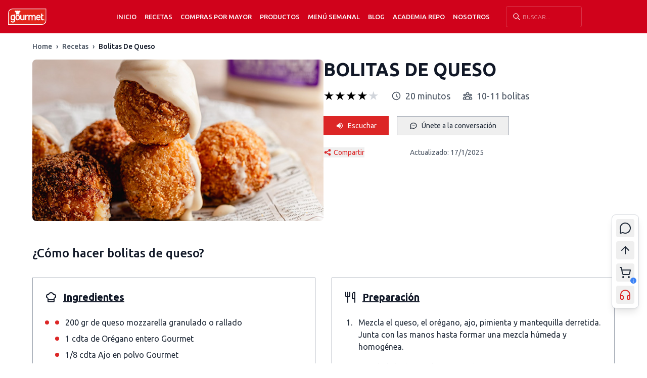

--- FILE ---
content_type: text/html; charset=utf-8
request_url: https://www.gourmet.cl/recetas/bolitas-de-queso-con-salsa-de-ajo-tostado/
body_size: 11563
content:
<!DOCTYPE html><html lang="es" class="__variable_1d908f"><head><meta charSet="utf-8"/><meta name="viewport" content="width=device-width, initial-scale=1"/><link rel="preload" href="/_next/static/media/33a864272e2b3e97-s.p.woff2" as="font" crossorigin="" type="font/woff2"/><link rel="preload" href="/_next/static/media/3ecd40fce058ee61-s.p.woff2" as="font" crossorigin="" type="font/woff2"/><link rel="preload" href="/_next/static/media/70d2fd2b9078a5a3-s.p.woff2" as="font" crossorigin="" type="font/woff2"/><link rel="preload" href="/_next/static/media/c99b890c5ded8d2e-s.p.woff2" as="font" crossorigin="" type="font/woff2"/><link rel="preload" as="image" imageSrcSet="/_next/image/?url=%2Fimages%2Flogos%2FLogo.svg&amp;w=128&amp;q=75 1x, /_next/image/?url=%2Fimages%2Flogos%2FLogo.svg&amp;w=240&amp;q=75 2x"/><link rel="stylesheet" href="/_next/static/css/970a49399e4d0822.css" data-precedence="next"/><link rel="stylesheet" href="/_next/static/css/8508004f066cc15d.css" data-precedence="next"/><link rel="preload" as="script" fetchPriority="low" href="/_next/static/chunks/webpack-6a1c507890bcec9e.js"/><script src="/_next/static/chunks/4bd1b696-350570a5e122140f.js" async=""></script><script src="/_next/static/chunks/1684-79ffbbf6588ed24f.js" async=""></script><script src="/_next/static/chunks/main-app-59e57ad93604d45c.js" async=""></script><script src="/_next/static/chunks/6874-6a00eefeb98b5ed9.js" async=""></script><script src="/_next/static/chunks/3063-a064dfb8cd36fab9.js" async=""></script><script src="/_next/static/chunks/3568-2049913947f993d5.js" async=""></script><script src="/_next/static/chunks/4274-b8f82cdc127427e7.js" async=""></script><script src="/_next/static/chunks/5947-06a17dfd0fef8f8b.js" async=""></script><script src="/_next/static/chunks/app/layout-72277cd336615743.js" async=""></script><script src="/_next/static/chunks/app/not-found-ab485307a1500161.js" async=""></script><script src="/_next/static/chunks/app/error-abeba5ef88ceee45.js" async=""></script><script src="/_next/static/chunks/app/page-a45d04234f025c2d.js" async=""></script><script src="/_next/static/chunks/aaea2bcf-981fb0392eb15fb9.js" async=""></script><script src="/_next/static/chunks/1044-1445a24dc2d8de06.js" async=""></script><script src="/_next/static/chunks/7945-d888ffab036c7afe.js" async=""></script><script src="/_next/static/chunks/299-6433462144672654.js" async=""></script><script src="/_next/static/chunks/8462-75e1e1717c7b5aca.js" async=""></script><script src="/_next/static/chunks/app/recetas/%5Bid%5D/page-f93177c33c791adb.js" async=""></script><meta name="next-size-adjust" content=""/><title>Receta Bolitas de Queso | Gourmet</title><meta name="description" content="Prepara unas ricas y fáciles Bolitas de Queso con Salsa de Ajo Tostado. Puedes servirlas para un picoteo en una celebración especial. Sigue los pasos."/><meta name="author" content="Gourmet Chile"/><meta name="creator" content="Gourmet Chile"/><meta name="publisher" content="Gourmet Chile"/><meta name="robots" content="index, follow"/><link rel="canonical" href="https://www.gourmet.cl/recetas/bolitas-de-queso-con-salsa-de-ajo-tostado/"/><meta property="og:title" content="Receta Bolitas de Queso | Gourmet"/><meta property="og:description" content="Prepara unas ricas y fáciles Bolitas de Queso con Salsa de Ajo Tostado. Puedes servirlas para un picoteo en una celebración especial. Sigue los pasos."/><meta property="og:url" content="https://www.gourmet.cl/recetas/bolitas-de-queso-con-salsa-de-ajo-tostado/"/><meta property="og:site_name" content="Gourmet Chile"/><meta property="og:locale" content="es_CL"/><meta property="og:image" content="https://gourmet.iprospect.cl/wp-content/uploads/2023/10/BOLITAAS-DE-QUESO.jpg"/><meta property="og:image:width" content="1200"/><meta property="og:image:height" content="630"/><meta property="og:image:alt" content="Bolitas de Queso"/><meta property="og:type" content="article"/><meta name="twitter:card" content="summary_large_image"/><meta name="twitter:title" content="Receta Bolitas de Queso"/><meta name="twitter:description" content="Prepara unas ricas y fáciles Bolitas de Queso con Salsa de Ajo Tostado. Puedes servirlas para un picoteo en una celebración especial. Sigue los pasos."/><meta name="twitter:image" content="https://gourmet.cl/images/placeholder-recipe.jpg"/><link rel="icon" href="/favicon.ico" type="image/x-icon" sizes="16x16"/><script>document.querySelectorAll('body link[rel="icon"], body link[rel="apple-touch-icon"]').forEach(el => document.head.appendChild(el))</script><script src="/_next/static/chunks/polyfills-42372ed130431b0a.js" noModule=""></script></head><body class="bg-white text-gray-900 font-ubuntu __className_1d908f"><noscript><iframe src="https://www.googletagmanager.com/ns.html?id=GTM-TQ3BPNR" height="0" width="0" style="display:none;visibility:hidden"></iframe></noscript><noscript><img alt="" aria-hidden="true" loading="lazy" width="1" height="1" decoding="async" data-nimg="1" style="color:transparent;display:none" srcSet="/_next/image/?url=https%3A%2F%2Fwww.facebook.com%2Ftr%3Fid%3D1097653141373983%26ev%3DPageView%26noscript%3D1&amp;w=16&amp;q=75 1x" src="/_next/image/?url=https%3A%2F%2Fwww.facebook.com%2Ftr%3Fid%3D1097653141373983%26ev%3DPageView%26noscript%3D1&amp;w=16&amp;q=75"/></noscript><div data-rht-toaster="" style="position:fixed;z-index:9999;top:16px;left:16px;right:16px;bottom:16px;pointer-events:none"></div><header class="main-header relative z-50"><div style="background-color:#d0021b;color:#fafafa"><div class="container mx-auto px-4"><div class="flex justify-between items-center py-3"><div class="flex items-center"><button type="button" class="lg:hidden mr-4" style="color:#fafafa" aria-label="Abrir menú"><svg xmlns="http://www.w3.org/2000/svg" viewBox="0 0 24 24" class="w-6 h-6"><path fill="none" d="M0 0h24v24H0z"></path><path d="M3 4h18v2H3V4zm0 7h18v2H3v-2zm0 7h18v2H3v-2z" fill="currentColor"></path></svg></button><a class="block flex-shrink-0" href="/"><img alt="Gourmet" width="120" height="42" decoding="async" data-nimg="1" class="h-7 w-auto min-h-[28px] lg:h-9 xl:h-10" style="color:transparent" srcSet="/_next/image/?url=%2Fimages%2Flogos%2FLogo.svg&amp;w=128&amp;q=75 1x, /_next/image/?url=%2Fimages%2Flogos%2FLogo.svg&amp;w=240&amp;q=75 2x" src="/_next/image/?url=%2Fimages%2Flogos%2FLogo.svg&amp;w=240&amp;q=75"/></a></div><div class="hidden lg:flex justify-center items-center flex-1 lg:space-x-4 xl:space-x-8 2xl:space-x-12 ml-3 xl:ml-6 2xl:ml-12"><nav><ul class="flex items-center lg:space-x-2 xl:space-x-4 2xl:space-x-6"><li class="relative group flex items-center"><a class="uppercase text-sm font-light transition-colors flex items-center h-8" style="color:#fafafa" href="/">Inicio</a></li><li class="relative group flex items-center"><a class="uppercase text-sm font-light transition-colors flex items-center h-8" style="color:#fafafa" href="/recetas/">Recetas</a><div class="absolute left-0 top-full hidden group-hover:block z-50 w-[230px]" style="background-color:#d0021b;color:#fafafa"><ul class="w-full"><li class="relative group/sub"><div class="flex justify-between items-center w-full px-4 py-2 transition-colors"><a class="block uppercase text-sm font-light w-full" style="color:#fafafa" href="#">Ingredientes</a><span class="text-xs" style="color:#fafafa">›</span></div><div class="absolute left-full top-0 hidden group-hover/sub:block z-50 w-[230px]" style="background-color:#d0021b;color:#fafafa"><ul class="w-full"><li><a class="block uppercase text-sm font-light px-4 py-2 transition-colors" style="color:#fafafa" href="/ingredientes/bases-y-salsas/">Bases y Salsas</a></li><li><a class="block uppercase text-sm font-light px-4 py-2 transition-colors" style="color:#fafafa" href="/ingredientes/carne/">Carne</a></li><li><a class="block uppercase text-sm font-light px-4 py-2 transition-colors" style="color:#fafafa" href="/ingredientes/carne-de-cerdo/">Carne de cerdo</a></li><li><a class="block uppercase text-sm font-light px-4 py-2 transition-colors" style="color:#fafafa" href="/ingredientes/chocolate/">Chocolate</a></li><li><a class="block uppercase text-sm font-light px-4 py-2 transition-colors" style="color:#fafafa" href="/ingredientes/frutas/">Frutas</a></li><li><a class="block uppercase text-sm font-light px-4 py-2 transition-colors" style="color:#fafafa" href="/ingredientes/legumbres/">Legumbres</a></li><li><a class="block uppercase text-sm font-light px-4 py-2 transition-colors" style="color:#fafafa" href="/ingredientes/manjar/">Manjar</a></li><li><a class="block uppercase text-sm font-light px-4 py-2 transition-colors" style="color:#fafafa" href="/ingredientes/mariscos/">Mariscos</a></li><li><a class="block uppercase text-sm font-light px-4 py-2 transition-colors" style="color:#fafafa" href="/ingredientes/pastas/">Pastas</a></li><li><a class="block uppercase text-sm font-light px-4 py-2 transition-colors" style="color:#fafafa" href="/ingredientes/pavo/">Pavo</a></li><li><a class="block uppercase text-sm font-light px-4 py-2 transition-colors" style="color:#fafafa" href="/ingredientes/pescado/">Pescado</a></li><li><a class="block uppercase text-sm font-light px-4 py-2 transition-colors" style="color:#fafafa" href="/ingredientes/pollo/">Pollo</a></li><li><a class="block uppercase text-sm font-light px-4 py-2 transition-colors" style="color:#fafafa" href="/ingredientes/polvos-de-hornear/">Polvos de Hornear</a></li><li><a class="block uppercase text-sm font-light px-4 py-2 transition-colors" style="color:#fafafa" href="/ingredientes/recetas-salsas-street/">Recetas Salsas Street</a></li></ul></div></li><li class="relative group/sub"><div class="flex justify-between items-center w-full px-4 py-2 transition-colors"><a class="block uppercase text-sm font-light w-full" style="color:#fafafa" href="#">Tipos de Platos</a><span class="text-xs" style="color:#fafafa">›</span></div><div class="absolute left-full top-0 hidden group-hover/sub:block z-50 w-[230px]" style="background-color:#d0021b;color:#fafafa"><ul class="w-full"><li><a class="block uppercase text-sm font-light px-4 py-2 transition-colors" style="color:#fafafa" href="/tipo-plato/colaciones-y-snacks/">Colaciones y Snacks</a></li><li><a class="block uppercase text-sm font-light px-4 py-2 transition-colors" style="color:#fafafa" href="/tipo-plato/ensaladas/">Ensaladas</a></li><li><a class="block uppercase text-sm font-light px-4 py-2 transition-colors" style="color:#fafafa" href="/tipo-plato/entradas/">Entradas</a></li><li><a class="block uppercase text-sm font-light px-4 py-2 transition-colors" style="color:#fafafa" href="/tipo-plato/picoteoaperitivo/">Picoteo/Aperitivo</a></li><li><a class="block uppercase text-sm font-light px-4 py-2 transition-colors" style="color:#fafafa" href="/tipo-plato/platos-de-fondo/">Platos de fondo</a></li><li><a class="block uppercase text-sm font-light px-4 py-2 transition-colors" style="color:#fafafa" href="/tipo-plato/postres/">Postres</a></li><li><a class="block uppercase text-sm font-light px-4 py-2 transition-colors" style="color:#fafafa" href="/tipo-plato/recetas-dulces/">Recetas Dulces</a></li><li><a class="block uppercase text-sm font-light px-4 py-2 transition-colors" style="color:#fafafa" href="/tipo-plato/reposteria/">Repostería</a></li><li><a class="block uppercase text-sm font-light px-4 py-2 transition-colors" style="color:#fafafa" href="/tipo-plato/saludables/">Saludables</a></li><li><a class="block uppercase text-sm font-light px-4 py-2 transition-colors" style="color:#fafafa" href="/tipo-plato/sandwich/">Sandwiches</a></li><li><a class="block uppercase text-sm font-light px-4 py-2 transition-colors" style="color:#fafafa" href="/tipo-plato/sopas-y-cremas/">Sopas y cremas</a></li><li><a class="block uppercase text-sm font-light px-4 py-2 transition-colors" style="color:#fafafa" href="/tipo-plato/tragos/">Tragos</a></li><li><a class="block uppercase text-sm font-light px-4 py-2 transition-colors" style="color:#fafafa" href="/tipo-plato/vegano/">Vegano</a></li><li><a class="block uppercase text-sm font-light px-4 py-2 transition-colors" style="color:#fafafa" href="/tipo-plato/vegetariano/">Vegetariano</a></li></ul></div></li><li class="relative group/sub"><div class="flex justify-between items-center w-full px-4 py-2 transition-colors"><a class="block uppercase text-sm font-light w-full" style="color:#fafafa" href="#">Cocinas del Mundo</a><span class="text-xs" style="color:#fafafa">›</span></div><div class="absolute left-full top-0 hidden group-hover/sub:block z-50 w-[230px]" style="background-color:#d0021b;color:#fafafa"><ul class="w-full"><li><a class="block uppercase text-sm font-light px-4 py-2 transition-colors" style="color:#fafafa" href="/cocinas-mundo/alemana/">Alemana</a></li><li><a class="block uppercase text-sm font-light px-4 py-2 transition-colors" style="color:#fafafa" href="/cocinas-mundo/arabe/">Árabe</a></li><li><a class="block uppercase text-sm font-light px-4 py-2 transition-colors" style="color:#fafafa" href="/cocinas-mundo/asiatica/">Asiática</a></li><li><a class="block uppercase text-sm font-light px-4 py-2 transition-colors" style="color:#fafafa" href="/cocinas-mundo/brasilena/">Brasileña</a></li><li><a class="block uppercase text-sm font-light px-4 py-2 transition-colors" style="color:#fafafa" href="/cocinas-mundo/chilena/">Chilena</a></li><li><a class="block uppercase text-sm font-light px-4 py-2 transition-colors" style="color:#fafafa" href="/cocinas-mundo/cubana/">Cubana</a></li><li><a class="block uppercase text-sm font-light px-4 py-2 transition-colors" style="color:#fafafa" href="/cocinas-mundo/espanola/">Española</a></li><li><a class="block uppercase text-sm font-light px-4 py-2 transition-colors" style="color:#fafafa" href="/cocinas-mundo/estadounidense/">Estadounidense</a></li><li><a class="block uppercase text-sm font-light px-4 py-2 transition-colors" style="color:#fafafa" href="/cocinas-mundo/francesa/">Francesa</a></li><li><a class="block uppercase text-sm font-light px-4 py-2 transition-colors" style="color:#fafafa" href="/cocinas-mundo/inglesa/">Inglesa</a></li><li><a class="block uppercase text-sm font-light px-4 py-2 transition-colors" style="color:#fafafa" href="/cocinas-mundo/italiana/">Italiana</a></li><li><a class="block uppercase text-sm font-light px-4 py-2 transition-colors" style="color:#fafafa" href="/cocinas-mundo/mexicana/">Mexicana</a></li><li><a class="block uppercase text-sm font-light px-4 py-2 transition-colors" style="color:#fafafa" href="/cocinas-mundo/peruana/">Peruana</a></li><li><a class="block uppercase text-sm font-light px-4 py-2 transition-colors" style="color:#fafafa" href="/cocinas-mundo/recetas-del-sur-de-chile/">Recetas del Sur de Chile</a></li><li><a class="block uppercase text-sm font-light px-4 py-2 transition-colors" style="color:#fafafa" href="/cocinas-mundo/venezolana/">Venezolana</a></li></ul></div></li><li class="relative group/sub"><div class="flex justify-between items-center w-full px-4 py-2 transition-colors"><a class="block uppercase text-sm font-light w-full" style="color:#fafafa" href="#">Momento del Día</a><span class="text-xs" style="color:#fafafa">›</span></div><div class="absolute left-full top-0 hidden group-hover/sub:block z-50 w-[230px]" style="background-color:#d0021b;color:#fafafa"><ul class="w-full"><li><a class="block uppercase text-sm font-light px-4 py-2 transition-colors" style="color:#fafafa" href="/momento-dia/almuerzo/">Almuerzo</a></li><li><a class="block uppercase text-sm font-light px-4 py-2 transition-colors" style="color:#fafafa" href="/momento-dia/cena/">Cena</a></li><li><a class="block uppercase text-sm font-light px-4 py-2 transition-colors" style="color:#fafafa" href="/momento-dia/desayunobrunch/">Desayuno/Brunch</a></li><li><a class="block uppercase text-sm font-light px-4 py-2 transition-colors" style="color:#fafafa" href="/momento-dia/hora-del-te/">Hora del Té</a></li></ul></div></li><li class="relative group/sub"><div class="flex justify-between items-center w-full px-4 py-2 transition-colors"><a class="block uppercase text-sm font-light w-full" style="color:#fafafa" href="#">Día especial</a><span class="text-xs" style="color:#fafafa">›</span></div><div class="absolute left-full top-0 hidden group-hover/sub:block z-50 w-[230px]" style="background-color:#d0021b;color:#fafafa"><ul class="w-full"><li><a class="block uppercase text-sm font-light px-4 py-2 transition-colors" style="color:#fafafa" href="/dia-especial/aniversario/">Aniversario</a></li><li><a class="block uppercase text-sm font-light px-4 py-2 transition-colors" style="color:#fafafa" href="/dia-especial/ano-nuevo/">Año nuevo</a></li><li><a class="block uppercase text-sm font-light px-4 py-2 transition-colors" style="color:#fafafa" href="/dia-especial/baby-shower/">Baby Shower</a></li><li><a class="block uppercase text-sm font-light px-4 py-2 transition-colors" style="color:#fafafa" href="/dia-especial/caseras/">Caseras</a></li><li><a class="block uppercase text-sm font-light px-4 py-2 transition-colors" style="color:#fafafa" href="/dia-especial/comidas-de-invierno/">Comidas de Invierno</a></li><li><a class="block uppercase text-sm font-light px-4 py-2 transition-colors" style="color:#fafafa" href="/dia-especial/cumpleanos/">Cumpleaños</a></li><li><a class="block uppercase text-sm font-light px-4 py-2 transition-colors" style="color:#fafafa" href="/dia-especial/dia-de-la-madre/">Día de la madre</a></li><li><a class="block uppercase text-sm font-light px-4 py-2 transition-colors" style="color:#fafafa" href="/dia-especial/dia-de-picnic/">Día de picnic</a></li><li><a class="block uppercase text-sm font-light px-4 py-2 transition-colors" style="color:#fafafa" href="/dia-especial/dia-del-nino/">Día del niño</a></li><li><a class="block uppercase text-sm font-light px-4 py-2 transition-colors" style="color:#fafafa" href="/dia-especial/dia-del-padre/">Día del padre</a></li><li><a class="block uppercase text-sm font-light px-4 py-2 transition-colors" style="color:#fafafa" href="/dia-especial/energeticas/">Energéticas</a></li><li><a class="block uppercase text-sm font-light px-4 py-2 transition-colors" style="color:#fafafa" href="/dia-especial/faciles/">Fáciles</a></li><li><a class="block uppercase text-sm font-light px-4 py-2 transition-colors" style="color:#fafafa" href="/dia-especial/fiestas-patrias/">Fiestas Patrias</a></li><li><a class="block uppercase text-sm font-light px-4 py-2 transition-colors" style="color:#fafafa" href="/dia-especial/halloween/">Halloween</a></li><li><a class="block uppercase text-sm font-light px-4 py-2 transition-colors" style="color:#fafafa" href="/dia-especial/maratones/">Maratones de Series</a></li><li><a class="block uppercase text-sm font-light px-4 py-2 transition-colors" style="color:#fafafa" href="/dia-especial/navidad/">Navidad</a></li><li><a class="block uppercase text-sm font-light px-4 py-2 transition-colors" style="color:#fafafa" href="/dia-especial/para-impresionar/">Para Impresionar</a></li><li><a class="block uppercase text-sm font-light px-4 py-2 transition-colors" style="color:#fafafa" href="/dia-especial/con-sobras/">Recetas con Sobras</a></li><li><a class="block uppercase text-sm font-light px-4 py-2 transition-colors" style="color:#fafafa" href="/dia-especial/padres-hijos/">Recetas para Niños</a></li><li><a class="block uppercase text-sm font-light px-4 py-2 transition-colors" style="color:#fafafa" href="/dia-especial/san-valentin/">San Valentín</a></li><li><a class="block uppercase text-sm font-light px-4 py-2 transition-colors" style="color:#fafafa" href="/dia-especial/semana-santa/">Semana santa</a></li><li><a class="block uppercase text-sm font-light px-4 py-2 transition-colors" style="color:#fafafa" href="/dia-especial/especial-verano/">Verano</a></li></ul></div></li></ul></div></li><li class="relative group flex items-center"><a class="uppercase text-sm font-light transition-colors flex items-center h-8" style="color:#fafafa" href="https://b2b.gourmet.cl/">Compras por mayor</a></li><li class="relative group flex items-center"><a class="uppercase text-sm font-light transition-colors flex items-center h-8" style="color:#fafafa" href="https://b2c.gourmet.cl/">Productos</a><div class="absolute left-0 top-full hidden group-hover:block z-50 w-[230px]" style="background-color:#d0021b;color:#fafafa"><ul class="w-full"><li class="relative group/sub"><div class="flex justify-between items-center w-full px-4 py-2 transition-colors"><a class="block uppercase text-sm font-light w-full" style="color:#fafafa" href="https://b2c.gourmet.cl/hierbas-y-especias">Hierbas y especias</a><span class="text-xs" style="color:#fafafa">›</span></div><div class="absolute left-full top-0 hidden group-hover/sub:block z-50 w-[230px]" style="background-color:#d0021b;color:#fafafa"><ul class="w-full"><li><a class="block uppercase text-sm font-light px-4 py-2 transition-colors" style="color:#fafafa" href="https://b2c.gourmet.cl/hierbas-y-especias/condimentos-frescos">Condimentos frescos</a></li><li><a class="block uppercase text-sm font-light px-4 py-2 transition-colors" style="color:#fafafa" href="https://b2c.gourmet.cl/hierbas-y-especias/condimentos-premium">Condimentos premium</a></li><li><a class="block uppercase text-sm font-light px-4 py-2 transition-colors" style="color:#fafafa" href="https://b2c.gourmet.cl/hierbas-y-especias/hierbas-para-cocinar">Hierbas para cocinar</a></li><li><a class="block uppercase text-sm font-light px-4 py-2 transition-colors" style="color:#fafafa" href="https://b2c.gourmet.cl/hierbas-y-especias/especias-para-cocinar">Especias para cocinar</a></li><li><a class="block uppercase text-sm font-light px-4 py-2 transition-colors" style="color:#fafafa" href="https://b2c.gourmet.cl/hierbas-y-especias/ajos-y-cebollas">Ajos y cebollas</a></li><li><a class="block uppercase text-sm font-light px-4 py-2 transition-colors" style="color:#fafafa" href="https://b2c.gourmet.cl/hierbas-y-especias/pimientas">Pimientas</a></li><li><a class="block uppercase text-sm font-light px-4 py-2 transition-colors" style="color:#fafafa" href="https://b2c.gourmet.cl/hierbas-y-especias/sales-para-cocinar">Sales para cocinar</a></li><li><a class="block uppercase text-sm font-light px-4 py-2 transition-colors" style="color:#fafafa" href="https://b2c.gourmet.cl/hierbas-y-especias/mezclas-y-otras-hierbas-y-especias">Mezclas y otras hierbas y especias</a></li><li><a class="block uppercase text-sm font-light px-4 py-2 transition-colors" style="color:#fafafa" href="https://b2c.gourmet.cl/hierbas-y-especias">Ver todo Hierbas y especias</a></li></ul></div></li><li class="relative group/sub"><div class="flex justify-between items-center w-full px-4 py-2 transition-colors"><a class="block uppercase text-sm font-light w-full" style="color:#fafafa" href="https://b2c.gourmet.cl/caldos">Caldos</a><span class="text-xs" style="color:#fafafa">›</span></div><div class="absolute left-full top-0 hidden group-hover/sub:block z-50 w-[230px]" style="background-color:#d0021b;color:#fafafa"><ul class="w-full"><li><a class="block uppercase text-sm font-light px-4 py-2 transition-colors" style="color:#fafafa" href="https://b2c.gourmet.cl/gourmet-mas-natural/caldos-en-polvo-mas-natural">Caldos en polvo más natural</a></li><li><a class="block uppercase text-sm font-light px-4 py-2 transition-colors" style="color:#fafafa" href="https://b2c.gourmet.cl/caldos/caldos-en-polvo">Caldos en polvo</a></li><li><a class="block uppercase text-sm font-light px-4 py-2 transition-colors" style="color:#fafafa" href="https://b2c.gourmet.cl/caldos">Ver todo caldos</a></li></ul></div></li><li class="relative group/sub"><div class="flex justify-between items-center w-full px-4 py-2 transition-colors"><a class="block uppercase text-sm font-light w-full" style="color:#fafafa" href="https://b2c.gourmet.cl/cremas-y-sopas">Cremas y sopas</a><span class="text-xs" style="color:#fafafa">›</span></div><div class="absolute left-full top-0 hidden group-hover/sub:block z-50 w-[230px]" style="background-color:#d0021b;color:#fafafa"><ul class="w-full"><li><a class="block uppercase text-sm font-light px-4 py-2 transition-colors" style="color:#fafafa" href="https://b2c.gourmet.cl/cremas-y-sopas/sopas-y-cremas-mas-natural">Sopas y cremas más natural</a></li><li><a class="block uppercase text-sm font-light px-4 py-2 transition-colors" style="color:#fafafa" href="https://b2c.gourmet.cl/cremas-y-sopas/sopas-y-cremas-tradicionales">Sopas y cremas Tradicionales</a></li><li><a class="block uppercase text-sm font-light px-4 py-2 transition-colors" style="color:#fafafa" href="https://b2c.gourmet.cl/cremas-y-sopas/cremas-premium">Sopas y Cremas premium</a></li><li><a class="block uppercase text-sm font-light px-4 py-2 transition-colors" style="color:#fafafa" href="https://b2c.gourmet.cl/cremas-y-sopas/sopas-solo-para-uno">Sopas solo para uno</a></li><li><a class="block uppercase text-sm font-light px-4 py-2 transition-colors" style="color:#fafafa" href="https://b2c.gourmet.cl/cremas-y-sopas">Ver todo cremas y sopas</a></li></ul></div></li><li class="relative group/sub"><div class="flex justify-between items-center w-full px-4 py-2 transition-colors"><a class="block uppercase text-sm font-light w-full" style="color:#fafafa" href="https://b2c.gourmet.cl/bases-y-salsas-deshidratadas">Bases y salsas deshidratadas</a><span class="text-xs" style="color:#fafafa">›</span></div><div class="absolute left-full top-0 hidden group-hover/sub:block z-50 w-[230px]" style="background-color:#d0021b;color:#fafafa"><ul class="w-full"><li><a class="block uppercase text-sm font-light px-4 py-2 transition-colors" style="color:#fafafa" href="https://b2c.gourmet.cl/bases-y-salsas-deshidratadas/salsas-deshidratadas">Salsas deshidratadas</a></li><li><a class="block uppercase text-sm font-light px-4 py-2 transition-colors" style="color:#fafafa" href="https://b2c.gourmet.cl/bases-y-salsas-deshidratadas/bases-deshidratadas">Bases deshidratadas</a></li><li><a class="block uppercase text-sm font-light px-4 py-2 transition-colors" style="color:#fafafa" href="https://b2c.gourmet.cl/bases-y-salsas-deshidratadas/sazonadores-mexicanos">Sazonadores mexicanos</a></li><li><a class="block uppercase text-sm font-light px-4 py-2 transition-colors" style="color:#fafafa" href="https://b2c.gourmet.cl/bases-y-salsas-deshidratadas">Ver todo bases y salsas deshidratadas</a></li></ul></div></li><li class="relative group/sub"><div class="flex justify-between items-center w-full px-4 py-2 transition-colors"><a class="block uppercase text-sm font-light w-full" style="color:#fafafa" href="https://b2c.gourmet.cl/salsas-condimentadas-para-cocinar">Salsas condimentadas para cocinar</a><span class="text-xs" style="color:#fafafa">›</span></div><div class="absolute left-full top-0 hidden group-hover/sub:block z-50 w-[230px]" style="background-color:#d0021b;color:#fafafa"><ul class="w-full"><li><a class="block uppercase text-sm font-light px-4 py-2 transition-colors" style="color:#fafafa" href="https://b2c.gourmet.cl/salsas-condimentadas-para-cocinar/salsas-condimentadas">Salsas condimentadas</a></li><li><a class="block uppercase text-sm font-light px-4 py-2 transition-colors" style="color:#fafafa" href="https://b2c.gourmet.cl/salsas-condimentadas-para-cocinar/salsas-barbecue">Salsas Barbecue</a></li><li><a class="block uppercase text-sm font-light px-4 py-2 transition-colors" style="color:#fafafa" href="https://b2c.gourmet.cl/salsas-condimentadas-para-cocinar/salsas-street">Salsas Street</a></li><li><a class="block uppercase text-sm font-light px-4 py-2 transition-colors" style="color:#fafafa" href="https://b2c.gourmet.cl/salsas-condimentadas-para-cocinar">Ver todas</a></li></ul></div></li><li class="relative group/sub"><div class="flex justify-between items-center w-full px-4 py-2 transition-colors"><a class="block uppercase text-sm font-light w-full" style="color:#fafafa" href="https://b2c.gourmet.cl/productos-de-reposteria-para-cocinar">Productos de repostería para cocinar</a><span class="text-xs" style="color:#fafafa">›</span></div><div class="absolute left-full top-0 hidden group-hover/sub:block z-50 w-[230px]" style="background-color:#d0021b;color:#fafafa"><ul class="w-full"><li><a class="block uppercase text-sm font-light px-4 py-2 transition-colors" style="color:#fafafa" href="https://b2c.gourmet.cl/productos-de-reposter%C3%ADa-para-cocinar/mezclas-listas-de-reposteria">Mezclas listas de repostería</a></li><li><a class="block uppercase text-sm font-light px-4 py-2 transition-colors" style="color:#fafafa" href="https://b2c.gourmet.cl/productos-de-reposter%C3%ADa-para-cocinar/decoraciones-para-reposteria">Decoraciones para repostería</a></li><li><a class="block uppercase text-sm font-light px-4 py-2 transition-colors" style="color:#fafafa" href="https://b2c.gourmet.cl/productos-de-reposteria-para-cocinar/bases-de-reposteria">Bases de repostería</a></li><li><a class="block uppercase text-sm font-light px-4 py-2 transition-colors" style="color:#fafafa" href="https://b2c.gourmet.cl/productos-de-reposteria-para-cocinar/otros-productos-de-reposteria">Otros productos de repostería</a></li><li><a class="block uppercase text-sm font-light px-4 py-2 transition-colors" style="color:#fafafa" href="https://b2c.gourmet.cl/productos-de-reposteria-para-cocinar/chocolate-para-reposteria">Chocolate para repostería</a></li><li><a class="block uppercase text-sm font-light px-4 py-2 transition-colors" style="color:#fafafa" href="https://b2c.gourmet.cl/productos-de-reposteria-para-cocinar/esencias">Esencias</a></li><li><a class="block uppercase text-sm font-light px-4 py-2 transition-colors" style="color:#fafafa" href="https://b2c.gourmet.cl/productos-de-reposteria-para-cocinar">Ver todo repostería</a></li></ul></div></li><li class="relative group/sub"><a class="block uppercase text-sm font-light px-4 py-2 transition-colors" style="color:#fafafa" href="https://b2c.gourmet.cl/salsas-para-postres">Salsas para postres</a></li><li class="relative group/sub"><a class="block uppercase text-sm font-light px-4 py-2 transition-colors" style="color:#fafafa" href="https://b2c.gourmet.cl/alinos-para-ensaladas">Aliños para ensaladas</a></li><li class="relative group/sub"><a class="block uppercase text-sm font-light px-4 py-2 transition-colors" style="color:#fafafa" href="https://b2c.gourmet.cl/salsas-para-untar">Salsas para untar</a></li><li class="relative group/sub"><a class="block uppercase text-sm font-light px-4 py-2 transition-colors" style="color:#fafafa" href="https://b2c.gourmet.cl/delicatessen-y-otros">Otros</a></li><li class="relative group/sub"><a class="block uppercase text-sm font-light px-4 py-2 transition-colors" style="color:#fafafa" href="https://b2c.gourmet.cl/food-service">Productos Food Service</a></li><li class="relative group/sub"><a class="block uppercase text-sm font-light px-4 py-2 transition-colors" style="color:#fafafa" href="https://b2c.gourmet.cl/tienda?order=OrderByNameASC">Ver todos los productos Gourmet</a></li></ul></div></li><li class="relative group flex items-center"><a class="uppercase text-sm font-light transition-colors flex items-center h-8" style="color:#fafafa" href="/menu-semanal/">Menú semanal</a></li><li class="relative group flex items-center"><a class="uppercase text-sm font-light transition-colors flex items-center h-8" style="color:#fafafa" href="/blog/">Blog</a></li><li class="relative group flex items-center"><a class="uppercase text-sm font-light transition-colors flex items-center h-8" style="color:#fafafa" href="/academiadereposteria/">Academia Repo</a></li><li class="relative group flex items-center"><a class="uppercase text-sm font-light transition-colors flex items-center h-8" style="color:#fafafa" href="/la-historia-de-gourmet/">Nosotros</a><div class="absolute left-0 top-full hidden group-hover:block z-50 w-[230px]" style="background-color:#d0021b;color:#fafafa"><ul class="w-full"><li class="relative group/sub"><a class="block uppercase text-sm font-light px-4 py-2 transition-colors" style="color:#fafafa" href="/la-historia-de-gourmet/">Empresa Gourmet</a></li><li class="relative group/sub"><a class="block uppercase text-sm font-light px-4 py-2 transition-colors" style="color:#fafafa" href="/trabaja-con-nosotros/">Trabaja con nosotros</a></li><li class="relative group/sub"><a class="block uppercase text-sm font-light px-4 py-2 transition-colors" style="color:#fafafa" href="/contacto/">Contacto</a></li></ul></div></li></ul></nav><div class="lg:px-2 lg:py-1 xl:px-3 rounded border border-white/20 hover:bg-white/10 lg:w-[110px] xl:w-[150px] 2xl:w-auto"><!--$!--><template data-dgst="BAILOUT_TO_CLIENT_SIDE_RENDERING"></template><div class="w-full h-8 flex items-center"><svg class="w-4 h-4 animate-pulse" style="color:#fafafa" fill="none" stroke="currentColor" viewBox="0 0 24 24"><path stroke-linecap="round" stroke-linejoin="round" stroke-width="2" d="M21 21l-6-6m2-5a7 7 0 11-14 0 7 7 0 0114 0z"></path></svg></div><!--/$--></div></div></div></div></div><div class="hidden lg:block overflow-hidden transition-all duration-300 ease-in-out max-h-0 opacity-0" style="background-color:#d0021b"><div class="container mx-auto px-4 py-6"><div class="grid grid-cols-1 md:grid-cols-2 lg:grid-cols-4 gap-4"></div></div></div><div class="py-3 px-4 lg:hidden" style="background-color:#d0021b"><!--$!--><template data-dgst="BAILOUT_TO_CLIENT_SIDE_RENDERING"></template><div class="w-full h-8 flex items-center"><svg class="w-4 h-4 animate-pulse" style="color:#fafafa" fill="none" stroke="currentColor" viewBox="0 0 24 24"><path stroke-linecap="round" stroke-linejoin="round" stroke-width="2" d="M21 21l-6-6m2-5a7 7 0 11-14 0 7 7 0 0114 0z"></path></svg></div><!--/$--></div><div class="fixed inset-0 z-50 transform -translate-x-full transition-transform duration-300 ease-in-out lg:hidden flex flex-col" style="background-color:#d0021b;color:#fafafa"><div class="flex-shrink-0 p-4 border-b border-site-red/30"><div class="flex justify-between items-center"><a class="block" href="/"><img alt="Gourmet" loading="lazy" width="100" height="32" decoding="async" data-nimg="1" class="h-8 w-auto" style="color:transparent" srcSet="/_next/image/?url=%2Fimages%2Flogos%2FLogo.svg&amp;w=128&amp;q=75 1x, /_next/image/?url=%2Fimages%2Flogos%2FLogo.svg&amp;w=240&amp;q=75 2x" src="/_next/image/?url=%2Fimages%2Flogos%2FLogo.svg&amp;w=240&amp;q=75"/></a><button type="button" style="color:#fafafa" aria-label="Cerrar menú"><svg xmlns="http://www.w3.org/2000/svg" viewBox="0 0 24 24" class="w-6 h-6"><path d="M19 6.41L17.59 5 12 10.59 6.41 5 5 6.41 10.59 12 5 17.59 6.41 19 12 13.41 17.59 19 19 17.59 13.41 12z" fill="currentColor"></path></svg></button></div></div><div class="flex-1 overflow-y-auto p-4"><nav class="text-white"><ul class="space-y-4"><li class="border-b border-site-red/30"><a class="uppercase text-sm flex items-center py-3 hover:bg-site-black hover:text-white transition-colors px-2" href="/">Inicio</a></li><li class="border-b border-site-red/30"><button class="flex items-center justify-between w-full py-3 px-2 uppercase text-xs focus:outline-none hover:bg-site-black"><span>Recetas</span><span>+</span></button></li><li class="border-b border-site-red/30"><a class="uppercase text-sm flex items-center py-3 hover:bg-site-black hover:text-white transition-colors px-2" href="https://b2b.gourmet.cl/">Compras por mayor</a></li><li class="border-b border-site-red/30"><button class="flex items-center justify-between w-full py-3 px-2 uppercase text-xs focus:outline-none hover:bg-site-black"><span>Productos</span><span>+</span></button></li><li class="border-b border-site-red/30"><a class="uppercase text-sm flex items-center py-3 hover:bg-site-black hover:text-white transition-colors px-2" href="/menu-semanal/">Menú semanal</a></li><li class="border-b border-site-red/30"><a class="uppercase text-sm flex items-center py-3 hover:bg-site-black hover:text-white transition-colors px-2" href="/blog/">Blog</a></li><li class="border-b border-site-red/30"><a class="uppercase text-sm flex items-center py-3 hover:bg-site-black hover:text-white transition-colors px-2" href="/academiadereposteria/">Academia de Repostería</a></li><li class="border-b border-site-red/30"><button class="flex items-center justify-between w-full py-3 px-2 uppercase text-xs focus:outline-none hover:bg-site-black"><span>Nosotros</span><span>+</span></button></li></ul></nav></div></div></header><main><div class="min-h-screen bg-white flex items-center justify-center"><div class="text-center"><div class="animate-spin rounded-full h-12 w-12 border-b-2 border-red-600 mx-auto mb-4"></div><p class="text-gray-600">Cargando las mejores recetas...</p></div></div><!--$--><!--/$--><!--$--><!--/$--></main><section style="background-color:#1f1f1f;color:#fafafa" class="py-12"><div class="container mx-auto px-4 lg:px-8"><div class="max-w-4xl mx-auto text-center"><h2 class="text-3xl font-bold mb-6" style="color:#fafafa">SUSCRÍBETE A NUESTROS NEWSLETTERS</h2><form><div class="flex flex-col md:flex-row gap-4 justify-center mb-6"><div class="w-full md:w-60"><input type="text" placeholder="Nombre" class="bg-transparent px-4 py-2 w-full focus:outline-none text-center" style="border:2px solid #fafafa;color:#fafafa" aria-label="Nombre completo" aria-invalid="false" required="" name="nombre" value=""/></div><div class="w-full md:w-60"><input type="email" placeholder="Correo" class="bg-transparent px-4 py-2 w-full focus:outline-none text-center" style="border:2px solid #fafafa;color:#fafafa" aria-label="Correo electrónico" aria-invalid="false" required="" name="correo" value=""/></div><div class="gourmet-date-input newsletter-variant w-full md:w-60"><input type="date" required="" aria-label="Fecha de cumpleaños" class="bg-transparent px-4 py-2 w-full focus:outline-none text-transparent text-center min-w-0 appearance-none relative focus:text-[#fafafa] valid:text-[#fafafa] [&amp;.has-value]:text-[#fafafa] [&amp;::-webkit-date-and-time-value]:text-center" style="border:2px solid #fafafa;color:transparent;color-scheme:dark" aria-invalid="false" name="cumpleanos" value=""/></div></div><div class="grid grid-cols-2 md:grid-cols-3 gap-4 mb-6 max-w-3xl mx-auto"><div class="flex items-center justify-center"><input type="checkbox" id="menu_semanal" class="newsletter-checkbox" name="menu_semanal"/><label for="menu_semanal" style="color:#fafafa" class="text-sm">Ideas de Menú Semanal</label></div><div class="flex items-center justify-center"><input type="checkbox" id="recetas_dulces" class="newsletter-checkbox" name="recetas_dulces"/><label for="recetas_dulces" style="color:#fafafa" class="text-sm">Recetas Dulces</label></div><div class="flex items-center justify-center"><input type="checkbox" id="recetas_saladas" class="newsletter-checkbox" name="recetas_saladas"/><label for="recetas_saladas" style="color:#fafafa" class="text-sm">Recetas Saladas</label></div><div class="flex items-center justify-center"><input type="checkbox" id="recetas_chilenas" class="newsletter-checkbox" name="recetas_chilenas"/><label for="recetas_chilenas" style="color:#fafafa" class="text-sm">Recetas Chilenas</label></div><div class="flex items-center justify-center"><input type="checkbox" id="dias_especiales" class="newsletter-checkbox" name="dias_especiales"/><label for="dias_especiales" style="color:#fafafa" class="text-sm">Recetas Días Especiales</label></div><div class="flex items-center justify-center"><input type="checkbox" id="recetas_saludables" class="newsletter-checkbox" name="recetas_saludables"/><label for="recetas_saludables" style="color:#fafafa" class="text-sm">Recetas Saludables</label></div></div><button type="submit" class="px-12 py-3 font-bold transition-colors flex items-center gap-2 mx-auto disabled:opacity-50 disabled:cursor-not-allowed" style="background-color:#d0021b;color:#fafafa" aria-label="Suscribirme al newsletter">Suscribirme<svg xmlns="http://www.w3.org/2000/svg" width="24" height="24" viewBox="0 0 24 24" fill="none" stroke="currentColor" stroke-width="2" stroke-linecap="round" stroke-linejoin="round" class="lucide lucide-send w-5 h-5" aria-hidden="true"><path d="M14.536 21.686a.5.5 0 0 0 .937-.024l6.5-19a.496.496 0 0 0-.635-.635l-19 6.5a.5.5 0 0 0-.024.937l7.93 3.18a2 2 0 0 1 1.112 1.11z"></path><path d="m21.854 2.147-10.94 10.939"></path></svg></button></form></div></div></section><footer style="background-color:#d0021b;color:#fafafa"><div class="container mx-auto px-4 py-8"><div class="flex justify-center"><div class="grid grid-cols-1 md:grid-cols-3 gap-8 max-w-4xl w-full"><div class="flex flex-col items-center md:items-start"><h3 class="text-lg font-medium mb-4 uppercase" style="color:#fafafa">Corporativo</h3><ul class="space-y-2 text-center md:text-left"><li><a class="uppercase text-sm transition-colors" style="color:#fafafa" href="/la-historia-de-gourmet/">Empresa Gourmet</a></li><li><a class="uppercase text-sm transition-colors" style="color:#fafafa" href="/trabaja-con-nosotros/">Trabaja con nosotros</a></li></ul></div><div class="flex flex-col items-center md:items-start"><h3 class="text-lg font-medium mb-4 uppercase" style="color:#fafafa">Servicio al cliente</h3><ul class="space-y-2 text-center md:text-left"><li><a class="uppercase text-sm transition-colors" style="color:#fafafa" href="/contacto/">Contacto</a></li><li><a class="uppercase text-sm transition-colors" style="color:#fafafa" target="_blank" rel="noopener noreferrer" href="https://b2c.gourmet.cl/login?returnUrl=%2Faccount%23%2Forders">Seguimiento del envío</a></li><li><a class="uppercase text-sm transition-colors" style="color:#fafafa" href="/preguntas-frecuentes/">Preguntas frecuentes</a></li><li><a class="uppercase text-sm transition-colors" style="color:#fafafa" href="/terminos-y-condiciones/">Términos y condiciones</a></li><li><a class="uppercase text-sm transition-colors" style="color:#fafafa" href="/politica-de-privacidad/">Política de privacidad</a></li></ul></div><div class="flex flex-col items-center md:items-start"><h3 class="text-lg font-medium mb-4 uppercase" style="color:#fafafa">Redes sociales</h3><ul class="space-y-2 text-center md:text-left"><li><a class="social-link flex items-center justify-center md:justify-start uppercase text-sm transition-colors" style="color:#fafafa" target="_blank" rel="noopener noreferrer" href="https://www.facebook.com/gourmetchile"><span class="social-icon w-5 h-5 mr-2 rounded-full flex items-center justify-center text-xs">f</span>Gourmetchile</a></li><li><a class="social-link flex items-center justify-center md:justify-start uppercase text-sm transition-colors" style="color:#fafafa" target="_blank" rel="noopener noreferrer" href="https://www.instagram.com/gourmetchile"><span class="social-icon w-5 h-5 mr-2 rounded-full flex items-center justify-center text-xs"><svg xmlns="http://www.w3.org/2000/svg" viewBox="0 0 24 24" fill="currentColor" class="w-3 h-3"><path d="M12 2c2.717 0 3.056.01 4.122.06 1.065.05 1.79.217 2.428.465.66.254 1.216.598 1.772 1.153.509.5.902 1.105 1.153 1.772.247.637.415 1.363.465 2.428.047 1.066.06 1.405.06 4.122 0 2.717-.01 3.056-.06 4.122-.05 1.065-.218 1.79-.465 2.428a4.883 4.883 0 01-1.153 1.772c-.5.508-1.105.902-1.772 1.153-.637.247-1.363.415-2.428.465-1.066.047-1.405.06-4.122.06-2.717 0-3.056-.01-4.122-.06-1.065-.05-1.79-.218-2.428-.465a4.89 4.89 0 01-1.772-1.153 4.904 4.904 0 01-1.153-1.772c-.247-.637-.415-1.363-.465-2.428C2.013 15.056 2 14.717 2 12c0-2.717.01-3.056.06-4.122.05-1.066.217-1.79.465-2.428a4.88 4.88 0 011.153-1.772A4.897 4.897 0 015.45 2.525c.638-.248 1.362-.415 2.428-.465C8.944 2.013 9.283 2 12 2zm0 1.802c-2.67 0-2.986.01-4.04.059-.976.045-1.505.207-1.858.344-.466.181-.8.398-1.15.748-.35.35-.566.683-.748 1.15-.137.353-.3.882-.344 1.857-.047 1.055-.059 1.37-.059 4.04 0 2.67.01 2.986.059 4.04.045.976.207 1.504.344 1.857.181.466.398.8.748 1.15.35.35.683.566 1.15.748.353.137.882.3 1.857.344 1.054.047 1.37.059 4.04.059 2.67 0 2.987-.01 4.04-.059.976-.045 1.505-.207 1.858-.344.466-.181.8-.398 1.15-.748.35-.35.566-.683.748-1.15.137-.353.3-.882.344-1.857.047-1.054.059-1.37.059-4.04 0-2.67-.01-2.986-.059-4.04-.045-.976-.207-1.505-.344-1.858a3.097 3.097 0 00-.748-1.15 3.098 3.098 0 00-1.15-.748c-.353-.137-.882-.3-1.857-.344-1.054-.047-1.37-.059-4.04-.059zm0 3.063a5.135 5.135 0 110 10.27 5.135 5.135 0 010-10.27zm0 8.468a3.333 3.333 0 100-6.666 3.333 3.333 0 000 6.666zm6.538-8.469a1.2 1.2 0 11-2.4 0 1.2 1.2 0 012.4 0z"></path></svg></span>Gourmetchile</a></li><li><a class="social-link flex items-center justify-center md:justify-start uppercase text-sm transition-colors" style="color:#fafafa" target="_blank" rel="noopener noreferrer" href="https://www.youtube.com/@GourmetChileOficial"><span class="social-icon w-5 h-5 mr-2 rounded-full flex items-center justify-center text-xs"><svg xmlns="http://www.w3.org/2000/svg" viewBox="0 0 24 24" fill="currentColor" class="w-3 h-3"><path d="M19.615 3.184c-3.604-.246-11.631-.245-15.23 0-3.897.266-4.356 2.62-4.385 8.816.029 6.185.484 8.549 4.385 8.816 3.6.245 11.626.246 15.23 0 3.897-.266 4.356-2.62 4.385-8.816-.029-6.185-.484-8.549-4.385-8.816zm-10.615 12.816v-8l8 3.993-8 4.007z"></path></svg></span>GourmetChileOficial</a></li><li><a class="social-link flex items-center justify-center md:justify-start uppercase text-sm transition-colors" style="color:#fafafa" target="_blank" rel="noopener noreferrer" href="https://www.tiktok.com/@gourmetchile"><span class="social-icon w-5 h-5 mr-2 rounded-full flex items-center justify-center text-xs"><svg xmlns="http://www.w3.org/2000/svg" viewBox="0 0 24 24" fill="currentColor" class="w-3 h-3"><path d="M19.59 6.69a4.83 4.83 0 0 1-3.77-4.25V2h-3.45v13.67a2.89 2.89 0 0 1-5.2 1.74 2.89 2.89 0 0 1 2.31-4.64 2.93 2.93 0 0 1 .88.13V9.4a6.84 6.84 0 0 0-.88-.05A6.33 6.33 0 0 0 5.76 20.5a6.34 6.34 0 0 0 10.86-4.43V7.83a8.2 8.2 0 0 0 4.77 1.52v-3.4a4.85 4.85 0 0 1-1.8-.26z"></path></svg></span>gourmetchile</a></li></ul></div></div></div><div class="my-8" style="border-top:1px solid #cc0000"></div><div class="flex flex-col md:flex-row justify-between items-center"><div class="mb-4 md:mb-0"><img alt="Métodos de pago" loading="lazy" width="300" height="40" decoding="async" data-nimg="1" class="h-8 w-auto" style="color:transparent" srcSet="/_next/image/?url=https%3A%2F%2Fhebbkx1anhila5yf.public.blob.vercel-storage.com%2Fimage-ZUPZ9cXaj1R3UQ0GrKV30BniWGG1dG.png&amp;w=320&amp;q=75 1x, /_next/image/?url=https%3A%2F%2Fhebbkx1anhila5yf.public.blob.vercel-storage.com%2Fimage-ZUPZ9cXaj1R3UQ0GrKV30BniWGG1dG.png&amp;w=640&amp;q=75 2x" src="/_next/image/?url=https%3A%2F%2Fhebbkx1anhila5yf.public.blob.vercel-storage.com%2Fimage-ZUPZ9cXaj1R3UQ0GrKV30BniWGG1dG.png&amp;w=640&amp;q=75"/></div><div><p class="text-sm" style="color:#fafafa;opacity:0.8">Gourmet todos los derechos reservados</p></div></div></div></footer><script src="/_next/static/chunks/webpack-6a1c507890bcec9e.js" async=""></script><script>(self.__next_f=self.__next_f||[]).push([0])</script><script>self.__next_f.push([1,"1:\"$Sreact.fragment\"\n2:I[9243,[\"6874\",\"static/chunks/6874-6a00eefeb98b5ed9.js\",\"3063\",\"static/chunks/3063-a064dfb8cd36fab9.js\",\"3568\",\"static/chunks/3568-2049913947f993d5.js\",\"4274\",\"static/chunks/4274-b8f82cdc127427e7.js\",\"5947\",\"static/chunks/5947-06a17dfd0fef8f8b.js\",\"7177\",\"static/chunks/app/layout-72277cd336615743.js\"],\"\"]\n3:I[3063,[\"6874\",\"static/chunks/6874-6a00eefeb98b5ed9.js\",\"3063\",\"static/chunks/3063-a064dfb8cd36fab9.js\",\"4345\",\"static/chunks/app/not-found-ab485307a1500161.js\"],\"Image\"]\n4:I[1332,[\"6874\",\"static/chunks/6874-6a00eefeb98b5ed9.js\",\"3063\",\"static/chunks/3063-a064dfb8cd36fab9.js\",\"3568\",\"static/chunks/3568-2049913947f993d5.js\",\"4274\",\"static/chunks/4274-b8f82cdc127427e7.js\",\"5947\",\"static/chunks/5947-06a17dfd0fef8f8b.js\",\"7177\",\"static/chunks/app/layout-72277cd336615743.js\"],\"default\"]\n5:I[7555,[],\"\"]\n6:I[1731,[\"6874\",\"static/chunks/6874-6a00eefeb98b5ed9.js\",\"3063\",\"static/chunks/3063-a064dfb8cd36fab9.js\",\"8039\",\"static/chunks/app/error-abeba5ef88ceee45.js\"],\"default\"]\n7:I[1295,[],\"\"]\n8:I[6874,[\"6874\",\"static/chunks/6874-6a00eefeb98b5ed9.js\",\"3063\",\"static/chunks/3063-a064dfb8cd36fab9.js\",\"3568\",\"static/chunks/3568-2049913947f993d5.js\",\"8974\",\"static/chunks/app/page-a45d04234f025c2d.js\"],\"\"]\n9:I[1135,[\"6874\",\"static/chunks/6874-6a00eefeb98b5ed9.js\",\"3063\",\"static/chunks/3063-a064dfb8cd36fab9.js\",\"4345\",\"static/chunks/app/not-found-ab485307a1500161.js\"],\"default\"]\na:I[1043,[\"9268\",\"static/chunks/aaea2bcf-981fb0392eb15fb9.js\",\"6874\",\"static/chunks/6874-6a00eefeb98b5ed9.js\",\"3063\",\"static/chunks/3063-a064dfb8cd36fab9.js\",\"3568\",\"static/chunks/3568-2049913947f993d5.js\",\"1044\",\"static/chunks/1044-1445a24dc2d8de06.js\",\"7945\",\"static/chunks/7945-d888ffab036c7afe.js\",\"299\",\"static/chunks/299-6433462144672654.js\",\"8462\",\"static/chunks/8462-75e1e1717c7b5aca.js\",\"172\",\"static/chunks/app/recetas/%5Bid%5D/page-f93177c33c791adb.js\"],\"default\"]\nb:I[9665,[],\"MetadataBoundary\"]\nd:I[9665,[],\"OutletBoundary\"]\n10:I[4911,[],\"AsyncMetadataOutlet\"]\n12:I[9665,[],\"ViewportBoundary\"]\n14:I[6614,[],\"\"]\n:HL[\"/_next/stat"])</script><script>self.__next_f.push([1,"ic/media/33a864272e2b3e97-s.p.woff2\",\"font\",{\"crossOrigin\":\"\",\"type\":\"font/woff2\"}]\n:HL[\"/_next/static/media/3ecd40fce058ee61-s.p.woff2\",\"font\",{\"crossOrigin\":\"\",\"type\":\"font/woff2\"}]\n:HL[\"/_next/static/media/70d2fd2b9078a5a3-s.p.woff2\",\"font\",{\"crossOrigin\":\"\",\"type\":\"font/woff2\"}]\n:HL[\"/_next/static/media/c99b890c5ded8d2e-s.p.woff2\",\"font\",{\"crossOrigin\":\"\",\"type\":\"font/woff2\"}]\n:HL[\"/_next/static/css/970a49399e4d0822.css\",\"style\"]\n:HL[\"/_next/static/css/8508004f066cc15d.css\",\"style\"]\n0:{\"P\":null,\"b\":\"JEOcvL0JfXZO2TLTeWvkx\",\"p\":\"\",\"c\":[\"\",\"recetas\",\"bolitas-de-queso-con-salsa-de-ajo-tostado\",\"\"],\"i\":false,\"f\":[[[\"\",{\"children\":[\"recetas\",{\"children\":[[\"id\",\"bolitas-de-queso-con-salsa-de-ajo-tostado\",\"d\"],{\"children\":[\"__PAGE__\",{}]}]}]},\"$undefined\",\"$undefined\",true],[\"\",[\"$\",\"$1\",\"c\",{\"children\":[[[\"$\",\"link\",\"0\",{\"rel\":\"stylesheet\",\"href\":\"/_next/static/css/970a49399e4d0822.css\",\"precedence\":\"next\",\"crossOrigin\":\"$undefined\",\"nonce\":\"$undefined\"}],[\"$\",\"link\",\"1\",{\"rel\":\"stylesheet\",\"href\":\"/_next/static/css/8508004f066cc15d.css\",\"precedence\":\"next\",\"crossOrigin\":\"$undefined\",\"nonce\":\"$undefined\"}]],[\"$\",\"html\",null,{\"lang\":\"es\",\"className\":\"__variable_1d908f\",\"children\":[\"$\",\"body\",null,{\"className\":\"bg-white text-gray-900 font-ubuntu __className_1d908f\",\"suppressHydrationWarning\":true,\"children\":[[\"$\",\"noscript\",null,{\"children\":[\"$\",\"iframe\",null,{\"src\":\"https://www.googletagmanager.com/ns.html?id=GTM-TQ3BPNR\",\"height\":\"0\",\"width\":\"0\",\"style\":{\"display\":\"none\",\"visibility\":\"hidden\"}}]}],[[\"$\",\"$L2\",null,{\"id\":\"google-tag-manager\",\"strategy\":\"afterInteractive\",\"dangerouslySetInnerHTML\":{\"__html\":\"\\n            (function(w,d,s,l,i){w[l]=w[l]||[];w[l].push({'gtm.start':\\n            new Date().getTime(),event:'gtm.js'});var f=d.getElementsByTagName(s)[0],\\n            j=d.createElement(s),dl=l!='dataLayer'?'\u0026l='+l:'';j.async=true;j.src=\\n            'https://www.googletagmanager.com/gtm.js?id='+i+dl;f.parentNode.insertBefore(j,f);\\n            })(window,document,'script','dataLayer','GTM-TQ3BPNR');\\n          \"}}],[\"$\",\"$L2\",null,{\"id\":\"microsoft-clarity\",\"strategy\":\"afterInteractive\",\"dangerouslySetInnerHTML\":{\"__html\":\"\\n            (function(c,l,a,r,i,t,y){\\n                c[a]=c[a]||function(){(c[a].q=c[a].q||[]).push(arguments)};\\n                t=l.createElement(r);t.async=1;t.src=\\\"https://www.clarity.ms/tag/\\\"+i+\\\"?ref=bwt\\\";\\n                y=l.getElementsByTagName(r)[0];y.parentNode.insertBefore(t,y);\\n            })(window, document, \\\"clarity\\\", \\\"script\\\", \\\"tgf83nv7sr\\\");\\n          \"}}],[\"$\",\"$L2\",null,{\"id\":\"facebook-pixel\",\"strategy\":\"afterInteractive\",\"dangerouslySetInnerHTML\":{\"__html\":\"\\n            !function(f,b,e,v,n,t,s)\\n            {if(f.fbq)return;n=f.fbq=function(){n.callMethod?\\n            n.callMethod.apply(n,arguments):n.queue.push(arguments)};\\n            if(!f._fbq)f._fbq=n;n.push=n;n.loaded=!0;n.version='2.0';\\n            n.queue=[];t=b.createElement(e);t.async=!0;\\n            t.src=v;s=b.getElementsByTagName(e)[0];\\n            s.parentNode.insertBefore(t,s)}(window, document,'script',\\n            'https://connect.facebook.net/en_US/fbevents.js');\\n            fbq('init', '1097653141373983');\\n            fbq('track', 'PageView');\\n          \"}}],[\"$\",\"noscript\",null,{\"children\":[\"$\",\"$L3\",null,{\"height\":1,\"width\":1,\"style\":{\"display\":\"none\"},\"src\":\"https://www.facebook.com/tr?id=1097653141373983\u0026ev=PageView\u0026noscript=1\",\"alt\":\"\",\"aria-hidden\":\"true\"}]}]],[\"$\",\"$L4\",null,{\"children\":[\"$\",\"$L5\",null,{\"parallelRouterKey\":\"children\",\"error\":\"$6\",\"errorStyles\":[],\"errorScripts\":[],\"template\":[\"$\",\"$L7\",null,{}],\"templateStyles\":\"$undefined\",\"templateScripts\":\"$undefined\",\"notFound\":[[\"$\",\"div\",null,{\"className\":\"min-h-screen bg-gradient-to-b from-gray-50 to-white\",\"children\":[\"$\",\"div\",null,{\"className\":\"container mx-auto px-6 lg:px-12 py-8\",\"children\":[[\"$\",\"div\",null,{\"className\":\"grid grid-cols-1 lg:grid-cols-2 gap-8 items-center min-h-[70vh]\",\"children\":[[\"$\",\"div\",null,{\"className\":\"order-2 lg:order-1 text-center lg:text-left\",\"children\":[[\"$\",\"div\",null,{\"className\":\"mb-6\","])</script><script>self.__next_f.push([1,"\"children\":[[\"$\",\"h1\",null,{\"className\":\"text-6xl lg:text-8xl font-bold text-site-red mb-2 animate-shimmer-slow\",\"children\":\"404\"}],[\"$\",\"div\",null,{\"className\":\"w-16 h-1 bg-site-red mx-auto lg:mx-0 mb-4\"}]]}],[\"$\",\"div\",null,{\"className\":\"mb-8\",\"children\":[[\"$\",\"h2\",null,{\"className\":\"text-2xl lg:text-3xl font-bold text-site-black mb-4\",\"children\":\"¡Ups! Algo se derramó\"}],[\"$\",\"p\",null,{\"className\":\"text-lg text-site-gray mb-6 max-w-lg mx-auto lg:mx-0\",\"children\":\"La página que buscas parece haberse perdido en la cocina, como nuestras especias. Pero no te preocupes, tenemos el sabor perfecto esperándote en otro lado.\"}]]}],[\"$\",\"div\",null,{\"className\":\"flex flex-col sm:flex-row gap-3 justify-center lg:justify-start mb-6\",\"children\":[[\"$\",\"$L8\",null,{\"href\":\"/\",\"className\":\"bg-site-red hover:bg-darker-red text-white font-medium px-6 py-3 transition-all duration-300 shadow-lg hover:shadow-xl\",\"children\":\"Volver al inicio\"}],[\"$\",\"$L8\",null,{\"href\":\"/recetas\",\"className\":\"bg-white hover:bg-gray-50 text-site-black border-2 border-site-black hover:border-site-red font-medium px-6 py-3 transition-all duration-300\",\"children\":\"Ver recetas\"}]]}]]}],[\"$\",\"div\",null,{\"className\":\"order-1 lg:order-2 flex justify-center\",\"children\":[\"$\",\"div\",null,{\"className\":\"relative w-full max-w-md\",\"children\":[\"$\",\"$L3\",null,{\"src\":\"/images/errors/mix-pimientas.webp\",\"alt\":\"Mix de pimientas Gourmet derramadas\",\"width\":400,\"height\":300,\"className\":\"object-contain drop-shadow-lg w-full h-auto\",\"priority\":true}]}]}]]}],[\"$\",\"div\",null,{\"className\":\"bg-gradient-to-r from-site-red to-darker-red p-8 lg:p-10 mb-8\",\"children\":[[\"$\",\"h3\",null,{\"className\":\"text-xl lg:text-2xl font-bold mb-4 text-site-black\",\"children\":\"¿Buscas comprar nuestros productos?\"}],[\"$\",\"p\",null,{\"className\":\"text-site-black mb-8 text-sm lg:text-base\",\"children\":\"Encuentra todos nuestros productos Gourmet en nuestras tiendas online\"}],[\"$\",\"div\",null,{\"className\":\"flex flex-col sm:flex-row gap-4 justify-center\",\"children\":[[\"$\",\"a\",null,{\"href\":\"https://www.gourmet.cl/tienda/\",\"target\":\"_blank\",\"rel\":\"noopener noreferrer\",\"className\":\"bg-white hover:bg-gray-100 text-site-black font-medium px-8 py-4 transition-all duration-300 shadow-[0_4px_4px_rgba(0,0,0,0.25)] hover:shadow-[0_6px_6px_rgba(0,0,0,0.3)] flex items-center gap-3 justify-center\",\"children\":[[\"$\",\"svg\",null,{\"className\":\"w-6 h-6 text-site-red\",\"fill\":\"none\",\"stroke\":\"currentColor\",\"viewBox\":\"0 0 24 24\",\"children\":[\"$\",\"path\",null,{\"strokeLinecap\":\"round\",\"strokeLinejoin\":\"round\",\"strokeWidth\":2,\"d\":\"M3 3h2l.4 2M7 13h10l4-8H5.4M7 13L5.4 5M7 13l-2.293 2.293c-.63.63-.184 1.707.707 1.707H17m0 0a2 2 0 100 4 2 2 0 000-4zm-8 2a2 2 0 11-4 0 2 2 0 014 0z\"}]}],\"Tienda Online\"]}],[\"$\",\"a\",null,{\"href\":\"https://b2b.gourmet.cl/\",\"target\":\"_blank\",\"rel\":\"noopener noreferrer\",\"className\":\"bg-white hover:bg-gray-100 text-site-black font-medium px-8 py-4 transition-all duration-300 shadow-[0_4px_4px_rgba(0,0,0,0.25)] hover:shadow-[0_6px_6px_rgba(0,0,0,0.3)] flex items-center gap-3 justify-center border-2 border-white\",\"children\":[[\"$\",\"svg\",null,{\"className\":\"w-6 h-6 text-site-red\",\"fill\":\"none\",\"stroke\":\"currentColor\",\"viewBox\":\"0 0 24 24\",\"children\":[\"$\",\"path\",null,{\"strokeLinecap\":\"round\",\"strokeLinejoin\":\"round\",\"strokeWidth\":2,\"d\":\"M19 21V5a2 2 0 00-2-2H7a2 2 0 00-2 2v16m14 0h2m-2 0h-5m-9 0H3m2 0h5M9 7h1m-1 4h1m4-4h1m-1 4h1m-5 10v-5a1 1 0 011-1h2a1 1 0 011 1v5m-4 0h4\"}]}],\"Compra al por mayor\"]}]]}]]}],[\"$\",\"div\",null,{\"className\":\"bg-white shadow-lg p-8 mb-8\",\"children\":[[\"$\",\"h3\",null,{\"className\":\"text-xl font-bold text-site-black mb-6 text-center\",\"children\":\"¿Quizás buscabas esto?\"}],[\"$\",\"div\",null,{\"className\":\"grid grid-cols-1 lg:grid-cols-3 gap-6\",\"children\":[[\"$\",\"$L8\",null,{\"href\":\"/recetas\",\"className\":\"group p-6 border border-gray-200 hover:border-site-red transition-all duration-300 hover:shadow-md text-center\",\"children\":[[\"$\",\"div\",null,{\"className\":\"flex justify-center mb-4\",\"children\":[\"$\",\"svg\",null,{\"className\":\"w-16 h-16 text-site-red group-hover:text-darker-red transition-colors\",\"fill\":\"none\",\"st"])</script><script>self.__next_f.push([1,"roke\":\"currentColor\",\"viewBox\":\"0 0 24 24\",\"children\":[\"$\",\"path\",null,{\"strokeLinecap\":\"round\",\"strokeLinejoin\":\"round\",\"strokeWidth\":1.5,\"d\":\"M12 6.253v13m0-13C10.832 5.477 9.246 5 7.5 5S4.168 5.477 3 6.253v13C4.168 18.477 5.754 18 7.5 18s3.332.477 4.5 1.253m0-13C13.168 5.477 14.754 5 16.5 5c1.747 0 3.332.477 4.5 1.253v13C19.832 18.477 18.247 18 16.5 18c-1.746 0-3.332.477-4.5 1.253\"}]}]}],[\"$\",\"h4\",null,{\"className\":\"font-semibold text-site-black group-hover:text-site-red mb-3\",\"children\":\"Recetas\"}],[\"$\",\"p\",null,{\"className\":\"text-sm text-site-gray\",\"children\":\"Descubre nuestras mejores recetas\"}]]}],[\"$\",\"$L8\",null,{\"href\":\"/academiadereposteria\",\"className\":\"group p-6 border border-gray-200 hover:border-site-red transition-all duration-300 hover:shadow-md text-center\",\"children\":[[\"$\",\"div\",null,{\"className\":\"flex justify-center mb-4\",\"children\":[\"$\",\"svg\",null,{\"className\":\"w-16 h-16 text-site-red group-hover:text-darker-red transition-colors\",\"fill\":\"none\",\"stroke\":\"currentColor\",\"viewBox\":\"0 0 24 24\",\"children\":[[\"$\",\"path\",null,{\"strokeLinecap\":\"round\",\"strokeLinejoin\":\"round\",\"strokeWidth\":1.5,\"d\":\"M12 14l9-5-9-5-9 5 9 5z\"}],[\"$\",\"path\",null,{\"strokeLinecap\":\"round\",\"strokeLinejoin\":\"round\",\"strokeWidth\":1.5,\"d\":\"M12 14l6.16-3.422a12.083 12.083 0 01.665 6.479A11.952 11.952 0 0012 20.055a11.952 11.952 0 00-6.824-2.998 12.078 12.078 0 01.665-6.479L12 14z\"}],[\"$\",\"path\",null,{\"strokeLinecap\":\"round\",\"strokeLinejoin\":\"round\",\"strokeWidth\":1.5,\"d\":\"M12 14l9-5-9-5-9 5 9 5zm0 0l6.16-3.422a12.083 12.083 0 01.665 6.479A11.952 11.952 0 0012 20.055a11.952 11.952 0 00-6.824-2.998 12.078 12.078 0 01.665-6.479L12 14zm-4 6v-7.5l4-2.222\"}]]}]}],[\"$\",\"h4\",null,{\"className\":\"font-semibold text-site-black group-hover:text-site-red mb-3\",\"children\":\"Academia\"}],[\"$\",\"p\",null,{\"className\":\"text-sm text-site-gray\",\"children\":\"Cursos de repostería gratuitos\"}]]}],[\"$\",\"$L8\",null,{\"href\":\"/menu-semanal\",\"className\":\"group p-6 border border-gray-200 hover:border-site-red transition-all duration-300 hover:shadow-md text-center\",\"children\":[[\"$\",\"div\",null,{\"className\":\"flex justify-center mb-4\",\"children\":[\"$\",\"svg\",null,{\"className\":\"w-16 h-16 text-site-red group-hover:text-darker-red transition-colors\",\"fill\":\"none\",\"stroke\":\"currentColor\",\"viewBox\":\"0 0 24 24\",\"children\":[\"$\",\"path\",null,{\"strokeLinecap\":\"round\",\"strokeLinejoin\":\"round\",\"strokeWidth\":1.5,\"d\":\"M8 7V3m8 4V3m-9 8h10M5 21h14a2 2 0 002-2V7a2 2 0 00-2-2H5a2 2 0 00-2 2v12a2 2 0 002 2z\"}]}]}],[\"$\",\"h4\",null,{\"className\":\"font-semibold text-site-black group-hover:text-site-red mb-3\",\"children\":\"Menú Semanal\"}],[\"$\",\"p\",null,{\"className\":\"text-sm text-site-gray\",\"children\":\"Planifica tus comidas semanales\"}]]}]]}]]}],[\"$\",\"div\",null,{\"className\":\"text-center\",\"children\":[[\"$\",\"$L9\",null,{}],[\"$\",\"div\",null,{\"className\":\"mt-6\",\"children\":[\"$\",\"p\",null,{\"className\":\"text-site-gray mb-2 text-sm\",\"children\":[\"Si necesitas ayuda adicional, puedes\",\" \",[\"$\",\"$L8\",null,{\"href\":\"/contacto\",\"className\":\"text-site-red hover:text-darker-red font-medium underline\",\"children\":\"contactarnos aquí\"}]]}]}]]}]]}]}],[]],\"forbidden\":\"$undefined\",\"unauthorized\":\"$undefined\"}]}]]}]}]]}],{\"children\":[\"recetas\",[\"$\",\"$1\",\"c\",{\"children\":[null,[\"$\",\"$L5\",null,{\"parallelRouterKey\":\"children\",\"error\":\"$undefined\",\"errorStyles\":\"$undefined\",\"errorScripts\":\"$undefined\",\"template\":[\"$\",\"$L7\",null,{}],\"templateStyles\":\"$undefined\",\"templateScripts\":\"$undefined\",\"notFound\":\"$undefined\",\"forbidden\":\"$undefined\",\"unauthorized\":\"$undefined\"}]]}],{\"children\":[[\"id\",\"bolitas-de-queso-con-salsa-de-ajo-tostado\",\"d\"],[\"$\",\"$1\",\"c\",{\"children\":[null,[\"$\",\"$L5\",null,{\"parallelRouterKey\":\"children\",\"error\":\"$undefined\",\"errorStyles\":\"$undefined\",\"errorScripts\":\"$undefined\",\"template\":[\"$\",\"$L7\",null,{}],\"templateStyles\":\"$undefined\",\"templateScripts\":\"$undefined\",\"notFound\":\"$undefined\",\"forbidden\":\"$undefined\",\"unauthorized\":\"$undefined\"}]]}],{\"children\":[\"__PAGE__\",[\"$\",\"$1\",\"c\",{\"children\":[[\"$\",\"$La\",null,{}],[\"$\",\"$Lb\",null,{\"children\":\"$Lc\"}],null,[\"$\",\"$Ld\",null,{\"children\":[\"$Le\",\"$Lf\",[\"$\",\"$L10\",null,{\"pr"])</script><script>self.__next_f.push([1,"omise\":\"$@11\"}]]}]]}],{},null,false]},null,false]},null,false]},null,false],[\"$\",\"$1\",\"h\",{\"children\":[null,[\"$\",\"$1\",\"qTDMW8ZxSOFcFHdoGHcqp\",{\"children\":[[\"$\",\"$L12\",null,{\"children\":\"$L13\"}],[\"$\",\"meta\",null,{\"name\":\"next-size-adjust\",\"content\":\"\"}]]}],null]}],false]],\"m\":\"$undefined\",\"G\":[\"$14\",\"$undefined\"],\"s\":false,\"S\":true}\n15:\"$Sreact.suspense\"\n16:I[4911,[],\"AsyncMetadata\"]\nc:[\"$\",\"$15\",null,{\"fallback\":null,\"children\":[\"$\",\"$L16\",null,{\"promise\":\"$@17\"}]}]\nf:null\n"])</script><script>self.__next_f.push([1,"13:[[\"$\",\"meta\",\"0\",{\"charSet\":\"utf-8\"}],[\"$\",\"meta\",\"1\",{\"name\":\"viewport\",\"content\":\"width=device-width, initial-scale=1\"}]]\ne:null\n"])</script><script>self.__next_f.push([1,"17:{\"metadata\":[[\"$\",\"title\",\"0\",{\"children\":\"Receta Bolitas de Queso | Gourmet\"}],[\"$\",\"meta\",\"1\",{\"name\":\"description\",\"content\":\"Prepara unas ricas y fáciles Bolitas de Queso con Salsa de Ajo Tostado. Puedes servirlas para un picoteo en una celebración especial. Sigue los pasos.\"}],[\"$\",\"meta\",\"2\",{\"name\":\"author\",\"content\":\"Gourmet Chile\"}],[\"$\",\"meta\",\"3\",{\"name\":\"creator\",\"content\":\"Gourmet Chile\"}],[\"$\",\"meta\",\"4\",{\"name\":\"publisher\",\"content\":\"Gourmet Chile\"}],[\"$\",\"meta\",\"5\",{\"name\":\"robots\",\"content\":\"index, follow\"}],[\"$\",\"link\",\"6\",{\"rel\":\"canonical\",\"href\":\"https://www.gourmet.cl/recetas/bolitas-de-queso-con-salsa-de-ajo-tostado/\"}],[\"$\",\"meta\",\"7\",{\"property\":\"og:title\",\"content\":\"Receta Bolitas de Queso | Gourmet\"}],[\"$\",\"meta\",\"8\",{\"property\":\"og:description\",\"content\":\"Prepara unas ricas y fáciles Bolitas de Queso con Salsa de Ajo Tostado. Puedes servirlas para un picoteo en una celebración especial. Sigue los pasos.\"}],[\"$\",\"meta\",\"9\",{\"property\":\"og:url\",\"content\":\"https://www.gourmet.cl/recetas/bolitas-de-queso-con-salsa-de-ajo-tostado/\"}],[\"$\",\"meta\",\"10\",{\"property\":\"og:site_name\",\"content\":\"Gourmet Chile\"}],[\"$\",\"meta\",\"11\",{\"property\":\"og:locale\",\"content\":\"es_CL\"}],[\"$\",\"meta\",\"12\",{\"property\":\"og:image\",\"content\":\"https://gourmet.iprospect.cl/wp-content/uploads/2023/10/BOLITAAS-DE-QUESO.jpg\"}],[\"$\",\"meta\",\"13\",{\"property\":\"og:image:width\",\"content\":\"1200\"}],[\"$\",\"meta\",\"14\",{\"property\":\"og:image:height\",\"content\":\"630\"}],[\"$\",\"meta\",\"15\",{\"property\":\"og:image:alt\",\"content\":\"Bolitas de Queso\"}],[\"$\",\"meta\",\"16\",{\"property\":\"og:type\",\"content\":\"article\"}],[\"$\",\"meta\",\"17\",{\"name\":\"twitter:card\",\"content\":\"summary_large_image\"}],[\"$\",\"meta\",\"18\",{\"name\":\"twitter:title\",\"content\":\"Receta Bolitas de Queso\"}],[\"$\",\"meta\",\"19\",{\"name\":\"twitter:description\",\"content\":\"Prepara unas ricas y fáciles Bolitas de Queso con Salsa de Ajo Tostado. Puedes servirlas para un picoteo en una celebración especial. Sigue los pasos.\"}],[\"$\",\"meta\",\"20\",{\"name\":\"twitter:image\",\"content\":\"https://gourmet.cl/images/placeholder-recipe.jpg\"}],[\"$\",\"link\",\"21\",{\"rel\":\"icon\",\"href\":\"/favicon.ico\",\"type\":\"image/x-icon\",\"sizes\":\"16x16\"}]],\"error\":null,\"digest\":\"$undefined\"}\n"])</script><script>self.__next_f.push([1,"11:{\"metadata\":\"$17:metadata\",\"error\":null,\"digest\":\"$undefined\"}\n"])</script></body></html>

--- FILE ---
content_type: text/css; charset=utf-8
request_url: https://www.gourmet.cl/_next/static/css/749efd94e1608dba.css
body_size: 1615
content:
:root{--main-color:#d0021b;--accent-color:#c76c4b}.menu-semanal-container *{font-family:var(--font-ubuntu),"Ubuntu","Arial",sans-serif}.main-banner{width:100%}.main-banner__image{width:100%;height:auto}.weekly-menu__top{background-color:var(--accent-color);display:flex;justify-content:space-around;align-items:center;position:relative;padding:0 1rem}.weekly-menu__title{position:absolute;bottom:-125px;left:0;right:0;margin:1rem auto;padding:10px 0;border-top:1px solid var(--accent-color);border-bottom:1px solid var(--accent-color);width:80%;z-index:1}.weekly-menu__filter,.weekly-menu__title{display:flex;justify-content:center;align-items:center;gap:1rem}.weekly-menu__filter{position:relative;padding:1rem 0}.weekly-menu__icon{width:25px;height:auto;color:var(--accent-color)}.weekly-menu__date{color:var(--accent-color);text-transform:uppercase;font-size:14px;font-weight:600}.weekly-menu__filter-label{color:white;text-transform:uppercase;font-weight:400;font-size:14px}.weekly-menu__filter-btn{cursor:pointer;border:1px solid white;border-radius:20px;padding:4px 2rem;background-color:transparent;color:white;text-transform:uppercase;font-weight:700;font-size:13px}.weekly-menu__dropdown-menu{display:none;flex-direction:column;justify-content:center;align-items:flex-start;position:absolute;top:45px;right:0;background-color:white;color:black;transition:all .4s linear;padding:10px;border-radius:10px;box-shadow:0 0 3px 4px #0000000d;z-index:10000}.weekly-menu__dropdown-menu a{text-decoration:none;color:black;width:100%;padding:0 5px;transition:all .3s linear}.weekly-menu__dropdown-menu .dropdown-item.active,.weekly-menu__dropdown-menu .dropdown-item:hover{text-decoration:none;background-color:#d0021b;color:white}.menu-semanal-container{width:100%;margin:0 auto}.menu-semanal-header-wrapper{padding:0 1rem}.menu-semanal-content-wrapper{padding-left:0;overflow-x:hidden}.principal-title{display:block;width:100%;margin:1rem 0 0;font-size:.95rem;font-weight:500;text-transform:uppercase;text-align:center;line-height:1.4;position:relative;z-index:0;padding:0 1rem;word-wrap:break-word;overflow-wrap:break-word;hyphens:auto}.weekly-menu__categories{margin-top:80px}.weekly-menu__category-list{list-style:none;display:flex;justify-content:center;align-items:center;flex-wrap:wrap;gap:10px 5px;padding:0 2px}.weekly-menu__category-item{scroll-margin-top:100px}.weekly-menu__category-btn{display:flex;justify-content:center;align-items:center;text-decoration:none;padding:10px 8px 5px;border-radius:20px;border:0;background-color:#efe5d0;color:var(--accent-color);text-transform:uppercase;font-size:11px;font-weight:600;letter-spacing:.3px;transition:background .4s linear,color .4s linear}.weekly-menu__category-btn.active,.weekly-menu__category-btn:active,.weekly-menu__category-btn:hover{background-color:var(--accent-color);color:#efe5d0}.gourmet-header{display:flex;justify-content:flex-start;align-items:flex-end;gap:10px;margin:1rem auto 0;width:90%;padding:0 1rem}.gourmet-header__icon{width:70px;height:60px;-o-object-fit:contain;object-fit:contain}.gourmet-title{color:#404040;text-transform:uppercase;letter-spacing:.5px;font-weight:700;font-size:28px}.gourmet-subtitle{font-size:16px;letter-spacing:.5px;font-weight:400}.gourmet-section{overflow:visible;margin:1rem 0;position:relative}.slider-controls{display:none}.slider-navigation{position:relative;gap:0;width:100%;overflow:hidden;padding:0 50px}.slider-btn,.slider-navigation{display:flex;align-items:center}.slider-btn{width:40px;height:40px;border-radius:50%;background-color:white;border:2px solid var(--accent-color);color:var(--accent-color);justify-content:center;cursor:pointer;transition:all .3s ease;box-shadow:0 2px 4px rgba(0,0,0,.2);position:absolute;top:50%;transform:translateY(-50%);z-index:5}.slider-btn.prev{left:5px}.slider-btn.next{right:5px}.slider-btn:hover{background-color:var(--accent-color);color:white}.slider-btn:disabled{opacity:.3;cursor:not-allowed}.slider-btn svg{width:20px;height:20px}.slider-dots{display:flex;justify-content:center;gap:8px;margin-top:1rem}.slider-dot{width:8px;height:8px;border-radius:50%;background-color:#ddd;transition:all .3s ease;cursor:pointer}.slider-dot.active{background-color:var(--accent-color);width:10px;height:10px}.recipes-grid{display:flex;overflow-x:auto;gap:20px;padding:1rem 0;scroll-snap-type:x mandatory;-webkit-overflow-scrolling:touch;width:100%}.recipes-grid::-webkit-scrollbar{display:none}.recipes-grid{-ms-overflow-style:none;scrollbar-width:none}.recipes-grid-mobile{display:flex;justify-content:center;align-items:center;width:100%;padding:1rem 0;min-height:450px}.recipes-grid-mobile>a{width:100%;max-width:100%;display:block}.recipe-card{height:400px;width:100%!important;min-width:100%;max-width:100%;flex-shrink:0;background-color:#ffffff;box-shadow:0 0 3px 4px #0000000d;scroll-snap-align:start;margin:0}.recipe-card__image{height:45%;width:100%;-o-object-fit:cover;object-fit:cover}.recipe-card__content{display:flex;flex-direction:column;justify-content:space-between;align-items:center;height:55%;gap:1rem;padding:15px 10px}.recipe-card__content-main{display:flex;flex-direction:column;justify-content:center;align-items:flex-start;gap:.6rem;width:100%}.recipe-card__title{display:-webkit-box;-webkit-line-clamp:3;-webkit-box-orient:vertical;overflow:hidden;text-overflow:ellipsis;gap:5px;font-weight:700;font-size:18px;text-transform:uppercase;letter-spacing:.5px;padding-top:10px;text-align:start;line-height:1.3;max-height:calc(1.3em * 3)}.recipe-card .recipe-card__title-icon{display:inline-block;width:24px;height:24px}.recipe-card__info{font-weight:400;font-size:12px;letter-spacing:.3px;display:flex;justify-content:center;align-items:center;gap:1rem}.recipe-card__portions,.recipe-card__time{display:flex;justify-content:center;align-items:center;gap:8px;text-align:start}.recipe-card__portions img,.recipe-card__time img{width:14px;height:14px;-o-object-fit:contain;object-fit:contain}.recipe-card__link{background-color:var(--accent-color);color:white;padding:10px 15px;text-transform:uppercase;border-radius:40px;display:inline-block;text-decoration:none;font-size:.875rem;font-weight:500}.recipe-card.veggie .recipe-card__link{background-color:#3a6e33}.second-banner__image{width:100%;height:auto}.sticky-categories{position:relative;z-index:10;transition:background-color .3s,box-shadow .3s,top .3s}.sticky-categories.fixed{position:fixed;top:0;left:0;width:100%;background-color:white;box-shadow:0 2px 8px rgba(0,0,0,.15);padding:10px 1rem;z-index:40}@media (min-width:768px){.sticky-categories.fixed{padding:10px 2rem}.menu-semanal-content-wrapper,.menu-semanal-header-wrapper{padding:0 2rem}.recipes-grid{display:grid;grid-template-columns:repeat(2,1fr);overflow:visible;gap:20px;padding:1rem 0}.recipe-card{min-width:auto;width:100%}.weekly-menu{width:80%;margin:0 auto}.principal-title{font-size:1.5rem;text-align:start;margin:2rem 0 0}.weekly-menu__top{padding:0 2rem}.weekly-menu__title{position:static;border:none;width:auto;margin:0;padding:20px 0}.weekly-menu__icon{color:white}.weekly-menu__date{color:white;font-size:18px;font-weight:600}.weekly-menu__categories{margin-top:2rem}.weekly-menu__category-list{justify-content:space-between}.weekly-menu__category-btn{font-size:12px;width:148px;height:40px}.gourmet-header{margin:3rem 0 1rem}.gourmet-title{font-size:26px}.gourmet-subtitle{font-size:18px;letter-spacing:.5px}.recipe-card__link{padding:10px 30px}}@media only screen and (min-width:1024px){.menu-semanal-content-wrapper,.menu-semanal-header-wrapper{padding:0 3rem}.recipes-grid{grid-template-columns:repeat(3,1fr)}}@media only screen and (min-width:1200px){.menu-semanal-content-wrapper,.menu-semanal-header-wrapper{padding:0 4rem}.recipes-grid{grid-template-columns:repeat(4,1fr)}}@media only screen and (min-width:1440px){.menu-semanal-content-wrapper,.menu-semanal-header-wrapper{padding:0 6rem}}

--- FILE ---
content_type: text/x-component
request_url: https://www.gourmet.cl/recetas/?_rsc=6nnyo
body_size: 4305
content:
1:"$Sreact.fragment"
2:I[9243,["6874","static/chunks/6874-6a00eefeb98b5ed9.js","3063","static/chunks/3063-a064dfb8cd36fab9.js","3568","static/chunks/3568-2049913947f993d5.js","4274","static/chunks/4274-b8f82cdc127427e7.js","5947","static/chunks/5947-06a17dfd0fef8f8b.js","7177","static/chunks/app/layout-72277cd336615743.js"],""]
3:I[3063,["6874","static/chunks/6874-6a00eefeb98b5ed9.js","3063","static/chunks/3063-a064dfb8cd36fab9.js","4345","static/chunks/app/not-found-ab485307a1500161.js"],"Image"]
4:I[1332,["6874","static/chunks/6874-6a00eefeb98b5ed9.js","3063","static/chunks/3063-a064dfb8cd36fab9.js","3568","static/chunks/3568-2049913947f993d5.js","4274","static/chunks/4274-b8f82cdc127427e7.js","5947","static/chunks/5947-06a17dfd0fef8f8b.js","7177","static/chunks/app/layout-72277cd336615743.js"],"default"]
5:I[7555,[],""]
6:I[1731,["6874","static/chunks/6874-6a00eefeb98b5ed9.js","3063","static/chunks/3063-a064dfb8cd36fab9.js","8039","static/chunks/app/error-abeba5ef88ceee45.js"],"default"]
7:I[1295,[],""]
8:I[6874,["6874","static/chunks/6874-6a00eefeb98b5ed9.js","3063","static/chunks/3063-a064dfb8cd36fab9.js","3568","static/chunks/3568-2049913947f993d5.js","8974","static/chunks/app/page-a45d04234f025c2d.js"],""]
9:I[1135,["6874","static/chunks/6874-6a00eefeb98b5ed9.js","3063","static/chunks/3063-a064dfb8cd36fab9.js","4345","static/chunks/app/not-found-ab485307a1500161.js"],"default"]
a:"$Sreact.suspense"
b:I[3688,["6874","static/chunks/6874-6a00eefeb98b5ed9.js","3063","static/chunks/3063-a064dfb8cd36fab9.js","2415","static/chunks/2415-30ba856fd22e869a.js","5947","static/chunks/5947-06a17dfd0fef8f8b.js","8462","static/chunks/8462-75e1e1717c7b5aca.js","8918","static/chunks/app/recetas/page-41b895e148bd3b1f.js"],"default"]
c:I[9665,[],"MetadataBoundary"]
e:I[9665,[],"OutletBoundary"]
11:I[4911,[],"AsyncMetadataOutlet"]
13:I[9665,[],"ViewportBoundary"]
15:I[6614,[],""]
:HL["/_next/static/media/33a864272e2b3e97-s.p.woff2","font",{"crossOrigin":"","type":"font/woff2"}]
:HL["/_next/static/media/3ecd40fce058ee61-s.p.woff2","font",{"crossOrigin":"","type":"font/woff2"}]
:HL["/_next/static/media/70d2fd2b9078a5a3-s.p.woff2","font",{"crossOrigin":"","type":"font/woff2"}]
:HL["/_next/static/media/c99b890c5ded8d2e-s.p.woff2","font",{"crossOrigin":"","type":"font/woff2"}]
:HL["/_next/static/css/970a49399e4d0822.css","style"]
:HL["/_next/static/css/8508004f066cc15d.css","style"]
0:{"P":null,"b":"JEOcvL0JfXZO2TLTeWvkx","p":"","c":["","recetas","?_rsc=6nnyo"],"i":false,"f":[[["",{"children":["recetas",{"children":["__PAGE__",{}]}]},"$undefined","$undefined",true],["",["$","$1","c",{"children":[[["$","link","0",{"rel":"stylesheet","href":"/_next/static/css/970a49399e4d0822.css","precedence":"next","crossOrigin":"$undefined","nonce":"$undefined"}],["$","link","1",{"rel":"stylesheet","href":"/_next/static/css/8508004f066cc15d.css","precedence":"next","crossOrigin":"$undefined","nonce":"$undefined"}]],["$","html",null,{"lang":"es","className":"__variable_1d908f","children":["$","body",null,{"className":"bg-white text-gray-900 font-ubuntu __className_1d908f","suppressHydrationWarning":true,"children":[["$","noscript",null,{"children":["$","iframe",null,{"src":"https://www.googletagmanager.com/ns.html?id=GTM-TQ3BPNR","height":"0","width":"0","style":{"display":"none","visibility":"hidden"}}]}],[["$","$L2",null,{"id":"google-tag-manager","strategy":"afterInteractive","dangerouslySetInnerHTML":{"__html":"\n            (function(w,d,s,l,i){w[l]=w[l]||[];w[l].push({'gtm.start':\n            new Date().getTime(),event:'gtm.js'});var f=d.getElementsByTagName(s)[0],\n            j=d.createElement(s),dl=l!='dataLayer'?'&l='+l:'';j.async=true;j.src=\n            'https://www.googletagmanager.com/gtm.js?id='+i+dl;f.parentNode.insertBefore(j,f);\n            })(window,document,'script','dataLayer','GTM-TQ3BPNR');\n          "}}],["$","$L2",null,{"id":"microsoft-clarity","strategy":"afterInteractive","dangerouslySetInnerHTML":{"__html":"\n            (function(c,l,a,r,i,t,y){\n                c[a]=c[a]||function(){(c[a].q=c[a].q||[]).push(arguments)};\n                t=l.createElement(r);t.async=1;t.src=\"https://www.clarity.ms/tag/\"+i+\"?ref=bwt\";\n                y=l.getElementsByTagName(r)[0];y.parentNode.insertBefore(t,y);\n            })(window, document, \"clarity\", \"script\", \"tgf83nv7sr\");\n          "}}],["$","$L2",null,{"id":"facebook-pixel","strategy":"afterInteractive","dangerouslySetInnerHTML":{"__html":"\n            !function(f,b,e,v,n,t,s)\n            {if(f.fbq)return;n=f.fbq=function(){n.callMethod?\n            n.callMethod.apply(n,arguments):n.queue.push(arguments)};\n            if(!f._fbq)f._fbq=n;n.push=n;n.loaded=!0;n.version='2.0';\n            n.queue=[];t=b.createElement(e);t.async=!0;\n            t.src=v;s=b.getElementsByTagName(e)[0];\n            s.parentNode.insertBefore(t,s)}(window, document,'script',\n            'https://connect.facebook.net/en_US/fbevents.js');\n            fbq('init', '1097653141373983');\n            fbq('track', 'PageView');\n          "}}],["$","noscript",null,{"children":["$","$L3",null,{"height":1,"width":1,"style":{"display":"none"},"src":"https://www.facebook.com/tr?id=1097653141373983&ev=PageView&noscript=1","alt":"","aria-hidden":"true"}]}]],["$","$L4",null,{"children":["$","$L5",null,{"parallelRouterKey":"children","error":"$6","errorStyles":[],"errorScripts":[],"template":["$","$L7",null,{}],"templateStyles":"$undefined","templateScripts":"$undefined","notFound":[["$","div",null,{"className":"min-h-screen bg-gradient-to-b from-gray-50 to-white","children":["$","div",null,{"className":"container mx-auto px-6 lg:px-12 py-8","children":[["$","div",null,{"className":"grid grid-cols-1 lg:grid-cols-2 gap-8 items-center min-h-[70vh]","children":[["$","div",null,{"className":"order-2 lg:order-1 text-center lg:text-left","children":[["$","div",null,{"className":"mb-6","children":[["$","h1",null,{"className":"text-6xl lg:text-8xl font-bold text-site-red mb-2 animate-shimmer-slow","children":"404"}],["$","div",null,{"className":"w-16 h-1 bg-site-red mx-auto lg:mx-0 mb-4"}]]}],["$","div",null,{"className":"mb-8","children":[["$","h2",null,{"className":"text-2xl lg:text-3xl font-bold text-site-black mb-4","children":"Â¡Ups! Algo se derramÃ³"}],["$","p",null,{"className":"text-lg text-site-gray mb-6 max-w-lg mx-auto lg:mx-0","children":"La pÃ¡gina que buscas parece haberse perdido en la cocina, como nuestras especias. Pero no te preocupes, tenemos el sabor perfecto esperÃ¡ndote en otro lado."}]]}],["$","div",null,{"className":"flex flex-col sm:flex-row gap-3 justify-center lg:justify-start mb-6","children":[["$","$L8",null,{"href":"/","className":"bg-site-red hover:bg-darker-red text-white font-medium px-6 py-3 transition-all duration-300 shadow-lg hover:shadow-xl","children":"Volver al inicio"}],["$","$L8",null,{"href":"/recetas","className":"bg-white hover:bg-gray-50 text-site-black border-2 border-site-black hover:border-site-red font-medium px-6 py-3 transition-all duration-300","children":"Ver recetas"}]]}]]}],["$","div",null,{"className":"order-1 lg:order-2 flex justify-center","children":["$","div",null,{"className":"relative w-full max-w-md","children":["$","$L3",null,{"src":"/images/errors/mix-pimientas.webp","alt":"Mix de pimientas Gourmet derramadas","width":400,"height":300,"className":"object-contain drop-shadow-lg w-full h-auto","priority":true}]}]}]]}],["$","div",null,{"className":"bg-gradient-to-r from-site-red to-darker-red p-8 lg:p-10 mb-8","children":[["$","h3",null,{"className":"text-xl lg:text-2xl font-bold mb-4 text-site-black","children":"Â¿Buscas comprar nuestros productos?"}],["$","p",null,{"className":"text-site-black mb-8 text-sm lg:text-base","children":"Encuentra todos nuestros productos Gourmet en nuestras tiendas online"}],["$","div",null,{"className":"flex flex-col sm:flex-row gap-4 justify-center","children":[["$","a",null,{"href":"https://www.gourmet.cl/tienda/","target":"_blank","rel":"noopener noreferrer","className":"bg-white hover:bg-gray-100 text-site-black font-medium px-8 py-4 transition-all duration-300 shadow-[0_4px_4px_rgba(0,0,0,0.25)] hover:shadow-[0_6px_6px_rgba(0,0,0,0.3)] flex items-center gap-3 justify-center","children":[["$","svg",null,{"className":"w-6 h-6 text-site-red","fill":"none","stroke":"currentColor","viewBox":"0 0 24 24","children":["$","path",null,{"strokeLinecap":"round","strokeLinejoin":"round","strokeWidth":2,"d":"M3 3h2l.4 2M7 13h10l4-8H5.4M7 13L5.4 5M7 13l-2.293 2.293c-.63.63-.184 1.707.707 1.707H17m0 0a2 2 0 100 4 2 2 0 000-4zm-8 2a2 2 0 11-4 0 2 2 0 014 0z"}]}],"Tienda Online"]}],["$","a",null,{"href":"https://b2b.gourmet.cl/","target":"_blank","rel":"noopener noreferrer","className":"bg-white hover:bg-gray-100 text-site-black font-medium px-8 py-4 transition-all duration-300 shadow-[0_4px_4px_rgba(0,0,0,0.25)] hover:shadow-[0_6px_6px_rgba(0,0,0,0.3)] flex items-center gap-3 justify-center border-2 border-white","children":[["$","svg",null,{"className":"w-6 h-6 text-site-red","fill":"none","stroke":"currentColor","viewBox":"0 0 24 24","children":["$","path",null,{"strokeLinecap":"round","strokeLinejoin":"round","strokeWidth":2,"d":"M19 21V5a2 2 0 00-2-2H7a2 2 0 00-2 2v16m14 0h2m-2 0h-5m-9 0H3m2 0h5M9 7h1m-1 4h1m4-4h1m-1 4h1m-5 10v-5a1 1 0 011-1h2a1 1 0 011 1v5m-4 0h4"}]}],"Compra al por mayor"]}]]}]]}],["$","div",null,{"className":"bg-white shadow-lg p-8 mb-8","children":[["$","h3",null,{"className":"text-xl font-bold text-site-black mb-6 text-center","children":"Â¿QuizÃ¡s buscabas esto?"}],["$","div",null,{"className":"grid grid-cols-1 lg:grid-cols-3 gap-6","children":[["$","$L8",null,{"href":"/recetas","className":"group p-6 border border-gray-200 hover:border-site-red transition-all duration-300 hover:shadow-md text-center","children":[["$","div",null,{"className":"flex justify-center mb-4","children":["$","svg",null,{"className":"w-16 h-16 text-site-red group-hover:text-darker-red transition-colors","fill":"none","stroke":"currentColor","viewBox":"0 0 24 24","children":["$","path",null,{"strokeLinecap":"round","strokeLinejoin":"round","strokeWidth":1.5,"d":"M12 6.253v13m0-13C10.832 5.477 9.246 5 7.5 5S4.168 5.477 3 6.253v13C4.168 18.477 5.754 18 7.5 18s3.332.477 4.5 1.253m0-13C13.168 5.477 14.754 5 16.5 5c1.747 0 3.332.477 4.5 1.253v13C19.832 18.477 18.247 18 16.5 18c-1.746 0-3.332.477-4.5 1.253"}]}]}],["$","h4",null,{"className":"font-semibold text-site-black group-hover:text-site-red mb-3","children":"Recetas"}],["$","p",null,{"className":"text-sm text-site-gray","children":"Descubre nuestras mejores recetas"}]]}],["$","$L8",null,{"href":"/academiadereposteria","className":"group p-6 border border-gray-200 hover:border-site-red transition-all duration-300 hover:shadow-md text-center","children":[["$","div",null,{"className":"flex justify-center mb-4","children":["$","svg",null,{"className":"w-16 h-16 text-site-red group-hover:text-darker-red transition-colors","fill":"none","stroke":"currentColor","viewBox":"0 0 24 24","children":[["$","path",null,{"strokeLinecap":"round","strokeLinejoin":"round","strokeWidth":1.5,"d":"M12 14l9-5-9-5-9 5 9 5z"}],["$","path",null,{"strokeLinecap":"round","strokeLinejoin":"round","strokeWidth":1.5,"d":"M12 14l6.16-3.422a12.083 12.083 0 01.665 6.479A11.952 11.952 0 0012 20.055a11.952 11.952 0 00-6.824-2.998 12.078 12.078 0 01.665-6.479L12 14z"}],["$","path",null,{"strokeLinecap":"round","strokeLinejoin":"round","strokeWidth":1.5,"d":"M12 14l9-5-9-5-9 5 9 5zm0 0l6.16-3.422a12.083 12.083 0 01.665 6.479A11.952 11.952 0 0012 20.055a11.952 11.952 0 00-6.824-2.998 12.078 12.078 0 01.665-6.479L12 14zm-4 6v-7.5l4-2.222"}]]}]}],["$","h4",null,{"className":"font-semibold text-site-black group-hover:text-site-red mb-3","children":"Academia"}],["$","p",null,{"className":"text-sm text-site-gray","children":"Cursos de reposterÃ­a gratuitos"}]]}],["$","$L8",null,{"href":"/menu-semanal","className":"group p-6 border border-gray-200 hover:border-site-red transition-all duration-300 hover:shadow-md text-center","children":[["$","div",null,{"className":"flex justify-center mb-4","children":["$","svg",null,{"className":"w-16 h-16 text-site-red group-hover:text-darker-red transition-colors","fill":"none","stroke":"currentColor","viewBox":"0 0 24 24","children":["$","path",null,{"strokeLinecap":"round","strokeLinejoin":"round","strokeWidth":1.5,"d":"M8 7V3m8 4V3m-9 8h10M5 21h14a2 2 0 002-2V7a2 2 0 00-2-2H5a2 2 0 00-2 2v12a2 2 0 002 2z"}]}]}],["$","h4",null,{"className":"font-semibold text-site-black group-hover:text-site-red mb-3","children":"MenÃº Semanal"}],["$","p",null,{"className":"text-sm text-site-gray","children":"Planifica tus comidas semanales"}]]}]]}]]}],["$","div",null,{"className":"text-center","children":[["$","$L9",null,{}],["$","div",null,{"className":"mt-6","children":["$","p",null,{"className":"text-site-gray mb-2 text-sm","children":["Si necesitas ayuda adicional, puedes"," ",["$","$L8",null,{"href":"/contacto","className":"text-site-red hover:text-darker-red font-medium underline","children":"contactarnos aquÃ­"}]]}]}]]}]]}]}],[]],"forbidden":"$undefined","unauthorized":"$undefined"}]}]]}]}]]}],{"children":["recetas",["$","$1","c",{"children":[null,["$","$L5",null,{"parallelRouterKey":"children","error":"$undefined","errorStyles":"$undefined","errorScripts":"$undefined","template":["$","$L7",null,{}],"templateStyles":"$undefined","templateScripts":"$undefined","notFound":"$undefined","forbidden":"$undefined","unauthorized":"$undefined"}]]}],{"children":["__PAGE__",["$","$1","c",{"children":[["$","$a",null,{"fallback":["$","div",null,{"className":"min-h-screen bg-gray-50 flex items-center justify-center","children":["$","div",null,{"className":"text-center","children":[["$","div",null,{"className":"w-16 h-16 border-4 border-red-600 border-t-transparent rounded-full animate-spin mx-auto mb-4"}],["$","p",null,{"className":"text-gray-600","children":"Cargando recetas..."}]]}]}],"children":["$","$Lb",null,{}]}],["$","$Lc",null,{"children":"$Ld"}],null,["$","$Le",null,{"children":["$Lf","$L10",["$","$L11",null,{"promise":"$@12"}]]}]]}],{},null,false]},null,false]},null,false],["$","$1","h",{"children":[null,["$","$1","HUIPTv0QXZXx9TQ6sBRM-",{"children":[["$","$L13",null,{"children":"$L14"}],["$","meta",null,{"name":"next-size-adjust","content":""}]]}],null]}],false]],"m":"$undefined","G":["$15","$undefined"],"s":false,"S":true}
16:I[4911,[],"AsyncMetadata"]
d:["$","$a",null,{"fallback":null,"children":["$","$L16",null,{"promise":"$@17"}]}]
10:null
17:{"metadata":[["$","title","0",{"children":"Recetas | Gourmet"}],["$","meta","1",{"name":"description","content":"Descubre todas nuestras recetas. Encuentra inspiraciÃ³n para cocinar con ingredientes Gourmet de calidad."}],["$","meta","2",{"name":"author","content":"Gourmet Chile"}],["$","meta","3",{"name":"creator","content":"Gourmet Chile"}],["$","meta","4",{"name":"publisher","content":"Gourmet Chile"}],["$","meta","5",{"name":"robots","content":"index, follow"}],["$","meta","6",{"name":"googlebot","content":"index, follow, max-video-preview:-1, max-image-preview:large, max-snippet:-1"}],["$","link","7",{"rel":"canonical","href":"https://www.gourmet.cl/recetas/"}],["$","meta","8",{"property":"og:title","content":"Recetas"}],["$","meta","9",{"property":"og:description","content":"Descubre todas nuestras recetas. Encuentra inspiraciÃ³n para cocinar con ingredientes Gourmet de calidad."}],["$","meta","10",{"property":"og:url","content":"https://www.gourmet.cl/recetas/"}],["$","meta","11",{"property":"og:site_name","content":"Gourmet"}],["$","meta","12",{"property":"og:locale","content":"es_CL"}],["$","meta","13",{"property":"og:type","content":"website"}],["$","meta","14",{"name":"twitter:card","content":"summary_large_image"}],["$","meta","15",{"name":"twitter:title","content":"Recetas"}],["$","meta","16",{"name":"twitter:description","content":"Descubre todas nuestras recetas. Encuentra inspiraciÃ³n para cocinar con ingredientes Gourmet de calidad."}],["$","link","17",{"rel":"icon","href":"/favicon.ico","type":"image/x-icon","sizes":"16x16"}]],"error":null,"digest":"$undefined"}
12:{"metadata":"$17:metadata","error":null,"digest":"$undefined"}
14:[["$","meta","0",{"charSet":"utf-8"}],["$","meta","1",{"name":"viewport","content":"width=device-width, initial-scale=1"}]]
f:null


--- FILE ---
content_type: application/javascript
request_url: https://www.gourmet.cl/_next/static/chunks/6713.a50efb5bce9fa957.js
body_size: 8345
content:
"use strict";(self.webpackChunk_N_E=self.webpackChunk_N_E||[]).push([[6713],{6713:(e,t,r)=>{r.r(t),r.d(t,{default:()=>en});var s=r(5155),u=r(2115),n=r(5695),i=r(6874),c=r.n(i);function a(e){return Array.isArray?Array.isArray(e):"[object Array]"===p(e)}let o=1/0;function l(e){return"string"==typeof e}function h(e){return"number"==typeof e}function d(e){return"object"==typeof e}function g(e){return null!=e}function f(e){return!e.trim().length}function p(e){return null==e?void 0===e?"[object Undefined]":"[object Null]":Object.prototype.toString.call(e)}let m=e=>`Invalid value for key ${e}`,A=e=>`Pattern length exceeds max of ${e}.`,x=e=>`Missing ${e} property in key`,y=e=>`Property 'weight' in key '${e}' must be a positive integer`,C=Object.prototype.hasOwnProperty;class E{constructor(e){this._keys=[],this._keyMap={};let t=0;e.forEach(e=>{let r=B(e);this._keys.push(r),this._keyMap[r.id]=r,t+=r.weight}),this._keys.forEach(e=>{e.weight/=t})}get(e){return this._keyMap[e]}keys(){return this._keys}toJSON(){return JSON.stringify(this._keys)}}function B(e){let t=null,r=null,s=null,u=1,n=null;if(l(e)||a(e))s=e,t=b(e),r=F(e);else{if(!C.call(e,"name"))throw Error(x("name"));let i=e.name;if(s=i,C.call(e,"weight")&&(u=e.weight)<=0)throw Error(y(i));t=b(i),r=F(i),n=e.getFn}return{path:t,id:r,weight:u,src:s,getFn:n}}function b(e){return a(e)?e:e.split(".")}function F(e){return a(e)?e.join("."):e}var D={isCaseSensitive:!1,ignoreDiacritics:!1,includeScore:!1,keys:[],shouldSort:!0,sortFn:(e,t)=>e.score===t.score?e.idx<t.idx?-1:1:e.score<t.score?-1:1,includeMatches:!1,findAllMatches:!1,minMatchCharLength:1,location:0,threshold:.6,distance:100,useExtendedSearch:!1,getFn:function(e,t){let r=[],s=!1,u=(e,t,n)=>{if(g(e)){if(t[n]){var i,c;let f=e[t[n]];if(g(f))if(n===t.length-1&&(l(f)||h(f)||!0===(i=f)||!1===i||d(c=i)&&null!==c&&"[object Boolean]"==p(i)))r.push(null==f?"":function(e){if("string"==typeof e)return e;let t=e+"";return"0"==t&&1/e==-o?"-0":t}(f));else if(a(f)){s=!0;for(let e=0,r=f.length;e<r;e+=1)u(f[e],t,n+1)}else t.length&&u(f,t,n+1)}else r.push(e)}};return u(e,l(t)?t.split("."):t,0),s?r:r[0]},ignoreLocation:!1,ignoreFieldNorm:!1,fieldNormWeight:1};let v=/[^ ]+/g;class k{constructor({getFn:e=D.getFn,fieldNormWeight:t=D.fieldNormWeight}={}){this.norm=function(e=1,t=3){let r=new Map,s=Math.pow(10,t);return{get(t){let u=t.match(v).length;if(r.has(u))return r.get(u);let n=parseFloat(Math.round(1/Math.pow(u,.5*e)*s)/s);return r.set(u,n),n},clear(){r.clear()}}}(t,3),this.getFn=e,this.isCreated=!1,this.setIndexRecords()}setSources(e=[]){this.docs=e}setIndexRecords(e=[]){this.records=e}setKeys(e=[]){this.keys=e,this._keysMap={},e.forEach((e,t)=>{this._keysMap[e.id]=t})}create(){!this.isCreated&&this.docs.length&&(this.isCreated=!0,l(this.docs[0])?this.docs.forEach((e,t)=>{this._addString(e,t)}):this.docs.forEach((e,t)=>{this._addObject(e,t)}),this.norm.clear())}add(e){let t=this.size();l(e)?this._addString(e,t):this._addObject(e,t)}removeAt(e){this.records.splice(e,1);for(let t=e,r=this.size();t<r;t+=1)this.records[t].i-=1}getValueForItemAtKeyId(e,t){return e[this._keysMap[t]]}size(){return this.records.length}_addString(e,t){if(!g(e)||f(e))return;let r={v:e,i:t,n:this.norm.get(e)};this.records.push(r)}_addObject(e,t){let r={i:t,$:{}};this.keys.forEach((t,s)=>{let u=t.getFn?t.getFn(e):this.getFn(e,t.path);if(g(u)){if(a(u)){let e=[],t=[{nestedArrIndex:-1,value:u}];for(;t.length;){let{nestedArrIndex:r,value:s}=t.pop();if(g(s)){if(l(s)&&!f(s)){let t={v:s,i:r,n:this.norm.get(s)};e.push(t)}else a(s)&&s.forEach((e,r)=>{t.push({nestedArrIndex:r,value:e})})}}r.$[s]=e}else if(l(u)&&!f(u)){let e={v:u,n:this.norm.get(u)};r.$[s]=e}}}),this.records.push(r)}toJSON(){return{keys:this.keys,records:this.records}}}function w(e,t,{getFn:r=D.getFn,fieldNormWeight:s=D.fieldNormWeight}={}){let u=new k({getFn:r,fieldNormWeight:s});return u.setKeys(e.map(B)),u.setSources(t),u.create(),u}function M(e,{errors:t=0,currentLocation:r=0,expectedLocation:s=0,distance:u=D.distance,ignoreLocation:n=D.ignoreLocation}={}){let i=t/e.length;if(n)return i;let c=Math.abs(s-r);return u?i+c/u:c?1:i}let j=String.prototype.normalize?e=>e.normalize("NFD").replace(/[\u0300-\u036F\u0483-\u0489\u0591-\u05BD\u05BF\u05C1\u05C2\u05C4\u05C5\u05C7\u0610-\u061A\u064B-\u065F\u0670\u06D6-\u06DC\u06DF-\u06E4\u06E7\u06E8\u06EA-\u06ED\u0711\u0730-\u074A\u07A6-\u07B0\u07EB-\u07F3\u07FD\u0816-\u0819\u081B-\u0823\u0825-\u0827\u0829-\u082D\u0859-\u085B\u08D3-\u08E1\u08E3-\u0903\u093A-\u093C\u093E-\u094F\u0951-\u0957\u0962\u0963\u0981-\u0983\u09BC\u09BE-\u09C4\u09C7\u09C8\u09CB-\u09CD\u09D7\u09E2\u09E3\u09FE\u0A01-\u0A03\u0A3C\u0A3E-\u0A42\u0A47\u0A48\u0A4B-\u0A4D\u0A51\u0A70\u0A71\u0A75\u0A81-\u0A83\u0ABC\u0ABE-\u0AC5\u0AC7-\u0AC9\u0ACB-\u0ACD\u0AE2\u0AE3\u0AFA-\u0AFF\u0B01-\u0B03\u0B3C\u0B3E-\u0B44\u0B47\u0B48\u0B4B-\u0B4D\u0B56\u0B57\u0B62\u0B63\u0B82\u0BBE-\u0BC2\u0BC6-\u0BC8\u0BCA-\u0BCD\u0BD7\u0C00-\u0C04\u0C3E-\u0C44\u0C46-\u0C48\u0C4A-\u0C4D\u0C55\u0C56\u0C62\u0C63\u0C81-\u0C83\u0CBC\u0CBE-\u0CC4\u0CC6-\u0CC8\u0CCA-\u0CCD\u0CD5\u0CD6\u0CE2\u0CE3\u0D00-\u0D03\u0D3B\u0D3C\u0D3E-\u0D44\u0D46-\u0D48\u0D4A-\u0D4D\u0D57\u0D62\u0D63\u0D82\u0D83\u0DCA\u0DCF-\u0DD4\u0DD6\u0DD8-\u0DDF\u0DF2\u0DF3\u0E31\u0E34-\u0E3A\u0E47-\u0E4E\u0EB1\u0EB4-\u0EB9\u0EBB\u0EBC\u0EC8-\u0ECD\u0F18\u0F19\u0F35\u0F37\u0F39\u0F3E\u0F3F\u0F71-\u0F84\u0F86\u0F87\u0F8D-\u0F97\u0F99-\u0FBC\u0FC6\u102B-\u103E\u1056-\u1059\u105E-\u1060\u1062-\u1064\u1067-\u106D\u1071-\u1074\u1082-\u108D\u108F\u109A-\u109D\u135D-\u135F\u1712-\u1714\u1732-\u1734\u1752\u1753\u1772\u1773\u17B4-\u17D3\u17DD\u180B-\u180D\u1885\u1886\u18A9\u1920-\u192B\u1930-\u193B\u1A17-\u1A1B\u1A55-\u1A5E\u1A60-\u1A7C\u1A7F\u1AB0-\u1ABE\u1B00-\u1B04\u1B34-\u1B44\u1B6B-\u1B73\u1B80-\u1B82\u1BA1-\u1BAD\u1BE6-\u1BF3\u1C24-\u1C37\u1CD0-\u1CD2\u1CD4-\u1CE8\u1CED\u1CF2-\u1CF4\u1CF7-\u1CF9\u1DC0-\u1DF9\u1DFB-\u1DFF\u20D0-\u20F0\u2CEF-\u2CF1\u2D7F\u2DE0-\u2DFF\u302A-\u302F\u3099\u309A\uA66F-\uA672\uA674-\uA67D\uA69E\uA69F\uA6F0\uA6F1\uA802\uA806\uA80B\uA823-\uA827\uA880\uA881\uA8B4-\uA8C5\uA8E0-\uA8F1\uA8FF\uA926-\uA92D\uA947-\uA953\uA980-\uA983\uA9B3-\uA9C0\uA9E5\uAA29-\uAA36\uAA43\uAA4C\uAA4D\uAA7B-\uAA7D\uAAB0\uAAB2-\uAAB4\uAAB7\uAAB8\uAABE\uAABF\uAAC1\uAAEB-\uAAEF\uAAF5\uAAF6\uABE3-\uABEA\uABEC\uABED\uFB1E\uFE00-\uFE0F\uFE20-\uFE2F]/g,""):e=>e;class N{constructor(e,{location:t=D.location,threshold:r=D.threshold,distance:s=D.distance,includeMatches:u=D.includeMatches,findAllMatches:n=D.findAllMatches,minMatchCharLength:i=D.minMatchCharLength,isCaseSensitive:c=D.isCaseSensitive,ignoreDiacritics:a=D.ignoreDiacritics,ignoreLocation:o=D.ignoreLocation}={}){if(this.options={location:t,threshold:r,distance:s,includeMatches:u,findAllMatches:n,minMatchCharLength:i,isCaseSensitive:c,ignoreDiacritics:a,ignoreLocation:o},e=c?e:e.toLowerCase(),e=a?j(e):e,this.pattern=e,this.chunks=[],!this.pattern.length)return;let l=(e,t)=>{this.chunks.push({pattern:e,alphabet:function(e){let t={};for(let r=0,s=e.length;r<s;r+=1){let u=e.charAt(r);t[u]=(t[u]||0)|1<<s-r-1}return t}(e),startIndex:t})},h=this.pattern.length;if(h>32){let e=0,t=h%32,r=h-t;for(;e<r;)l(this.pattern.substr(e,32),e),e+=32;if(t){let e=h-32;l(this.pattern.substr(e),e)}}else l(this.pattern,0)}searchIn(e){let{isCaseSensitive:t,ignoreDiacritics:r,includeMatches:s}=this.options;if(e=t?e:e.toLowerCase(),e=r?j(e):e,this.pattern===e){let t={isMatch:!0,score:0};return s&&(t.indices=[[0,e.length-1]]),t}let{location:u,distance:n,threshold:i,findAllMatches:c,minMatchCharLength:a,ignoreLocation:o}=this.options,l=[],h=0,d=!1;this.chunks.forEach(({pattern:t,alphabet:r,startIndex:g})=>{let{isMatch:f,score:p,indices:m}=function(e,t,r,{location:s=D.location,distance:u=D.distance,threshold:n=D.threshold,findAllMatches:i=D.findAllMatches,minMatchCharLength:c=D.minMatchCharLength,includeMatches:a=D.includeMatches,ignoreLocation:o=D.ignoreLocation}={}){let l;if(t.length>32)throw Error(A(32));let h=t.length,d=e.length,g=Math.max(0,Math.min(s,d)),f=n,p=g,m=c>1||a,x=m?Array(d):[];for(;(l=e.indexOf(t,p))>-1;)if(f=Math.min(M(t,{currentLocation:l,expectedLocation:g,distance:u,ignoreLocation:o}),f),p=l+h,m){let e=0;for(;e<h;)x[l+e]=1,e+=1}p=-1;let y=[],C=1,E=h+d,B=1<<h-1;for(let s=0;s<h;s+=1){let n=0,c=E;for(;n<c;)M(t,{errors:s,currentLocation:g+c,expectedLocation:g,distance:u,ignoreLocation:o})<=f?n=c:E=c,c=Math.floor((E-n)/2+n);E=c;let a=Math.max(1,g-c+1),l=i?d:Math.min(g+c,d)+h,A=Array(l+2);A[l+1]=(1<<s)-1;for(let n=l;n>=a;n-=1){let i=n-1,c=r[e.charAt(i)];if(m&&(x[i]=+!!c),A[n]=(A[n+1]<<1|1)&c,s&&(A[n]|=(y[n+1]|y[n])<<1|1|y[n+1]),A[n]&B&&(C=M(t,{errors:s,currentLocation:i,expectedLocation:g,distance:u,ignoreLocation:o}))<=f){if(f=C,(p=i)<=g)break;a=Math.max(1,2*g-p)}}if(M(t,{errors:s+1,currentLocation:g,expectedLocation:g,distance:u,ignoreLocation:o})>f)break;y=A}let b={isMatch:p>=0,score:Math.max(.001,C)};if(m){let e=function(e=[],t=D.minMatchCharLength){let r=[],s=-1,u=-1,n=0;for(let i=e.length;n<i;n+=1){let i=e[n];i&&-1===s?s=n:i||-1===s||((u=n-1)-s+1>=t&&r.push([s,u]),s=-1)}return e[n-1]&&n-s>=t&&r.push([s,n-1]),r}(x,c);e.length?a&&(b.indices=e):b.isMatch=!1}return b}(e,t,r,{location:u+g,distance:n,threshold:i,findAllMatches:c,minMatchCharLength:a,includeMatches:s,ignoreLocation:o});f&&(d=!0),h+=p,f&&m&&(l=[...l,...m])});let g={isMatch:d,score:d?h/this.chunks.length:1};return d&&s&&(g.indices=l),g}}class _{constructor(e){this.pattern=e}static isMultiMatch(e){return S(e,this.multiRegex)}static isSingleMatch(e){return S(e,this.singleRegex)}search(){}}function S(e,t){let r=e.match(t);return r?r[1]:null}class L extends _{constructor(e){super(e)}static get type(){return"exact"}static get multiRegex(){return/^="(.*)"$/}static get singleRegex(){return/^=(.*)$/}search(e){let t=e===this.pattern;return{isMatch:t,score:+!t,indices:[0,this.pattern.length-1]}}}class $ extends _{constructor(e){super(e)}static get type(){return"inverse-exact"}static get multiRegex(){return/^!"(.*)"$/}static get singleRegex(){return/^!(.*)$/}search(e){let t=-1===e.indexOf(this.pattern);return{isMatch:t,score:+!t,indices:[0,e.length-1]}}}class I extends _{constructor(e){super(e)}static get type(){return"prefix-exact"}static get multiRegex(){return/^\^"(.*)"$/}static get singleRegex(){return/^\^(.*)$/}search(e){let t=e.startsWith(this.pattern);return{isMatch:t,score:+!t,indices:[0,this.pattern.length-1]}}}class R extends _{constructor(e){super(e)}static get type(){return"inverse-prefix-exact"}static get multiRegex(){return/^!\^"(.*)"$/}static get singleRegex(){return/^!\^(.*)$/}search(e){let t=!e.startsWith(this.pattern);return{isMatch:t,score:+!t,indices:[0,e.length-1]}}}class O extends _{constructor(e){super(e)}static get type(){return"suffix-exact"}static get multiRegex(){return/^"(.*)"\$$/}static get singleRegex(){return/^(.*)\$$/}search(e){let t=e.endsWith(this.pattern);return{isMatch:t,score:+!t,indices:[e.length-this.pattern.length,e.length-1]}}}class T extends _{constructor(e){super(e)}static get type(){return"inverse-suffix-exact"}static get multiRegex(){return/^!"(.*)"\$$/}static get singleRegex(){return/^!(.*)\$$/}search(e){let t=!e.endsWith(this.pattern);return{isMatch:t,score:+!t,indices:[0,e.length-1]}}}class W extends _{constructor(e,{location:t=D.location,threshold:r=D.threshold,distance:s=D.distance,includeMatches:u=D.includeMatches,findAllMatches:n=D.findAllMatches,minMatchCharLength:i=D.minMatchCharLength,isCaseSensitive:c=D.isCaseSensitive,ignoreDiacritics:a=D.ignoreDiacritics,ignoreLocation:o=D.ignoreLocation}={}){super(e),this._bitapSearch=new N(e,{location:t,threshold:r,distance:s,includeMatches:u,findAllMatches:n,minMatchCharLength:i,isCaseSensitive:c,ignoreDiacritics:a,ignoreLocation:o})}static get type(){return"fuzzy"}static get multiRegex(){return/^"(.*)"$/}static get singleRegex(){return/^(.*)$/}search(e){return this._bitapSearch.searchIn(e)}}class z extends _{constructor(e){super(e)}static get type(){return"include"}static get multiRegex(){return/^'"(.*)"$/}static get singleRegex(){return/^'(.*)$/}search(e){let t,r=0,s=[],u=this.pattern.length;for(;(t=e.indexOf(this.pattern,r))>-1;)r=t+u,s.push([t,r-1]);let n=!!s.length;return{isMatch:n,score:+!n,indices:s}}}let P=[L,z,I,R,T,O,$,W],K=P.length,q=/ +(?=(?:[^\"]*\"[^\"]*\")*[^\"]*$)/,H=new Set([W.type,z.type]);class J{constructor(e,{isCaseSensitive:t=D.isCaseSensitive,ignoreDiacritics:r=D.ignoreDiacritics,includeMatches:s=D.includeMatches,minMatchCharLength:u=D.minMatchCharLength,ignoreLocation:n=D.ignoreLocation,findAllMatches:i=D.findAllMatches,location:c=D.location,threshold:a=D.threshold,distance:o=D.distance}={}){this.query=null,this.options={isCaseSensitive:t,ignoreDiacritics:r,includeMatches:s,minMatchCharLength:u,findAllMatches:i,ignoreLocation:n,location:c,threshold:a,distance:o},e=t?e:e.toLowerCase(),e=r?j(e):e,this.pattern=e,this.query=function(e,t={}){return e.split("|").map(e=>{let r=e.trim().split(q).filter(e=>e&&!!e.trim()),s=[];for(let e=0,u=r.length;e<u;e+=1){let u=r[e],n=!1,i=-1;for(;!n&&++i<K;){let e=P[i],r=e.isMultiMatch(u);r&&(s.push(new e(r,t)),n=!0)}if(!n)for(i=-1;++i<K;){let e=P[i],r=e.isSingleMatch(u);if(r){s.push(new e(r,t));break}}}return s})}(this.pattern,this.options)}static condition(e,t){return t.useExtendedSearch}searchIn(e){let t=this.query;if(!t)return{isMatch:!1,score:1};let{includeMatches:r,isCaseSensitive:s,ignoreDiacritics:u}=this.options;e=s?e:e.toLowerCase(),e=u?j(e):e;let n=0,i=[],c=0;for(let s=0,u=t.length;s<u;s+=1){let u=t[s];i.length=0,n=0;for(let t=0,s=u.length;t<s;t+=1){let s=u[t],{isMatch:a,indices:o,score:l}=s.search(e);if(a){if(n+=1,c+=l,r){let e=s.constructor.type;H.has(e)?i=[...i,...o]:i.push(o)}}else{c=0,n=0,i.length=0;break}}if(n){let e={isMatch:!0,score:c/n};return r&&(e.indices=i),e}}return{isMatch:!1,score:1}}}let U=[];function V(e,t){for(let r=0,s=U.length;r<s;r+=1){let s=U[r];if(s.condition(e,t))return new s(e,t)}return new N(e,t)}let Q={AND:"$and",OR:"$or"},G={PATH:"$path",PATTERN:"$val"},X=e=>!!(e[Q.AND]||e[Q.OR]),Y=e=>!!e[G.PATH],Z=e=>!a(e)&&d(e)&&!X(e),ee=e=>({[Q.AND]:Object.keys(e).map(t=>({[t]:e[t]}))});function et(e,t,{auto:r=!0}={}){let s=e=>{let u=Object.keys(e),n=Y(e);if(!n&&u.length>1&&!X(e))return s(ee(e));if(Z(e)){let s=n?e[G.PATH]:u[0],i=n?e[G.PATTERN]:e[s];if(!l(i))throw Error(m(s));let c={keyId:F(s),pattern:i};return r&&(c.searcher=V(i,t)),c}let i={children:[],operator:u[0]};return u.forEach(t=>{let r=e[t];a(r)&&r.forEach(e=>{i.children.push(s(e))})}),i};return X(e)||(e=ee(e)),s(e)}function er(e,t){let r=e.matches;t.matches=[],g(r)&&r.forEach(e=>{if(!g(e.indices)||!e.indices.length)return;let{indices:r,value:s}=e,u={indices:r,value:s};e.key&&(u.key=e.key.src),e.idx>-1&&(u.refIndex=e.idx),t.matches.push(u)})}function es(e,t){t.score=e.score}class eu{constructor(e,t={},r){this.options={...D,...t},this.options.useExtendedSearch,this._keyStore=new E(this.options.keys),this.setCollection(e,r)}setCollection(e,t){if(this._docs=e,t&&!(t instanceof k))throw Error("Incorrect 'index' type");this._myIndex=t||w(this.options.keys,this._docs,{getFn:this.options.getFn,fieldNormWeight:this.options.fieldNormWeight})}add(e){g(e)&&(this._docs.push(e),this._myIndex.add(e))}remove(e=()=>!1){let t=[];for(let r=0,s=this._docs.length;r<s;r+=1){let u=this._docs[r];e(u,r)&&(this.removeAt(r),r-=1,s-=1,t.push(u))}return t}removeAt(e){this._docs.splice(e,1),this._myIndex.removeAt(e)}getIndex(){return this._myIndex}search(e,{limit:t=-1}={}){let{includeMatches:r,includeScore:s,shouldSort:u,sortFn:n,ignoreFieldNorm:i}=this.options,c=l(e)?l(this._docs[0])?this._searchStringList(e):this._searchObjectList(e):this._searchLogical(e);return!function(e,{ignoreFieldNorm:t=D.ignoreFieldNorm}){e.forEach(e=>{let r=1;e.matches.forEach(({key:e,norm:s,score:u})=>{let n=e?e.weight:null;r*=Math.pow(0===u&&n?Number.EPSILON:u,(n||1)*(t?1:s))}),e.score=r})}(c,{ignoreFieldNorm:i}),u&&c.sort(n),h(t)&&t>-1&&(c=c.slice(0,t)),function(e,t,{includeMatches:r=D.includeMatches,includeScore:s=D.includeScore}={}){let u=[];return r&&u.push(er),s&&u.push(es),e.map(e=>{let{idx:r}=e,s={item:t[r],refIndex:r};return u.length&&u.forEach(t=>{t(e,s)}),s})}(c,this._docs,{includeMatches:r,includeScore:s})}_searchStringList(e){let t=V(e,this.options),{records:r}=this._myIndex,s=[];return r.forEach(({v:e,i:r,n:u})=>{if(!g(e))return;let{isMatch:n,score:i,indices:c}=t.searchIn(e);n&&s.push({item:e,idx:r,matches:[{score:i,value:e,norm:u,indices:c}]})}),s}_searchLogical(e){let t=et(e,this.options),r=(e,t,s)=>{if(!e.children){let{keyId:r,searcher:u}=e,n=this._findMatches({key:this._keyStore.get(r),value:this._myIndex.getValueForItemAtKeyId(t,r),searcher:u});return n&&n.length?[{idx:s,item:t,matches:n}]:[]}let u=[];for(let n=0,i=e.children.length;n<i;n+=1){let i=r(e.children[n],t,s);if(i.length)u.push(...i);else if(e.operator===Q.AND)return[]}return u},s=this._myIndex.records,u={},n=[];return s.forEach(({$:e,i:s})=>{if(g(e)){let i=r(t,e,s);i.length&&(u[s]||(u[s]={idx:s,item:e,matches:[]},n.push(u[s])),i.forEach(({matches:e})=>{u[s].matches.push(...e)}))}}),n}_searchObjectList(e){let t=V(e,this.options),{keys:r,records:s}=this._myIndex,u=[];return s.forEach(({$:e,i:s})=>{if(!g(e))return;let n=[];r.forEach((r,s)=>{n.push(...this._findMatches({key:r,value:e[s],searcher:t}))}),n.length&&u.push({idx:s,item:e,matches:n})}),u}_findMatches({key:e,value:t,searcher:r}){if(!g(t))return[];let s=[];if(a(t))t.forEach(({v:t,i:u,n:n})=>{if(!g(t))return;let{isMatch:i,score:c,indices:a}=r.searchIn(t);i&&s.push({score:c,key:e,value:t,idx:u,norm:n,indices:a})});else{let{v:u,n:n}=t,{isMatch:i,score:c,indices:a}=r.searchIn(u);i&&s.push({score:c,key:e,value:u,norm:n,indices:a})}return s}}function en(e){let{onClose:t,variant:r="mobile",onSearch:i}=e,[a,o]=(0,u.useState)(""),[l,h]=(0,u.useState)([]),[d,g]=(0,u.useState)([]),[f,p]=(0,u.useState)(!1),[m,A]=(0,u.useState)(!1),x=(0,n.useRouter)(),y=(0,n.usePathname)(),C=(0,u.useRef)(null),E=(0,u.useRef)(null),B=(0,u.useRef)(y),b=(0,u.useRef)(!1),F=(0,u.useRef)(null),D=async()=>(b.current||F.current||(F.current=(async()=>{try{let[e,t,r]=await Promise.all([fetch("/api/search/recipes").then(e=>e.json()).catch(()=>[]),fetch("/api/search/blog").then(e=>e.json()).catch(()=>[]),fetch("/api/search/academy").then(e=>e.json()).catch(()=>[])]),s=[...e,...t,...r];return g(s),b.current=!0,s}catch(e){return console.error("Error loading search index:",e),[]}})()),F.current),v=()=>{A(!0),D()},k=(0,u.useMemo)(()=>0===d.length?null:new eu(d,{keys:[{name:"title",weight:2},{name:"description",weight:1},{name:"categories",weight:1.5}],threshold:.2,includeScore:!0,minMatchCharLength:2,ignoreLocation:!0,useExtendedSearch:!1,findAllMatches:!0}),[d]);(0,u.useEffect)(()=>{if(!a||a.length<2){h([]),i&&i([]);return}let e=setTimeout(async()=>{p(!0);try{let e=[];k&&(e=k.search(a).slice(0,"desktop"===r?8:5).map(e=>e.item));let t="desktop"===r?4:3,s=await fetch("/api/vtex/search?s=".concat(encodeURIComponent(a),"&limit=").concat(t)).then(e=>e.ok?e.json():{success:!1,products:[]}).catch(()=>({success:!1,products:[]})),u=s.success&&s.products?s.products.map(e=>{var t,r;return{id:e.id,title:e.name,description:e.brand||"",categories:e.brand||"",image:e.image,url:e.link||"https://b2c.gourmet.cl".concat(e.slug),type:"product",price:(null===(r=e.variants)||void 0===r?void 0:null===(t=r[0])||void 0===t?void 0:t.price)||null,available:e.available}}):[],n=[...e,...u];h(n),i&&i(n)}catch(e){console.error("Error en b\xfasqueda:",e),h([]),i&&i([])}finally{p(!1)}},150);return()=>clearTimeout(e)},[a,k,r,i]),(0,u.useEffect)(()=>{let e=e=>{!e.target.closest("a")&&C.current&&!C.current.contains(e.target)&&A(!1)};return document.addEventListener("click",e,!0),()=>document.removeEventListener("click",e,!0)},[]),(0,u.useEffect)(()=>{if(B.current!==y){let e=setTimeout(()=>{o(""),h([]),A(!1),i&&i([])},100);return B.current=y,()=>clearTimeout(e)}},[y,i]);let w=e=>{e.preventDefault(),a.trim()&&(x.push("/recetas?s=".concat(encodeURIComponent(a.trim()))),A(!1),t&&t())},M=()=>{A(!1),t&&t()},j=e=>({recipe:"Receta",blog:"Blog",academia:"Academia",product:"Producto"})[e]||e,N=e=>({recipe:"bg-red-100 text-red-800",blog:"bg-blue-100 text-blue-800",academia:"bg-pink-100 text-pink-800",product:"bg-green-100 text-green-800"})[e]||"bg-gray-100 text-gray-800";return((0,u.useEffect)(()=>{if("desktop-inline"===r){let e=setTimeout(()=>{E.current&&E.current.focus()},10);return()=>clearTimeout(e)}},[r]),"desktop-inline"===r)?(0,s.jsx)("div",{className:"w-full",ref:C,children:(0,s.jsxs)("form",{onSubmit:w,className:"relative flex items-center gap-2 h-8",children:[(0,s.jsx)("svg",{className:"w-4 h-4 flex-shrink-0",style:{color:"#fafafa"},fill:"none",stroke:"currentColor",viewBox:"0 0 24 24",children:(0,s.jsx)("path",{strokeLinecap:"round",strokeLinejoin:"round",strokeWidth:2,d:"M21 21l-6-6m2-5a7 7 0 11-14 0 7 7 0 0114 0z"})}),(0,s.jsx)("input",{ref:E,type:"text",value:a,onChange:e=>o(e.target.value),onFocus:v,placeholder:"Buscar...",className:"flex-1 pr-6 bg-transparent border-none text-white placeholder-white/60 focus:outline-none text-sm font-light uppercase h-8 min-w-0",style:{color:"#fafafa"},autoFocus:!0}),a&&(0,s.jsx)("button",{type:"button",onClick:()=>{o(""),i&&i([])},className:"absolute right-0 text-white/80 hover:text-white text-lg leading-none",children:"\xd7"}),f&&(0,s.jsx)("div",{className:"absolute right-6",children:(0,s.jsx)("div",{className:"animate-spin rounded-full h-3 w-3 border-b-2 border-white"})})]})}):"desktop"===r?(0,s.jsx)("div",{className:"w-full",ref:C,children:(0,s.jsxs)("form",{onSubmit:w,className:"relative",children:[(0,s.jsx)("svg",{className:"absolute left-3 top-1/2 -translate-y-1/2 w-5 h-5 mr-3",style:{color:"#1f1f1f"},fill:"none",stroke:"currentColor",viewBox:"0 0 24 24",children:(0,s.jsx)("path",{strokeLinecap:"round",strokeLinejoin:"round",strokeWidth:2,d:"M21 21l-6-6m2-5a7 7 0 11-14 0 7 7 0 0114 0z"})}),(0,s.jsx)("input",{type:"text",value:a,onChange:e=>o(e.target.value),onFocus:v,placeholder:"Buscar",className:"flex-1 border-none outline-none bg-transparent text-black text-lg w-full pl-10 pr-4 py-3",autoFocus:!0}),f&&(0,s.jsx)("div",{className:"absolute right-3 top-1/2 -translate-y-1/2",children:(0,s.jsx)("div",{className:"animate-spin rounded-full h-4 w-4 border-b-2 border-red-600"})})]})}):(0,s.jsxs)("div",{className:"relative w-full",ref:C,children:[(0,s.jsxs)("form",{onSubmit:w,className:"relative",children:[(0,s.jsx)("svg",{className:"absolute left-3 top-1/2 -translate-y-1/2 w-5 h-5 text-gray-400",fill:"none",stroke:"currentColor",viewBox:"0 0 24 24",children:(0,s.jsx)("path",{strokeLinecap:"round",strokeLinejoin:"round",strokeWidth:2,d:"M21 21l-6-6m2-5a7 7 0 11-14 0 7 7 0 0114 0z"})}),(0,s.jsx)("input",{type:"text",value:a,onChange:e=>{o(e.target.value),A(!0)},onFocus:v,placeholder:"Buscar recetas, blog, productos...",className:"w-full pl-10 pr-4 py-2 border border-gray-300 rounded-lg focus:ring-2 focus:ring-red-500 focus:border-transparent"}),f&&(0,s.jsx)("div",{className:"absolute right-3 top-1/2 -translate-y-1/2",children:(0,s.jsx)("div",{className:"animate-spin rounded-full h-4 w-4 border-b-2 border-red-600"})})]}),m&&l.length>0&&a.length>=2&&(0,s.jsxs)("div",{className:"absolute top-full left-0 right-0 mt-2 bg-white border border-gray-200 rounded-lg shadow-lg max-h-96 overflow-y-auto z-50",children:[l.map(e=>(0,s.jsx)(c(),{href:e.url,onClick:M,className:"block px-4 py-3 hover:bg-gray-50 border-b last:border-b-0 transition-colors",children:(0,s.jsxs)("div",{className:"flex items-center justify-between gap-3",children:[(0,s.jsxs)("div",{className:"flex-1 min-w-0",children:[(0,s.jsx)("div",{className:"font-medium text-gray-900 truncate",children:e.title}),"product"===e.type&&e.price&&(0,s.jsxs)("div",{className:"text-xs text-gray-600 mt-1",children:["$",e.price.toLocaleString("es-CL")]})]}),(0,s.jsx)("span",{className:"text-xs px-2 py-1 rounded-full whitespace-nowrap ".concat(N(e.type)),children:j(e.type)})]})},"".concat(e.type,"-").concat(e.id||e.slug))),l.length>=8&&(0,s.jsx)("button",{onClick:w,className:"w-full px-4 py-3 text-sm text-center text-red-600 hover:bg-red-50 font-medium",children:"Ver todos los resultados →"})]}),m&&a.length>=2&&0===l.length&&!f&&(0,s.jsx)("div",{className:"absolute top-full left-0 right-0 mt-2 bg-white border border-gray-200 rounded-lg shadow-lg p-4 z-50",children:(0,s.jsxs)("p",{className:"text-sm text-gray-500 text-center",children:['No se encontraron resultados para "',a,'"']})})]})}eu.version="7.1.0",eu.createIndex=w,eu.parseIndex=function(e,{getFn:t=D.getFn,fieldNormWeight:r=D.fieldNormWeight}={}){let{keys:s,records:u}=e,n=new k({getFn:t,fieldNormWeight:r});return n.setKeys(s),n.setIndexRecords(u),n},eu.config=D,eu.parseQuery=et,function(...e){U.push(...e)}(J)}}]);

--- FILE ---
content_type: application/javascript
request_url: https://www.gourmet.cl/_next/static/chunks/5-c158f3bc906791ab.js
body_size: 5031
content:
(self.webpackChunk_N_E=self.webpackChunk_N_E||[]).push([[5],{255:(e,n,t)=>{"use strict";function i(e){let{moduleIds:n}=e;return null}Object.defineProperty(n,"__esModule",{value:!0}),Object.defineProperty(n,"PreloadChunks",{enumerable:!0,get:function(){return i}}),t(5155),t(7650),t(5744),t(589)},1469:(e,n,t)=>{"use strict";Object.defineProperty(n,"__esModule",{value:!0}),!function(e,n){for(var t in n)Object.defineProperty(e,t,{enumerable:!0,get:n[t]})}(n,{default:function(){return s},getImageProps:function(){return r}});let i=t(8229),a=t(8883),l=t(3063),o=i._(t(1193));function r(e){let{props:n}=(0,a.getImgProps)(e,{defaultLoader:o.default,imgConf:{deviceSizes:[320,640,768,1024,1280,1920],imageSizes:[16,32,64,96,128,160,240,320,384],path:"/_next/image/",loader:"default",dangerouslyAllowSVG:!0,unoptimized:!1}});for(let[e,t]of Object.entries(n))void 0===t&&delete n[e];return{props:n}}let s=l.Image},2146:(e,n,t)=>{"use strict";function i(e){let{reason:n,children:t}=e;return t}Object.defineProperty(n,"__esModule",{value:!0}),Object.defineProperty(n,"BailoutToCSR",{enumerable:!0,get:function(){return i}}),t(5262)},4054:(e,n)=>{"use strict";Object.defineProperty(n,"__esModule",{value:!0}),!function(e,n){for(var t in n)Object.defineProperty(e,t,{enumerable:!0,get:n[t]})}(n,{bindSnapshot:function(){return o},createAsyncLocalStorage:function(){return l},createSnapshot:function(){return r}});let t=Object.defineProperty(Error("Invariant: AsyncLocalStorage accessed in runtime where it is not available"),"__NEXT_ERROR_CODE",{value:"E504",enumerable:!1,configurable:!0});class i{disable(){throw t}getStore(){}run(){throw t}exit(){throw t}enterWith(){throw t}static bind(e){return e}}let a="undefined"!=typeof globalThis&&globalThis.AsyncLocalStorage;function l(){return a?new a:new i}function o(e){return a?a.bind(e):i.bind(e)}function r(){return a?a.snapshot():function(e,...n){return e(...n)}}},5028:(e,n,t)=>{"use strict";t.d(n,{default:()=>a.a});var i=t(6645),a=t.n(i)},5744:(e,n,t)=>{"use strict";Object.defineProperty(n,"__esModule",{value:!0}),Object.defineProperty(n,"workAsyncStorage",{enumerable:!0,get:function(){return i.workAsyncStorageInstance}});let i=t(7828)},6645:(e,n,t)=>{"use strict";Object.defineProperty(n,"__esModule",{value:!0}),Object.defineProperty(n,"default",{enumerable:!0,get:function(){return a}});let i=t(8229)._(t(7357));function a(e,n){var t;let a={};"function"==typeof e&&(a.loader=e);let l={...a,...n};return(0,i.default)({...l,modules:null==(t=l.loadableGenerated)?void 0:t.modules})}("function"==typeof n.default||"object"==typeof n.default&&null!==n.default)&&void 0===n.default.__esModule&&(Object.defineProperty(n.default,"__esModule",{value:!0}),Object.assign(n.default,n),e.exports=n.default)},6766:(e,n,t)=>{"use strict";t.d(n,{default:()=>a.a});var i=t(1469),a=t.n(i)},6862:(e,n,t)=>{"use strict";t.d(n,{EL:()=>o,Py:()=>c,YY:()=>m,g3:()=>p,nE:()=>s,nc:()=>a,yp:()=>u,yv:()=>l,zr:()=>i});let i="\n  query WeeklyMenusList($first: Int = 10) {\n    allMenSemanalV3(first: $first, where: { stati: [PUBLISH, FUTURE], orderby: { field: DATE, order: DESC } }) {\n      nodes {\n        id\n        slug\n        title\n        date\n      }\n    }\n  }\n",a="\n  query FindMenuBySlug {\n    allMenSemanalV3(first: 20, where: { stati: [PUBLISH, FUTURE], orderby: { field: DATE, order: DESC } }) {\n      nodes {\n        id\n        databaseId\n        slug\n      }\n    }\n  }\n",l="\n  query GetSpecificMenu($id: ID!, $idType: MenSemanalV3IdType = ID) {\n    menSemanalV3(id: $id, idType: $idType, asPreview: true) {\n      id\n      slug\n      title\n      date\n      menuSemanalV3 {\n        tusMaAnas {\n          nodes {\n            ... on Receta {\n              id\n              slug\n              title\n              databaseId\n              featuredImage {\n                node {\n                  sourceUrl\n                  altText\n                }\n              }\n              recetaExtra {\n                tiempo\n                porcion\n              }\n            }\n          }\n        }\n        principales {\n          nodes {\n            ... on Receta {\n              id\n              slug\n              title\n              databaseId\n              featuredImage {\n                node {\n                  sourceUrl\n                  altText\n                }\n              }\n              recetaExtra {\n                tiempo\n                porcion\n              }\n            }\n          }\n        }\n        platosLivianos {\n          nodes {\n            ... on Receta {\n              id\n              slug\n              title\n              databaseId\n              featuredImage {\n                node {\n                  sourceUrl\n                  altText\n                }\n              }\n              recetaExtra {\n                tiempo\n                porcion\n              }\n            }\n          }\n        }\n        tusTardes {\n          nodes {\n            ... on Receta {\n              id\n              slug\n              title\n              databaseId\n              featuredImage {\n                node {\n                  sourceUrl\n                  altText\n                }\n              }\n              recetaExtra {\n                tiempo\n                porcion\n              }\n            }\n          }\n        }\n        momentoDulzon {\n          nodes {\n            ... on Receta {\n              id\n              slug\n              title\n              databaseId\n              featuredImage {\n                node {\n                  sourceUrl\n                  altText\n                }\n              }\n              recetaExtra {\n                tiempo\n                porcion\n              }\n            }\n          }\n        }\n        picoteo {\n          nodes {\n            ... on Receta {\n              id\n              slug\n              title\n              databaseId\n              featuredImage {\n                node {\n                  sourceUrl\n                  altText\n                }\n              }\n              recetaExtra {\n                tiempo\n                porcion\n              }\n            }\n          }\n        }\n        paraGlotonear {\n          nodes {\n            ... on Receta {\n              id\n              slug\n              title\n              databaseId\n              featuredImage {\n                node {\n                  sourceUrl\n                  altText\n                }\n              }\n              recetaExtra {\n                tiempo\n                porcion\n              }\n            }\n          }\n        }\n      }\n    }\n  }\n",o={id:"fallback",title:"Men\xfa de esta semana",slug:"menu-actual",recipes:{tus_mañanas:[{name:"Contenido temporalmente no disponible",time:"N/A",portions:"N/A",image:"/placeholder.svg?height=180&width=400&text=Contenido+no+disponible",link:"#",is_vegetarian_vegan:!1}],principales:[{name:"Contenido temporalmente no disponible",time:"N/A",portions:"N/A",image:"/placeholder.svg?height=180&width=400&text=Contenido+no+disponible",link:"#",is_vegetarian_vegan:!1}],platos_livianos:[{name:"Contenido temporalmente no disponible",time:"N/A",portions:"N/A",image:"/placeholder.svg?height=180&width=400&text=Contenido+no+disponible",link:"#",is_vegetarian_vegan:!1}],momento_dulzon:[{name:"Contenido temporalmente no disponible",time:"N/A",portions:"N/A",image:"/placeholder.svg?height=180&width=400&text=Contenido+no+disponible",link:"#",is_vegetarian_vegan:!1}],tus_tardes:[{name:"Contenido temporalmente no disponible",time:"N/A",portions:"N/A",image:"/placeholder.svg?height=180&width=400&text=Contenido+no+disponible",link:"#",is_vegetarian_vegan:!1}],picoteo:[{name:"Contenido temporalmente no disponible",time:"N/A",portions:"N/A",image:"/placeholder.svg?height=180&width=400&text=Contenido+no+disponible",link:"#",is_vegetarian_vegan:!1}],para_glotonear:[{name:"Contenido temporalmente no disponible",time:"N/A",portions:"N/A",image:"/placeholder.svg?height=180&width=400&text=Contenido+no+disponible",link:"#",is_vegetarian_vegan:!1}]}};function r(e){var n,t,i,a,l,o;if(!e)return null;let r=null===(t=e.featuredImage)||void 0===t?void 0:null===(n=t.node)||void 0===n?void 0:n.sourceUrl,s=e.recetaExtra,d=(null===(i=e.title)||void 0===i?void 0:i.toLowerCase().includes("granola"))||(null===(a=e.title)||void 0===a?void 0:a.toLowerCase().includes("veggie"))||(null===(l=e.title)||void 0===l?void 0:l.toLowerCase().includes("vegetarian"))||(null===(o=e.title)||void 0===o?void 0:o.toLowerCase().includes("vegano"));return{name:e.title||"Receta",time:(null==s?void 0:s.tiempo)||function(e){if(!e)return"30 min";let n=e.toLowerCase(),t=Math.abs(e.split("").reduce((e,n)=>(e=(e<<5)-e+n.charCodeAt(0))&e,0))%1e3;if(n.includes("r\xe1pid")||n.includes("f\xe1cil")||n.includes("minutos")||n.includes("express")||n.includes("simple")||n.includes("empolvados")){let e=["15 min","20 min","25 min"];return e[t%e.length]}if(n.includes("pastel")||n.includes("torta")||n.includes("pan")||n.includes("queque")||n.includes("galleta")||n.includes("postre")||n.includes("flan")||n.includes("tres leches")||n.includes("alfajor")||n.includes("mochi")||n.includes("semifreddo")){let e=["45 min","60 min","75 min","90 min"];return e[t%e.length]}if(n.includes("sopa")||n.includes("guiso")||n.includes("cocido")||n.includes("estofado")||n.includes("risotto")||n.includes("fricas\xe9")||n.includes("seco")||n.includes("ramen")){let e=["40 min","50 min","65 min","70 min"];return e[t%e.length]}if(n.includes("frito")||n.includes("freidora")||n.includes("air fryer")||n.includes("nuggets")||n.includes("hamburguesa")||n.includes("tenders")){let e=["20 min","25 min","30 min"];return e[t%e.length]}if(n.includes("lomo")||n.includes("pollo al horno")||n.includes("asado")||n.includes("cerdo")||n.includes("cordero")){let e=["60 min","75 min","90 min"];return e[t%e.length]}if(n.includes("ensalada")||n.includes("fresco")||n.includes("fr\xedo")||n.includes("pebre")){let e=["10 min","15 min","20 min"];return e[t%e.length]}let i=["25 min","30 min","35 min","40 min"];return i[t%i.length]}(e.title),portions:(null==s?void 0:s.porcion)||null,image:r||"/placeholder.svg?height=180&width=400&text="+encodeURIComponent(e.title||"Receta"),link:"/recetas/".concat(e.slug),is_vegetarian_vegan:d}}function s(e){var n,t,i,a,l,o,s,d,u,c,m,p,g,f;if(!(null==e?void 0:e.menuSemanalV3))return null;let v=e.menuSemanalV3;return{id:e.id,title:e.title||"Men\xfa Semanal",slug:e.slug,recipes:{tus_mañanas:(null===(t=v.tusMaAnas)||void 0===t?void 0:null===(n=t.nodes)||void 0===n?void 0:n.map(r))||[],principales:(null===(a=v.principales)||void 0===a?void 0:null===(i=a.nodes)||void 0===i?void 0:i.map(r))||[],platos_livianos:(null===(o=v.platosLivianos)||void 0===o?void 0:null===(l=o.nodes)||void 0===l?void 0:l.map(r))||[],momento_dulzon:(null===(d=v.momentoDulzon)||void 0===d?void 0:null===(s=d.nodes)||void 0===s?void 0:s.map(r))||[],tus_tardes:(null===(c=v.tusTardes)||void 0===c?void 0:null===(u=c.nodes)||void 0===u?void 0:u.map(r))||[],picoteo:(null===(p=v.picoteo)||void 0===p?void 0:null===(m=p.nodes)||void 0===m?void 0:m.map(r))||[],para_glotonear:(null===(f=v.paraGlotonear)||void 0===f?void 0:null===(g=f.nodes)||void 0===g?void 0:g.map(r))||[]}}}function d(e){let n=new Date(e),t=n.getDay(),i=n.getDate()-t+(0===t?-6:1);return n.setDate(i),n.setHours(0,0,0,0),n}function u(e){var n;let t=new Date,i=d(t),a=i.getDate(),l=i.getMonth(),o=i.getFullYear(),r=e.map(e=>{let n=e.date?new Date(e.date):null,t=function(e){if(!e)return null;let n=e.match(/^(\d{1,2})\s*a\s*\d{1,2}/i);return n?parseInt(n[1],10):null}(e.title),i=function(e){if(!e)return null;let n=e.toLowerCase().match(/de\s+(\w+)$/i);if(n){var t;return null!==(t=({enero:0,febrero:1,marzo:2,abril:3,mayo:4,junio:5,julio:6,agosto:7,septiembre:8,octubre:9,noviembre:10,diciembre:11})[n[1]])&&void 0!==t?t:null}return null}(e.title),r=n?d(n):null,s=r&&r.getFullYear()===o&&r.getMonth()===l&&r.getDate()===a;return{id:e.id,slug:e.slug,title:e.title,date:n,titleStartDay:t,titleMonth:i,menuMonday:r,isCurrentWeekByTitle:t===a&&i===l,isCurrentWeekByDate:s}}).filter(Boolean);r.sort((e,n)=>{if(e.date&&n.date)return n.date-e.date;if(e.date&&!n.date)return 1;if(!e.date&&n.date)return -1;if(e.titleStartDay&&n.titleStartDay){var t,i;return e.titleMonth===n.titleMonth?n.titleStartDay-e.titleStartDay:(null!==(t=n.titleMonth)&&void 0!==t?t:0)-(null!==(i=e.titleMonth)&&void 0!==i?i:0)}return 0});let s=r.findIndex(e=>e.isCurrentWeekByTitle);-1===s&&(s=r.findIndex(e=>e.isCurrentWeekByDate)),-1===s&&(s=r.findIndex(e=>e.date&&e.date<=t)),-1===s&&(s=0);let u=r.length,c=s,m=u-s-1,p=Math.min(2,c),g=Math.min(2,m),f=p+1+g;if(f<5){let e=5-f;p<2&&m>g?g=Math.min(g+e,m):g<2&&c>p&&(p=Math.min(p+e,c))}let v=s-p,h=s+1+g;return{menuOptions:r.slice(v,h).map(e=>{var n;return{id:e.id,title:e.title,slug:e.slug,date:e.date,isActive:e.id===(null===(n=r[s])||void 0===n?void 0:n.id)}}),activeMenuIndex:s,activeMenuId:null===(n=r[s])||void 0===n?void 0:n.id}}let c=[{id:"tus-mananas",dataKey:"tus_ma\xf1anas",title:"Tus Ma\xf1anas",subtitle:"Desayunos para empezar bien el d\xeda",icon:"/images/menu-semanal/icons/Desayuno.png"},{id:"principales",dataKey:"principales",title:"Principales",subtitle:"Platos contundentes y deliciosos",icon:"/images/menu-semanal/icons/Principales.png"},{id:"platos-livianos",dataKey:"platos_livianos",title:"Platos Livianos",subtitle:"Opciones saludables y ligeras",icon:"/images/menu-semanal/icons/PlatosLivianos.png"},{id:"momento-dulzon",dataKey:"momento_dulzon",title:"Momento Dulz\xf3n",subtitle:"Postres para consentirte",icon:"/images/menu-semanal/icons/MomentoDulzon.png"},{id:"tus-tardes",dataKey:"tus_tardes",title:"Tus Tardes",subtitle:"Meriendas para la tarde",icon:"/images/menu-semanal/icons/TusTardes.png"},{id:"picoteo",dataKey:"picoteo",title:"Picoteo",subtitle:"Para compartir y disfrutar",icon:"/images/menu-semanal/icons/Picoteos.png"},{id:"para-glotonear",dataKey:"para_glotonear",title:"Para Glotonear",subtitle:"Placeres culinarios sin l\xedmites",icon:"/images/menu-semanal/icons/ParaGlotonear.png"}],m=[{id:1,image:"/images/menu-semanal/banners/BannersMen\xfaSemanal-desk.jpg",mobileImage:"/images/menu-semanal/banners/BannersMen\xfaSemanal-mobile.jpg",alt:"Men\xfa Semanal - Sabores para cada d\xeda",href:"#"}],p={id:2,image:"/images/menu-semanal/banner-abajo-desktop.png",mobileImage:"/images/menu-semanal/banner-abajo-mobile.png",alt:"\xbfQuieres conocer nuevas recetas?",href:"/recetas"}},7357:(e,n,t)=>{"use strict";Object.defineProperty(n,"__esModule",{value:!0}),Object.defineProperty(n,"default",{enumerable:!0,get:function(){return s}});let i=t(5155),a=t(2115),l=t(2146);function o(e){return{default:e&&"default"in e?e.default:e}}t(255);let r={loader:()=>Promise.resolve(o(()=>null)),loading:null,ssr:!0},s=function(e){let n={...r,...e},t=(0,a.lazy)(()=>n.loader().then(o)),s=n.loading;function d(e){let o=s?(0,i.jsx)(s,{isLoading:!0,pastDelay:!0,error:null}):null,r=!n.ssr||!!n.loading,d=r?a.Suspense:a.Fragment,u=n.ssr?(0,i.jsxs)(i.Fragment,{children:[null,(0,i.jsx)(t,{...e})]}):(0,i.jsx)(l.BailoutToCSR,{reason:"next/dynamic",children:(0,i.jsx)(t,{...e})});return(0,i.jsx)(d,{...r?{fallback:o}:{},children:u})}return d.displayName="LoadableComponent",d}},7828:(e,n,t)=>{"use strict";Object.defineProperty(n,"__esModule",{value:!0}),Object.defineProperty(n,"workAsyncStorageInstance",{enumerable:!0,get:function(){return i}});let i=(0,t(4054).createAsyncLocalStorage)()},9898:(e,n,t)=>{"use strict";t.d(n,{default:()=>s});var i=t(5155),a=t(2115),l=t(6874),o=t.n(l),r=t(6766);function s(e){let{banners:n=[]}=e,[t,l]=(0,a.useState)(0),[s,d]=(0,a.useState)(null),[u,c]=(0,a.useState)(!1),[m,p]=(0,a.useState)(!1),g=(0,a.useRef)(null),[f,v]=(0,a.useState)(null),[h,b]=(0,a.useState)(null);(0,a.useEffect)(()=>{let e;let n=()=>{d(window.innerWidth<768)};n(),p(!0);let t=()=>{clearTimeout(e),e=setTimeout(n,150)};return window.addEventListener("resize",t),()=>{window.removeEventListener("resize",t),clearTimeout(e)}},[]),(0,a.useEffect)(()=>{if(n.length<=1||u){clearTimeout(g.current);return}return g.current=setTimeout(()=>{l(e=>(e+1)%n.length)},5e3),()=>clearTimeout(g.current)},[n.length,t,u]);let y=()=>{!(n.length<=1)&&(clearTimeout(g.current),l(e=>(e+1)%n.length))},_=()=>{!(n.length<=1)&&(clearTimeout(g.current),l(e=>(e-1+n.length)%n.length))},w=e=>{e!==t&&(clearTimeout(g.current),l(e))};return n.length?(0,i.jsxs)("section",{className:"w-full relative",onMouseEnter:m?()=>c(!0):void 0,onMouseLeave:m?()=>c(!1):void 0,onTouchStart:m?e=>{b(null),v(e.targetTouches[0].clientX)}:void 0,onTouchMove:m?e=>{b(e.targetTouches[0].clientX)}:void 0,onTouchEnd:m?()=>{if(!f||!h)return;let e=f-h;e>50?y():e<-50&&_()}:void 0,"aria-roledescription":n.length>1?"carrusel":void 0,children:[(0,i.jsx)("div",{className:"relative w-full",children:n.map((e,n)=>{let a=e.href||"#",l="banner-".concat(e.id||n),d=n===t,u=0===n;return(0,i.jsx)("div",{className:"w-full transition-opacity duration-500 ".concat(u?"relative":"absolute top-0 left-0"," ").concat(d?"opacity-100":"opacity-0 pointer-events-none"),style:{zIndex:10*!!d},"aria-hidden":!d,children:(0,i.jsx)(o(),{href:a,className:"block",tabIndex:d?0:-1,children:(0,i.jsx)(r.default,{src:!0===s&&e.mobileImage?e.mobileImage:e.image||"/placeholder.svg",alt:e.alt||"Banner",width:1920,height:1080,sizes:"100vw",className:"w-full h-auto",priority:0===n,quality:90})})},l)})}),n.length>1&&m&&(0,i.jsxs)(i.Fragment,{children:[(0,i.jsx)("button",{onClick:_,className:"absolute left-4 top-1/2 transform -translate-y-1/2 z-20 transition-all duration-300","aria-label":"Anterior",children:(0,i.jsx)("svg",{xmlns:"http://www.w3.org/2000/svg",width:"24",height:"24",viewBox:"0 0 24 24",fill:"none",stroke:"white",strokeWidth:"2",strokeLinecap:"round",strokeLinejoin:"round",className:"drop-shadow-[0_2px_3px_rgba(0,0,0,0.5)]",children:(0,i.jsx)("path",{d:"M15 18l-6-6 6-6"})})}),(0,i.jsx)("button",{onClick:y,className:"absolute right-4 top-1/2 transform -translate-y-1/2 z-20 transition-all duration-300","aria-label":"Siguiente",children:(0,i.jsx)("svg",{xmlns:"http://www.w3.org/2000/svg",width:"24",height:"24",viewBox:"0 0 24 24",fill:"none",stroke:"white",strokeWidth:"2",strokeLinecap:"round",strokeLinejoin:"round",className:"drop-shadow-[0_2px_3px_rgba(0,0,0,0.5)]",children:(0,i.jsx)("path",{d:"M9 18l6-6-6-6"})})}),(0,i.jsx)("div",{className:"absolute bottom-0 left-1/2 transform -translate-x-1/2 flex space-x-1 z-20",children:n.map((e,n)=>(0,i.jsx)("button",{onClick:()=>w(n),className:"w-12 h-12 flex items-center justify-center","aria-label":"Ir a slide ".concat(n+1),"aria-current":t===n?"true":"false",children:(0,i.jsx)("span",{className:"w-3 h-3 rounded-full transition-all duration-300 ".concat(t===n?"bg-white scale-110":"bg-white bg-opacity-50 hover:bg-opacity-75")})},n))})]})]}):null}},9978:()=>{}}]);

--- FILE ---
content_type: application/javascript
request_url: https://www.gourmet.cl/_next/static/chunks/app/page-a45d04234f025c2d.js
body_size: 7259
content:
(self.webpackChunk_N_E=self.webpackChunk_N_E||[]).push([[8974],{255:(e,t,a)=>{"use strict";function r(e){let{moduleIds:t}=e;return null}Object.defineProperty(t,"__esModule",{value:!0}),Object.defineProperty(t,"PreloadChunks",{enumerable:!0,get:function(){return r}}),a(5155),a(7650),a(5744),a(589)},1469:(e,t,a)=>{"use strict";Object.defineProperty(t,"__esModule",{value:!0}),!function(e,t){for(var a in t)Object.defineProperty(e,a,{enumerable:!0,get:t[a]})}(t,{default:function(){return o},getImageProps:function(){return n}});let r=a(8229),l=a(8883),s=a(3063),i=r._(a(1193));function n(e){let{props:t}=(0,l.getImgProps)(e,{defaultLoader:i.default,imgConf:{deviceSizes:[320,640,768,1024,1280,1920],imageSizes:[16,32,64,96,128,160,240,320,384],path:"/_next/image/",loader:"default",dangerouslyAllowSVG:!0,unoptimized:!1}});for(let[e,a]of Object.entries(t))void 0===a&&delete t[e];return{props:t}}let o=s.Image},1740:(e,t,a)=>{"use strict";a.d(t,{default:()=>o});var r=a(5155),l=a(6874),s=a.n(l),i=a(6766),n=a(2115);function o(e){let{recipe:t,variant:a="default",className:l="",showTime:o=!0,showServings:c=!0}=e,[d,x]=(0,n.useState)(!1),{id:u,slug:m="",title:p="RECETA GEN\xc9RICA",image:h=null,time:f,servings:g,hasVideo:b=!1}=t,w=f||null,v=g||null,j={default:{container:"bg-white shadow-[0_4px_4px_rgba(0,0,0,0.25)] hover:shadow-[0_6px_6px_rgba(0,0,0,0.3)] transition-shadow cursor-pointer overflow-hidden h-full flex flex-col",imageContainer:"relative bg-gray-200",imageWrapper:"relative aspect-[5/3]",videoButton:"absolute bottom-2 right-2",infoContainer:"px-4 py-3 flex-1 flex flex-col justify-between",titleClass:"text-sm font-bold uppercase mb-2 text-gray-900 overflow-hidden leading-tight min-h-[40px] flex items-start",timeContainer:"flex items-center text-gray-600",timeIcon:"w-4 h-4 mr-1",timeText:"text-xs"},mobile:{container:"bg-white shadow-[0_4px_4px_rgba(0,0,0,0.25)] hover:shadow-[0_6px_6px_rgba(0,0,0,0.3)] transition-shadow cursor-pointer overflow-hidden h-full flex flex-col",imageContainer:"relative bg-gray-200",imageWrapper:"relative aspect-[5/3]",videoButton:"absolute bottom-2 right-2",infoContainer:"px-3 py-2.5 flex-1 flex flex-col justify-between",titleClass:"font-bold text-xs mb-2 uppercase text-gray-900 overflow-hidden leading-tight line-clamp-3 h-[42px] flex items-start",timeContainer:"flex items-center text-gray-600 text-xs",timeIcon:"w-3 h-3 mr-1",timeText:"text-xs"},related:{container:"bg-white shadow-[0_4px_4px_rgba(0,0,0,0.25)] hover:shadow-[0_6px_6px_rgba(0,0,0,0.3)] transition-shadow cursor-pointer overflow-visible h-full flex flex-col",imageContainer:"relative bg-gray-200 mb-4",imageWrapper:"relative aspect-[5/3]",videoButton:"absolute bottom-2 right-2",infoContainer:"px-4 py-4 flex-grow flex flex-col justify-between",titleClass:"font-bold text-sm uppercase mb-3 text-gray-900 overflow-hidden leading-tight line-clamp-4 h-[64px]",timeContainer:"flex items-center text-gray-600 text-xs mt-auto",timeIcon:"w-4 h-4 mr-1",timeText:"text-xs"},catalog:{container:"bg-white shadow-[0_4px_4px_rgba(0,0,0,0.25)] hover:shadow-[0_6px_6px_rgba(0,0,0,0.3)] transition-shadow cursor-pointer overflow-hidden h-full flex flex-col",imageContainer:"relative bg-gray-200",imageWrapper:"relative aspect-[5/3]",videoButton:"absolute bottom-2 right-2",infoContainer:"px-4 py-3 flex-1 flex flex-col justify-between",titleClass:"font-bold text-xs uppercase mb-2 text-gray-900 overflow-hidden leading-tight h-[66px] flex items-start line-clamp-4",timeContainer:"flex items-center text-gray-600 text-xs mt-auto",timeIcon:"w-3 h-3 mr-1",timeText:"text-xs"},grid:{container:"bg-white shadow-[0_4px_4px_rgba(0,0,0,0.25)] hover:shadow-[0_6px_6px_rgba(0,0,0,0.3)] transition-shadow cursor-pointer overflow-hidden h-full flex flex-col",imageContainer:"relative bg-gray-200",imageWrapper:"relative aspect-[5/3]",videoButton:"absolute bottom-2 right-2",infoContainer:"px-3 py-2.5 flex-1 flex flex-col justify-between",titleClass:"font-bold text-xs uppercase mb-2 text-gray-900 overflow-hidden leading-tight min-h-[36px] flex items-start",timeContainer:"flex items-center text-gray-600 text-xs",timeIcon:"w-3 h-3 mr-1",timeText:"text-xs"}}[a],y={default:"(max-width: 640px) 50vw, (max-width: 1024px) 33vw, 25vw",mobile:"(max-width: 640px) 100vw, 50vw",related:"(max-width: 768px) 100vw, (max-width: 1024px) 50vw, 33vw",catalog:"(max-width: 640px) 50vw, (max-width: 1024px) 33vw, 300px",grid:"(max-width: 640px) 50vw, (max-width: 1024px) 33vw, 25vw"};return(0,r.jsx)(s(),{href:m?"/recetas/".concat(m):"/recetas/".concat(u),className:"block ".concat(l),children:(0,r.jsxs)("div",{className:j.container,children:[(0,r.jsxs)("div",{className:j.imageContainer,children:[(0,r.jsx)("div",{className:j.imageWrapper,children:(0,r.jsx)(i.default,{src:d||!h?'data:image/svg+xml,%3Csvg xmlns="http://www.w3.org/2000/svg" width="400" height="300"%3E%3Crect width="400" height="300" fill="%23f3f4f6"/%3E%3C/svg%3E':h,alt:p,fill:!0,className:"object-cover",sizes:y[a]||y.default,quality:85,onLoad:()=>{x(!1)},onError:()=>{x(!0)}})}),b&&(0,r.jsx)("div",{className:j.videoButton,children:(0,r.jsx)("div",{className:"w-10 h-10 flex items-center justify-center",children:(0,r.jsx)("svg",{className:"w-6 h-6 text-white filter drop-shadow-[0_4px_4px_rgba(0,0,0,0.45)]",fill:"currentColor",viewBox:"0 0 24 24",children:(0,r.jsx)("path",{d:"M8 5v14l11-7z"})})})})]}),(0,r.jsxs)("div",{className:j.infoContainer,children:[(0,r.jsx)("h3",{className:j.titleClass,children:p}),(o||c)&&(w||v)&&(0,r.jsxs)("div",{className:"flex flex-col gap-1 text-gray-600",children:[o&&w&&(0,r.jsxs)("div",{className:"flex items-center text-gray-600",children:[(0,r.jsxs)("svg",{className:j.timeIcon,fill:"none",stroke:"currentColor",viewBox:"0 0 24 24",children:[(0,r.jsx)("circle",{cx:"12",cy:"12",r:"10"}),(0,r.jsx)("polyline",{points:"12 6 12 12 16 14"})]}),(0,r.jsx)("span",{className:j.timeText,children:w})]}),c&&v&&(0,r.jsxs)("div",{className:"flex items-center text-gray-600",children:[(0,r.jsx)("svg",{className:j.timeIcon,fill:"none",stroke:"currentColor",viewBox:"0 0 24 24",children:(0,r.jsx)("path",{strokeLinecap:"round",strokeLinejoin:"round",strokeWidth:2,d:"M17 20h5v-2a3 3 0 00-5.356-1.857M17 20H7m10 0v-2c0-.656-.126-1.283-.356-1.857M7 20H2v-2a3 3 0 015.356-1.857M7 20v-2c0-.656.126-1.283.356-1.857m0 0a5.002 5.002 0 019.288 0M15 7a3 3 0 11-6 0 3 3 0 016 0zm6 3a2 2 0 11-4 0 2 2 0 014 0zM7 10a2 2 0 11-4 0 2 2 0 014 0z"})}),(0,r.jsx)("span",{className:j.timeText,children:v})]})]})]})]})})}},1913:(e,t,a)=>{Promise.resolve().then(a.t.bind(a,6874,23)),Promise.resolve().then(a.bind(a,2146)),Promise.resolve().then(a.bind(a,255)),Promise.resolve().then(a.bind(a,9898)),Promise.resolve().then(a.bind(a,4761)),Promise.resolve().then(a.bind(a,1740)),Promise.resolve().then(a.bind(a,2882))},2146:(e,t,a)=>{"use strict";function r(e){let{reason:t,children:a}=e;return a}Object.defineProperty(t,"__esModule",{value:!0}),Object.defineProperty(t,"BailoutToCSR",{enumerable:!0,get:function(){return r}}),a(5262)},2882:(e,t,a)=>{"use strict";a.r(t),a.d(t,{default:()=>o});var r=a(5155),l=a(2115),s=a(6766),i=a(3568);function n(e,t,a){let r=new Date;r.setTime(r.getTime()+864e5*a);let l="expires="+r.toUTCString(),s="https:"===window.location.protocol?";Secure":"";"undefined"!=typeof document&&(document.cookie=e+"="+encodeURIComponent(t)+";"+l+";path=/;SameSite=Lax"+s)}function o(){let[e,t]=(0,l.useState)(!1),[a,o]=(0,l.useState)(!1),[c,d]=(0,l.useState)({nombre:"",correo:"",cumpleanos:"",menu_semanal:!1,recetas_dulces:!1,recetas_saladas:!1,recetas_chilenas:!1,dias_especiales:!1,recetas_saludables:!1}),[x,u]=(0,l.useState)(!1);(0,l.useEffect)(()=>{let e=setTimeout(()=>{!function(e){if("undefined"==typeof document)return"";let t=e+"=",a=document.cookie.split(";").map(e=>e.trim()).find(e=>e.startsWith(t));return a?a.substring(t.length):""}("suscripcion")&&(o(!0),t(!0),"undefined"!=typeof document&&(document.body.style.overflow="hidden"))},500);return()=>clearTimeout(e)},[]);let m=()=>{t(!1),"undefined"!=typeof document&&(document.body.style.overflow="auto"),n("suscripcion","suscripcion",7)},p=e=>{let{name:t,value:a,type:r,checked:l}=e.target;d({...c,[t]:"checkbox"===r?l:a})},h=async e=>{var t,a,r,l;e.preventDefault(),u(!0);let s=Object.keys(c).filter(e=>"nombre"!==e&&"correo"!==e&&"cumpleanos"!==e&&c[e]).join(", "),o=new FormData;o.append("nombre",(null===(t=c.nombre)||void 0===t?void 0:t.trim())||""),o.append("correo",(null===(a=c.correo)||void 0===a?void 0:a.trim())||""),o.append("email",(null===(r=c.correo)||void 0===r?void 0:r.trim())||""),o.append("cumplea\xf1os",(null===(l=c.cumpleanos)||void 0===l?void 0:l.trim())||""),o.append("suscripciones",s);try{let e=await fetch("https://hooks.zapier.com/hooks/catch/2792106/b9wrxgx/",{method:"POST",body:o});if(!e.ok)throw Error("Zapier respondi\xf3 "+e.status);d({mensaje:"\xa1Te has suscrito con \xe9xito!"}),n("suscripcion","suscripcion",365),setTimeout(()=>{m()},3e3)}catch(e){console.error("Error al suscribirse:",e),i.Ay.error("Ocurri\xf3 un problema al enviar el formulario. Int\xe9ntalo de nuevo.")}finally{u(!1)}};return a?(0,r.jsx)("div",{className:"popup-overlay fixed top-0 left-0 w-full h-screen bg-black bg-opacity-75 flex justify-center items-center z-[100] overflow-auto ".concat(e?"opacity-100":"opacity-0 pointer-events-none"),children:(0,r.jsxs)("article",{className:"relative w-[500px] max-w-[95%] rounded-tl-[25px] rounded-br-[20px] text-center overflow-hidden bg-none font-ubuntu text-white max-h-screen overflow-y-auto touch-pan-y",children:[(0,r.jsx)("button",{type:"button",onClick:m,className:"absolute top-[10px] right-[10px] bg-transparent text-white border-none font-bold text-lg cursor-pointer z-10 hover:text-gray-300",children:"X"}),(0,r.jsxs)("div",{className:"bg-gradient-to-b from-[#e20613] to-[#cc0a17] p-[14px]",children:[(0,r.jsx)(s.default,{src:"/images/modals/titulo.png",alt:"Suscr\xedbete a nuestro newsletter",className:"w-full max-w-[380px] mx-auto mb-[6px] block",width:380,height:80}),(0,r.jsxs)("p",{className:"text-base mb-[10px] leading-[1.3] text-white sm:text-[13px]",children:[(0,r.jsx)("strong",{children:"Ingresa tus datos"})," y recibe nuestras ",(0,r.jsx)("br",{})," recetas, descuentos y novedades."]}),c.mensaje?(0,r.jsx)("h2",{className:"text-2xl font-bold text-white",children:c.mensaje}):(0,r.jsxs)("form",{onSubmit:h,className:"flex flex-col items-center w-full",children:[(0,r.jsxs)("div",{className:"flex flex-col gap-2 w-full items-stretch mb-[10px] md:flex-row md:gap-[10px] md:justify-center",children:[(0,r.jsx)("input",{type:"text",placeholder:"Nombre",name:"nombre",required:!0,"aria-label":"Nombre completo",className:"w-full bg-white text-[#333] rounded-tl-[10px] rounded-br-[10px] border-none p-[6px] text-center text-[13px] placeholder-[#d0021b] placeholder-opacity-100 lowercase placeholder:font-normal md:flex-1 md:text-[17px] md:p-2 md:min-w-0",value:c.nombre,onChange:p}),(0,r.jsx)("input",{type:"email",placeholder:"Correo",name:"correo",required:!0,"aria-label":"Correo electr\xf3nico",className:"w-full bg-white text-[#333] rounded-tl-[10px] rounded-br-[10px] border-none p-[6px] text-center text-[13px] placeholder-[#d0021b] placeholder-opacity-100 lowercase placeholder:font-normal md:flex-1 md:text-[17px] md:p-2 md:min-w-0",value:c.correo,onChange:p}),(0,r.jsx)("div",{className:"gourmet-date-input popup-variant w-full md:flex-1",children:(0,r.jsx)("input",{type:"date",placeholder:"Cumplea\xf1os",name:"cumpleanos",required:!0,"aria-label":"Fecha de cumplea\xf1os",className:"w-full bg-white text-transparent rounded-tl-[10px] rounded-br-[10px] border-none p-[6px] text-center appearance-none relative text-[13px] md:text-[17px] md:p-2 md:min-w-0 focus:text-[#d0021b] valid:text-[#d0021b] [&.has-value]:text-[#d0021b] [&::-webkit-date-and-time-value]:text-center",value:c.cumpleanos,onChange:e=>{let t=e.target;d({...c,cumpleanos:t.value}),t.value?t.classList.add("has-value"):t.classList.remove("has-value")}})})]}),(0,r.jsxs)("p",{className:"my-[10px] leading-[1.3] text-[15px] text-white sm:text-[13px]",children:["Selecciona las ",(0,r.jsx)("strong",{children:"categor\xedas de recetas"})," que te gustar\xeda recibir:"]}),(0,r.jsxs)("div",{className:"grid grid-cols-2 gap-x-[10px] gap-y-2 w-full justify-items-start mb-[10px] md:grid-cols-3 md:gap-x-[10px]",children:[(0,r.jsxs)("label",{className:"flex items-center justify-start gap-[6px] text-xs font-light normal-case tracking-normal m-0 w-full max-w-[140px] sm:max-w-[150px] md:max-w-[160px] text-left",children:[(0,r.jsx)("input",{type:"checkbox",value:"menu_semanal",name:"menu_semanal",checked:c.menu_semanal,onChange:p,className:"popup-checkbox"}),"Ideas de Men\xfa Semanal"]}),(0,r.jsxs)("label",{className:"flex items-center justify-start gap-[6px] text-xs font-light normal-case tracking-normal m-0 w-full max-w-[140px] sm:max-w-[150px] md:max-w-[160px] text-left",children:[(0,r.jsx)("input",{type:"checkbox",value:"recetas_dulces",name:"recetas_dulces",checked:c.recetas_dulces,onChange:p,className:"popup-checkbox"}),"Recetas Dulces"]}),(0,r.jsxs)("label",{className:"flex items-center justify-start gap-[6px] text-xs font-light normal-case tracking-normal m-0 w-full max-w-[140px] sm:max-w-[150px] md:max-w-[160px] text-left",children:[(0,r.jsx)("input",{type:"checkbox",value:"recetas_saladas",name:"recetas_saladas",checked:c.recetas_saladas,onChange:p,className:"popup-checkbox"}),"Recetas Saladas"]}),(0,r.jsxs)("label",{className:"flex items-center justify-start gap-[6px] text-xs font-light normal-case tracking-normal m-0 w-full max-w-[140px] sm:max-w-[150px] md:max-w-[160px] text-left",children:[(0,r.jsx)("input",{type:"checkbox",value:"recetas_chilenas",name:"recetas_chilenas",checked:c.recetas_chilenas,onChange:p,className:"popup-checkbox"}),"Recetas Chilenas"]}),(0,r.jsxs)("label",{className:"flex items-center justify-start gap-[6px] text-xs font-light normal-case tracking-normal m-0 w-full max-w-[140px] sm:max-w-[150px] md:max-w-[160px] text-left",children:[(0,r.jsx)("input",{type:"checkbox",value:"dias_especiales",name:"dias_especiales",checked:c.dias_especiales,onChange:p,className:"popup-checkbox"}),"Recetas D\xedas Especiales"]}),(0,r.jsxs)("label",{className:"flex items-center justify-start gap-[6px] text-xs font-light normal-case tracking-normal m-0 w-full max-w-[140px] sm:max-w-[150px] md:max-w-[160px] text-left",children:[(0,r.jsx)("input",{type:"checkbox",value:"recetas_saludables",name:"recetas_saludables",checked:c.recetas_saludables,onChange:p,className:"popup-checkbox"}),"Recetas Saludables"]})]}),(0,r.jsxs)("button",{type:"submit",disabled:x,className:"bg-black text-white py-2 px-[30px] rounded-[18px] border-2 border-white mt-[10px] cursor-pointer font-bold text-[22px] inline-flex items-center disabled:opacity-50 hover:bg-gray-800 transition-colors sm:text-[13px] sm:py-[6px] sm:px-4",children:[x?"Enviando...":"Suscribirse",(0,r.jsx)(s.default,{src:"/images/modals/clic.png",alt:"Click",className:"h-[25px] w-auto inline-block ml-2",width:25,height:25})]})]})]}),(0,r.jsx)(s.default,{className:"popup-image w-full block sm:h-[105px] sm:object-cover sm:object-bottom",src:"/images/modals/imagen-3.jpg",alt:"Popup",width:500,height:105})]})}):null}},4054:(e,t)=>{"use strict";Object.defineProperty(t,"__esModule",{value:!0}),!function(e,t){for(var a in t)Object.defineProperty(e,a,{enumerable:!0,get:t[a]})}(t,{bindSnapshot:function(){return i},createAsyncLocalStorage:function(){return s},createSnapshot:function(){return n}});let a=Object.defineProperty(Error("Invariant: AsyncLocalStorage accessed in runtime where it is not available"),"__NEXT_ERROR_CODE",{value:"E504",enumerable:!1,configurable:!0});class r{disable(){throw a}getStore(){}run(){throw a}exit(){throw a}enterWith(){throw a}static bind(e){return e}}let l="undefined"!=typeof globalThis&&globalThis.AsyncLocalStorage;function s(){return l?new l:new r}function i(e){return l?l.bind(e):r.bind(e)}function n(){return l?l.snapshot():function(e,...t){return e(...t)}}},4761:(e,t,a)=>{"use strict";a.d(t,{default:()=>o});var r=a(5155),l=a(2115),s=a(6766);function i(e){var t,a,i;let{product:n}=e,{name:o,image:c,sizes:d,available:x=!0,link:u}=n,[m,p]=(0,l.useState)(n.variants?n.variants[0]:null),[h,f]=(0,l.useState)(!1),g=n.variants||d||[],b=m||g[0],w=(null==b?void 0:b.image)||c,v=e=>{p(e),f(!1)};(0,l.useEffect)(()=>{let e=e=>{e.target.closest(".dropdown-container")||f(!1)};return h&&document.addEventListener("click",e),()=>{document.removeEventListener("click",e)}},[h]);let j=()=>{u&&window.open(u,"_blank")};return(0,r.jsxs)("div",{className:"bg-white shadow-sm p-3 sm:p-4 flex flex-col items-center text-center w-full sm:w-64 min-h-[280px] sm:min-h-[300px] max-w-[180px] sm:max-w-none",children:[(0,r.jsxs)("div",{className:"flex-shrink-0",children:[(0,r.jsx)("div",{className:"w-full h-28 sm:h-36 mb-2 cursor-pointer hover:opacity-80 transition-opacity flex items-center justify-center",onClick:j,children:(0,r.jsx)(s.default,{src:w||"/placeholder.svg",alt:o,width:120,height:120,className:"w-full h-auto max-h-full object-contain"})}),(0,r.jsx)("h3",{className:"text-xs font-bold uppercase mb-2 line-clamp-2 min-h-[32px] flex items-center justify-center leading-tight cursor-pointer hover:text-red-600 transition-colors",onClick:j,children:o})]}),(0,r.jsx)("div",{className:"flex-grow flex flex-col justify-center",children:(0,r.jsx)("div",{className:"flex items-center justify-center mb-2 w-full h-[32px] relative",children:g&&g.length>1?(0,r.jsxs)("div",{className:"relative w-full max-w-[140px] dropdown-container",children:[(0,r.jsxs)("button",{onClick:()=>f(!h),className:"w-full px-3 py-1 text-xs border border-gray-300 rounded-md bg-white text-gray-700 flex items-center justify-between hover:border-gray-400 transition-colors",children:[(0,r.jsx)("span",{className:"truncate",children:(null==b?void 0:b.size)||"Seleccionar"}),(0,r.jsx)("svg",{className:"w-4 h-4 transition-transform ".concat(h?"rotate-180":""),fill:"none",stroke:"currentColor",viewBox:"0 0 24 24",children:(0,r.jsx)("path",{strokeLinecap:"round",strokeLinejoin:"round",strokeWidth:2,d:"M19 9l-7 7-7-7"})})]}),h&&(0,r.jsx)("div",{className:"absolute top-full left-0 right-0 mt-1 bg-white border border-gray-300 rounded-md shadow-lg z-10 max-h-32 overflow-y-auto",children:g.map(e=>(0,r.jsxs)("button",{onClick:()=>v(e),disabled:!e.available,className:"w-full px-3 py-2 text-xs text-left hover:bg-gray-50 transition-colors ".concat((null==m?void 0:m.id)===e.id?"bg-gray-100 font-medium":""," ").concat(e.available?"text-gray-700":"opacity-50 cursor-not-allowed text-gray-400"),children:[e.size,!e.available&&" (Sin stock)"]},e.id))})]}):g&&1===g.length?(0,r.jsx)("div",{className:"px-3 py-1 text-xs border border-gray-300 rounded-md bg-gray-50 text-gray-600",children:g[0].size}):null})}),(0,r.jsx)("div",{className:"flex-shrink-0 w-full",children:(0,r.jsx)("button",{onClick:j,disabled:!u||!(null!==(t=null==b?void 0:b.available)&&void 0!==t?t:x),className:"font-bold py-2 px-4 text-xs uppercase w-full transition-colors ".concat(u&&(null!==(a=null==b?void 0:b.available)&&void 0!==a?a:x)?"bg-[#d0021b] text-white hover:bg-[#b00218]":"bg-gray-400 text-gray-200 cursor-not-allowed"),children:(null!==(i=null==b?void 0:b.available)&&void 0!==i?i:x)?"VER PRODUCTO":"SIN STOCK"})})]})}let n=[{id:1,name:"AJO EN POLVO",image:"/placeholder.svg?height=100&width=100&text=Ajo+Polvo",sizes:[{size:"15g",price:251,originalPrice:320},{size:"30g",price:420,originalPrice:480},{size:"100g",price:850,originalPrice:950}]},{id:2,name:"SALSA CHOCOLATE AVELLANAS",image:"/placeholder.svg?height=100&width=100&text=Salsa+Chocolate",sizes:[{size:"280g",price:1971,originalPrice:null}]},{id:3,name:"OREGANO ENTERO",image:"/placeholder.svg?height=100&width=100&text=Oregano",sizes:[{size:"10g",price:180,originalPrice:220},{size:"25g",price:350,originalPrice:400}]},{id:4,name:"PIMIENTA NEGRA MOLIDA",image:"/placeholder.svg?height=100&width=100&text=Pimienta",sizes:[{size:"20g",price:320,originalPrice:380},{size:"50g",price:650,originalPrice:720},{size:"100g",price:1200,originalPrice:1350}]},{id:5,name:"ACEITE DE OLIVA EXTRA VIRGEN",image:"/placeholder.svg?height=100&width=100&text=Aceite+Oliva",sizes:[{size:"500ml",price:2500,originalPrice:null}]},{id:6,name:"VINAGRE BALS\xc1MICO",image:"/placeholder.svg?height=100&width=100&text=Vinagre",sizes:[{size:"250ml",price:850,originalPrice:950},{size:"500ml",price:1500,originalPrice:1700}]}];function o(e){let{title:t="PRODUCTOS DESTACADOS",products:a=n,itemsPerView:s=3,showBackground:o=!1}=e,[c,d]=(0,l.useState)(0),[x,u]=(0,l.useState)(!1),m=(0,l.useRef)(0),p=(0,l.useRef)(0);(0,l.useEffect)(()=>{let e;let t=()=>{u(window.innerWidth<768)};t();let a=()=>{clearTimeout(e),e=setTimeout(t,150)};return window.addEventListener("resize",a),()=>{window.removeEventListener("resize",a),clearTimeout(e)}},[]);let h=x?2:s,f=Math.ceil(a.length/h),g=e=>{d(e)},b=a.slice(c*h,c*h+h),w=()=>{d(e=>(e+1)%f)},v=()=>{d(e=>(e-1+f)%f)};return(0,r.jsxs)("div",{className:"relative py-8 ".concat(o?"bg-gray-50":""),children:[(0,r.jsxs)("div",{className:"flex justify-between items-center mb-8",children:[(0,r.jsx)("hr",{className:"flex-grow border-t border-gray-300"}),(0,r.jsx)("h2",{className:"text-[1.3rem] md:text-2xl font-bold px-6 uppercase",children:t}),(0,r.jsx)("hr",{className:"flex-grow border-t border-gray-300"})]}),(0,r.jsxs)("div",{className:"relative",children:[(0,r.jsx)("div",{className:"flex justify-center ".concat(x?"gap-2 px-2":"gap-6"),onTouchStart:e=>{m.current=e.touches[0].clientX},onTouchMove:e=>{p.current=e.touches[0].clientX},onTouchEnd:()=>{let e=m.current-p.current;Math.abs(e)>50&&(e>0?w():v())},children:b.map(e=>(0,r.jsx)(i,{product:e},e.id))}),f>1&&(0,r.jsxs)(r.Fragment,{children:[(0,r.jsx)("button",{onClick:v,className:"absolute left-2 top-1/2 -translate-y-1/2 text-gray-600 hover:text-gray-900 transition-colors z-10 cursor-pointer","aria-label":"Anterior",children:(0,r.jsx)("svg",{className:"w-6 h-6",fill:"none",stroke:"currentColor",viewBox:"0 0 24 24",children:(0,r.jsx)("path",{strokeLinecap:"round",strokeLinejoin:"round",strokeWidth:2,d:"M15 19l-7-7 7-7"})})}),(0,r.jsx)("button",{onClick:w,className:"absolute right-2 top-1/2 -translate-y-1/2 text-gray-600 hover:text-gray-900 transition-colors z-10 cursor-pointer","aria-label":"Siguiente",children:(0,r.jsx)("svg",{className:"w-6 h-6",fill:"none",stroke:"currentColor",viewBox:"0 0 24 24",children:(0,r.jsx)("path",{strokeLinecap:"round",strokeLinejoin:"round",strokeWidth:2,d:"M9 5l7 7-7 7"})})})]})]}),f>1&&(0,r.jsx)("div",{className:"flex justify-center mt-6 space-x-1",children:Array.from({length:f}).map((e,t)=>(0,r.jsx)("button",{onClick:()=>g(t),className:"w-12 h-12 flex items-center justify-center cursor-pointer","aria-label":"Ir a slide ".concat(t+1),children:(0,r.jsx)("span",{className:"w-3 h-3 rounded-full transition-colors ".concat(c===t?"bg-red-600":"bg-gray-300")})},t))})]})}},5744:(e,t,a)=>{"use strict";Object.defineProperty(t,"__esModule",{value:!0}),Object.defineProperty(t,"workAsyncStorage",{enumerable:!0,get:function(){return r.workAsyncStorageInstance}});let r=a(7828)},6766:(e,t,a)=>{"use strict";a.d(t,{default:()=>l.a});var r=a(1469),l=a.n(r)},7828:(e,t,a)=>{"use strict";Object.defineProperty(t,"__esModule",{value:!0}),Object.defineProperty(t,"workAsyncStorageInstance",{enumerable:!0,get:function(){return r}});let r=(0,a(4054).createAsyncLocalStorage)()},9898:(e,t,a)=>{"use strict";a.d(t,{default:()=>o});var r=a(5155),l=a(2115),s=a(6874),i=a.n(s),n=a(6766);function o(e){let{banners:t=[]}=e,[a,s]=(0,l.useState)(0),[o,c]=(0,l.useState)(null),[d,x]=(0,l.useState)(!1),[u,m]=(0,l.useState)(!1),p=(0,l.useRef)(null),[h,f]=(0,l.useState)(null),[g,b]=(0,l.useState)(null);(0,l.useEffect)(()=>{let e;let t=()=>{c(window.innerWidth<768)};t(),m(!0);let a=()=>{clearTimeout(e),e=setTimeout(t,150)};return window.addEventListener("resize",a),()=>{window.removeEventListener("resize",a),clearTimeout(e)}},[]),(0,l.useEffect)(()=>{if(t.length<=1||d){clearTimeout(p.current);return}return p.current=setTimeout(()=>{s(e=>(e+1)%t.length)},5e3),()=>clearTimeout(p.current)},[t.length,a,d]);let w=()=>{!(t.length<=1)&&(clearTimeout(p.current),s(e=>(e+1)%t.length))},v=()=>{!(t.length<=1)&&(clearTimeout(p.current),s(e=>(e-1+t.length)%t.length))},j=e=>{e!==a&&(clearTimeout(p.current),s(e))};return t.length?(0,r.jsxs)("section",{className:"w-full relative",onMouseEnter:u?()=>x(!0):void 0,onMouseLeave:u?()=>x(!1):void 0,onTouchStart:u?e=>{b(null),f(e.targetTouches[0].clientX)}:void 0,onTouchMove:u?e=>{b(e.targetTouches[0].clientX)}:void 0,onTouchEnd:u?()=>{if(!h||!g)return;let e=h-g;e>50?w():e<-50&&v()}:void 0,"aria-roledescription":t.length>1?"carrusel":void 0,children:[(0,r.jsx)("div",{className:"relative w-full",children:t.map((e,t)=>{let l=e.href||"#",s="banner-".concat(e.id||t),c=t===a,d=0===t;return(0,r.jsx)("div",{className:"w-full transition-opacity duration-500 ".concat(d?"relative":"absolute top-0 left-0"," ").concat(c?"opacity-100":"opacity-0 pointer-events-none"),style:{zIndex:10*!!c},"aria-hidden":!c,children:(0,r.jsx)(i(),{href:l,className:"block",tabIndex:c?0:-1,children:(0,r.jsx)(n.default,{src:!0===o&&e.mobileImage?e.mobileImage:e.image||"/placeholder.svg",alt:e.alt||"Banner",width:1920,height:1080,sizes:"100vw",className:"w-full h-auto",priority:0===t,quality:90})})},s)})}),t.length>1&&u&&(0,r.jsxs)(r.Fragment,{children:[(0,r.jsx)("button",{onClick:v,className:"absolute left-4 top-1/2 transform -translate-y-1/2 z-20 transition-all duration-300","aria-label":"Anterior",children:(0,r.jsx)("svg",{xmlns:"http://www.w3.org/2000/svg",width:"24",height:"24",viewBox:"0 0 24 24",fill:"none",stroke:"white",strokeWidth:"2",strokeLinecap:"round",strokeLinejoin:"round",className:"drop-shadow-[0_2px_3px_rgba(0,0,0,0.5)]",children:(0,r.jsx)("path",{d:"M15 18l-6-6 6-6"})})}),(0,r.jsx)("button",{onClick:w,className:"absolute right-4 top-1/2 transform -translate-y-1/2 z-20 transition-all duration-300","aria-label":"Siguiente",children:(0,r.jsx)("svg",{xmlns:"http://www.w3.org/2000/svg",width:"24",height:"24",viewBox:"0 0 24 24",fill:"none",stroke:"white",strokeWidth:"2",strokeLinecap:"round",strokeLinejoin:"round",className:"drop-shadow-[0_2px_3px_rgba(0,0,0,0.5)]",children:(0,r.jsx)("path",{d:"M9 18l6-6-6-6"})})}),(0,r.jsx)("div",{className:"absolute bottom-0 left-1/2 transform -translate-x-1/2 flex space-x-1 z-20",children:t.map((e,t)=>(0,r.jsx)("button",{onClick:()=>j(t),className:"w-12 h-12 flex items-center justify-center","aria-label":"Ir a slide ".concat(t+1),"aria-current":a===t?"true":"false",children:(0,r.jsx)("span",{className:"w-3 h-3 rounded-full transition-all duration-300 ".concat(a===t?"bg-white scale-110":"bg-white bg-opacity-50 hover:bg-opacity-75")})},t))})]})]}):null}}},e=>{var t=t=>e(e.s=t);e.O(0,[6874,3063,3568,8441,1684,7358],()=>t(1913)),_N_E=e.O()}]);

--- FILE ---
content_type: application/javascript
request_url: https://www.gourmet.cl/_next/static/chunks/app/blog/page-0ace2bd552e36875.js
body_size: 8204
content:
(self.webpackChunk_N_E=self.webpackChunk_N_E||[]).push([[3831],{917:(e,t,s)=>{Promise.resolve().then(s.bind(s,8655))},1469:(e,t,s)=>{"use strict";Object.defineProperty(t,"__esModule",{value:!0}),!function(e,t){for(var s in t)Object.defineProperty(e,s,{enumerable:!0,get:t[s]})}(t,{default:function(){return i},getImageProps:function(){return o}});let a=s(8229),r=s(8883),l=s(3063),n=a._(s(1193));function o(e){let{props:t}=(0,r.getImgProps)(e,{defaultLoader:n.default,imgConf:{deviceSizes:[320,640,768,1024,1280,1920],imageSizes:[16,32,64,96,128,160,240,320,384],path:"/_next/image/",loader:"default",dangerouslyAllowSVG:!0,unoptimized:!1}});for(let[e,s]of Object.entries(t))void 0===s&&delete t[e];return{props:t}}let i=l.Image},6766:(e,t,s)=>{"use strict";s.d(t,{default:()=>r.a});var a=s(1469),r=s.n(a)},8126:(e,t)=>{"use strict";function s(){return null}Object.defineProperty(t,"__esModule",{value:!0}),Object.defineProperty(t,"default",{enumerable:!0,get:function(){return s}}),("function"==typeof t.default||"object"==typeof t.default&&null!==t.default)&&void 0===t.default.__esModule&&(Object.defineProperty(t.default,"__esModule",{value:!0}),Object.assign(t.default,t),e.exports=t.default)},8655:(e,t,s)=>{"use strict";s.d(t,{default:()=>p});var a=s(5155),r=s(2115),l=s(9188),n=s(8126),o=s.n(n),i=s(6874),c=s.n(i),d=s(6766),m=s(9898),u=s(469);function x(){let e=arguments.length>0&&void 0!==arguments[0]?arguments[0]:"",t=e.replace(/<[^>]*>/g,"");return Object.entries({"&hellip;":"...","&nbsp;":" ","&amp;":"&","&lt;":"<","&gt;":">","&quot;":'"',"&#039;":"'","&apos;":"'","&ndash;":"–","&mdash;":"—","&rsquo;":"’","&lsquo;":"‘","&rdquo;":"”","&ldquo;":"“"}).forEach(e=>{let[s,a]=e;t=t.replace(RegExp(s,"g"),a)}),t.trim()}function h(e){try{return new Date(e).toLocaleDateString("es-CL",{day:"2-digit",month:"2-digit",year:"numeric"})}catch(e){return""}}function g(){let e=arguments.length>0&&void 0!==arguments[0]?arguments[0]:"";return e?e.replace(/[\u200B-\u200D\uFEFF]/g,"").replace(/\uFFFC/g,"").replace(/[\x00-\x1F\x7F-\x9F]/g,"").trim():""}function p(e){let{initialBanners:t=[],initialPosts:s=[],initialPageInfo:n={hasNextPage:!1,endCursor:null},initialCategories:i=[{nombre:"Todos",slug:"todos"}],initialFeaturedPost:p=null,initialDestacados:b=[],initialPostsByCategory:f={}}=e,[v,j]=(0,r.useState)(s),[y,N]=(0,r.useState)(n),[w]=(0,r.useState)(f),[C,k]=(0,r.useState)(!1),[S,T]=(0,r.useState)(null),[A,z]=(0,r.useState)("Todos"),[L,I]=(0,r.useState)(""),[M,P]=(0,r.useState)(!1),[E]=(0,r.useState)(i),[O]=(0,r.useState)(p),[B,_]=(0,r.useState)({conVideo:!1,conComentarios:!1,menorTiempo:!1,masActualizados:!1}),[F,V]=(0,r.useState)({conVideo:!1,conComentarios:!1,menorTiempo:!1,masActualizados:!1}),D=[{id:"fallback-1",slug:"#",title:"Contenido temporalmente no disponible",excerpt:"Estamos experimentando problemas t\xe9cnicos. El contenido se mostrar\xe1 cuando se restablezca la conexi\xf3n.",date:new Date().toISOString(),commentCount:0,featuredImage:{node:{sourceUrl:"/images/placeholder.svg",altText:"Imagen placeholder"}},author:{node:{name:"Gourmet"}},categories:{nodes:[{name:"General",slug:"general"}]},isPlaceholder:!0},{id:"fallback-2",slug:"#",title:"Art\xedculo de ejemplo",excerpt:"Este es contenido de respaldo mientras restauramos la conexi\xf3n con nuestro sistema de contenidos.",date:new Date().toISOString(),commentCount:0,featuredImage:{node:{sourceUrl:"/images/placeholder.svg",altText:"Imagen placeholder"}},author:{node:{name:"Gourmet"}},categories:{nodes:[{name:"Recetas",slug:"recetas"}]},isPlaceholder:!0},{id:"fallback-3",slug:"#",title:"Consejos de cocina",excerpt:"Contenido de muestra para mantener la estructura del sitio durante problemas de conectividad.",date:new Date().toISOString(),commentCount:0,featuredImage:{node:{sourceUrl:"/images/placeholder.svg",altText:"Imagen placeholder"}},author:{node:{name:"Gourmet"}},categories:{nodes:[{name:"Tips",slug:"tips"}]},isPlaceholder:!0}];async function q(){if((null==y?void 0:y.hasNextPage)&&!C)try{var e;k(!0);let t=await fetch("/api/wpgraphql",{method:"POST",headers:{"Content-Type":"application/json"},body:JSON.stringify({query:"\n  query ListPosts($first: Int = 12, $after: String) {\n    posts(first: $first, after: $after, where: { status: PUBLISH }) {\n      pageInfo { hasNextPage endCursor }\n      nodes {\n        id\n        slug\n        title\n        excerpt\n        date\n        commentCount\n        featuredImage { node { sourceUrl altText } }\n        author { node { name } }\n        categories { nodes { name slug } }\n      }\n    }\n  }\n",variables:{first:12,after:y.endCursor}})});if(!t.ok)throw Error("No se pudo conectar con el servidor");let s=await t.json();if(null===(e=s.errors)||void 0===e?void 0:e.length)throw Error(s.errors[0].message);let{nodes:a,pageInfo:r}=s.data.posts||{};j(e=>[...e,...a||[]]),N(r||{hasNextPage:!1,endCursor:null})}catch(e){console.warn("Error cargando m\xe1s posts:",e.message),T((null==e?void 0:e.message)||"Error cargando m\xe1s posts"),N({hasNextPage:!1,endCursor:null})}finally{k(!1)}}(0,r.useEffect)(()=>{let e=w[A];if(e){l.vF.debug('[BlogClient] ✅ Cache HIT para "'.concat(A,'"')),j(e.posts),N(e.pageInfo);return}l.vF.debug('[BlogClient] ❌ Cache MISS para "'.concat(A,'" - fetching...'));let t=!1;return(async()=>{try{var e;k(!0),T(null);let s=await fetch("/api/wpgraphql",{method:"POST",headers:{"Content-Type":"application/json"},body:JSON.stringify({query:"\n          query ListPosts($first: Int = 12, $after: String, $categoryName: String!) {\n            posts(first: $first, after: $after, where: { status: PUBLISH, categoryName: $categoryName }) {\n              pageInfo { hasNextPage endCursor }\n              nodes {\n                id\n                slug\n                title\n                excerpt\n                date\n                commentCount\n                featuredImage { node { sourceUrl altText } }\n                author { node { name } }\n                categories { nodes { name slug } }\n              }\n            }\n          }\n        ",variables:{first:12,categoryName:A}})});if(!s.ok)throw Error("No se pudo conectar con el servidor");let a=await s.json();if(t)return;if(null===(e=a.errors)||void 0===e?void 0:e.length)throw Error(a.errors[0].message);let{nodes:r,pageInfo:l}=a.data.posts||{};j(r||[]),N(l||{hasNextPage:!1,endCursor:null})}catch(e){console.warn("Error cargando posts:",e.message),t||(T((null==e?void 0:e.message)||"Error cargando posts"),j(D),N({hasNextPage:!1,endCursor:null}))}finally{t||k(!1)}})(),()=>{t=!0}},[A,w]),(0,r.useEffect)(()=>{let e=e=>{M&&!e.target.closest(".filtros-container")&&P(!1)};return document.addEventListener("mousedown",e),()=>{document.removeEventListener("mousedown",e)}},[M]),(0,r.useEffect)(()=>{M&&V(B)},[M,B]);let G=(0,r.useMemo)(()=>(v||[]).map(e=>{var t,s,a,r,l,n,o;return{id:e.id,titulo:e.title,resumen:x(e.excerpt||""),fecha:h(e.date),autor:(null==e?void 0:null===(s=e.author)||void 0===s?void 0:null===(t=s.node)||void 0===t?void 0:t.name)||"Gourmet",categoria:(null==e?void 0:null===(l=e.categories)||void 0===l?void 0:null===(r=l.nodes)||void 0===r?void 0:null===(a=r[0])||void 0===a?void 0:a.name)||"General",imagen:(null==e?void 0:null===(o=e.featuredImage)||void 0===o?void 0:null===(n=o.node)||void 0===n?void 0:n.sourceUrl)||"/images/placeholder.svg",slug:e.slug,comentarios:"number"==typeof e.commentCount?e.commentCount:0,tiempoLectura:null,tipo:null,destacado:!1,isPlaceholder:e.isPlaceholder||!1}}),[v]),W=(0,r.useMemo)(()=>{var e,t,s,a,r,l,n;return O?{id:O.id,titulo:O.title,resumen:x(O.excerpt||""),fecha:h(O.date),autor:(null==O?void 0:null===(t=O.author)||void 0===t?void 0:null===(e=t.node)||void 0===e?void 0:e.name)||"Gourmet",categoria:(null==O?void 0:null===(r=O.categories)||void 0===r?void 0:null===(a=r.nodes)||void 0===a?void 0:null===(s=a[0])||void 0===s?void 0:s.name)||"General",imagen:(null==O?void 0:null===(n=O.featuredImage)||void 0===n?void 0:null===(l=n.node)||void 0===l?void 0:l.sourceUrl)||"/images/placeholder.svg",slug:O.slug,comentarios:"number"==typeof O.commentCount?O.commentCount:0}:null},[O]),$=(0,r.useMemo)(()=>{let e=G.filter(e=>!W||e.slug!==W.slug).filter(e=>{let t=L.trim().toLowerCase();return!t||e.titulo.toLowerCase().includes(t)||e.resumen.toLowerCase().includes(t)});return B.conVideo&&(e=e.filter((e,t)=>t%3==0)),B.conComentarios&&(e=e.filter(e=>e.comentarios>0)),B.menorTiempo?e=e.sort((e,t)=>e.resumen.length-t.resumen.length):B.masActualizados&&(e=e.sort((e,t)=>new Date(t.fecha)-new Date(e.fecha))),e},[G,W,L,B]),R=e=>{V(t=>"menorTiempo"===e||"masActualizados"===e?{...t,[e]:!t[e],["menorTiempo"===e?"masActualizados":"menorTiempo"]:!1}:{...t,[e]:!t[e]})},U=()=>{_(F),P(!1)},H=()=>{let e={conVideo:!1,conComentarios:!1,menorTiempo:!1,masActualizados:!1};_(e),V(e),P(!1)};return(0,a.jsxs)(a.Fragment,{children:[(0,a.jsxs)(o(),{children:[(0,a.jsx)("title",{children:"Blog Gourmet | Art\xedculos, Consejos y T\xe9cnicas de Cocina"}),(0,a.jsx)("meta",{name:"description",content:"Descubre art\xedculos, consejos y t\xe9cnicas de cocina en el blog de Gourmet. Insp\xedrate con nuestras recetas y aprende a cocinar como un profesional."}),(0,a.jsx)("link",{rel:"canonical",href:"https://www.gourmet.cl/blog/"})]}),(0,a.jsxs)("div",{className:"md:hidden min-h-screen bg-white",children:[(0,a.jsx)(m.default,{banners:t}),(0,a.jsxs)("div",{className:"px-4 pt-6 pb-20",children:[(0,a.jsx)("h1",{className:"text-2xl font-normal text-gray-800 text-center mb-6 leading-tight",children:"Descubre art\xedculos, consejos y t\xe9cnicas de cocina"}),(0,a.jsx)("form",{onSubmit:e=>{e.preventDefault()},className:"mb-4",children:(0,a.jsxs)("div",{className:"relative",children:[(0,a.jsx)("input",{type:"text",placeholder:"Buscar art\xedculos",value:L,onChange:e=>I(e.target.value),className:"w-full bg-gray-100 border-0 rounded-lg py-3 px-4 pl-12 text-gray-600 placeholder-gray-400 focus:outline-none focus:ring-2 focus:ring-red-500"}),(0,a.jsx)("div",{className:"absolute inset-y-0 left-0 pl-4 flex items-center pointer-events-none",children:(0,a.jsx)("svg",{className:"h-5 w-5 text-gray-400",fill:"none",stroke:"currentColor",viewBox:"0 0 24 24",children:(0,a.jsx)("path",{strokeLinecap:"round",strokeLinejoin:"round",strokeWidth:2,d:"M21 21l-6-6m2-5a7 7 0 11-14 0 7 7 0 0114 0z"})})})]})}),(0,a.jsxs)("button",{onClick:()=>P(!M),className:"w-full border rounded-lg py-3 px-4 flex items-center justify-center mb-4 ".concat(Object.values(B).some(Boolean)?"bg-red-50 border-red-300 text-red-700":"bg-white border-gray-300 text-gray-700"),children:[(0,a.jsx)("svg",{className:"h-5 w-5 mr-2",fill:"none",stroke:"currentColor",viewBox:"0 0 24 24",children:(0,a.jsx)("path",{strokeLinecap:"round",strokeLinejoin:"round",strokeWidth:2,d:"M3 4a1 1 0 011-1h16a1 1 0 011 1v2.586a1 1 0 01-.293.707l-6.414 6.414a1 1 0 00-.293.707v4.586a1 1 0 01-.293.707l-2 2A1 1 0 0110 21v-6.586a1 1 0 00-.293-.707L3.293 7.293A1 1 0 013 6.586V4z"})}),"A\xf1adir filtro",Object.values(B).some(Boolean)&&(0,a.jsx)("span",{className:"ml-2 bg-red-500 text-white text-xs rounded-full w-5 h-5 flex items-center justify-center",children:Object.values(B).filter(Boolean).length})]}),Object.values(B).some(Boolean)&&(0,a.jsxs)("div",{className:"flex flex-wrap gap-2 mb-4",children:[B.conVideo&&(0,a.jsxs)("div",{className:"bg-blue-100 text-blue-700 px-3 py-1 rounded-full text-sm flex items-center",children:["Con video",(0,a.jsx)("button",{onClick:()=>_(e=>({...e,conVideo:!1})),className:"ml-2 text-blue-500 hover:text-blue-700",children:"\xd7"})]}),B.conComentarios&&(0,a.jsxs)("div",{className:"bg-green-100 text-green-700 px-3 py-1 rounded-full text-sm flex items-center",children:["Con comentarios",(0,a.jsx)("button",{onClick:()=>_(e=>({...e,conComentarios:!1})),className:"ml-2 text-green-500 hover:text-green-700",children:"\xd7"})]}),B.menorTiempo&&(0,a.jsxs)("div",{className:"bg-purple-100 text-purple-700 px-3 py-1 rounded-full text-sm flex items-center",children:["Menor tiempo de lectura",(0,a.jsx)("button",{onClick:()=>_(e=>({...e,menorTiempo:!1})),className:"ml-2 text-purple-500 hover:text-purple-700",children:"\xd7"})]}),B.masActualizados&&(0,a.jsxs)("div",{className:"bg-orange-100 text-orange-700 px-3 py-1 rounded-full text-sm flex items-center",children:["M\xe1s actualizados",(0,a.jsx)("button",{onClick:()=>_(e=>({...e,masActualizados:!1})),className:"ml-2 text-orange-500 hover:text-orange-700",children:"\xd7"})]}),(0,a.jsx)("button",{onClick:H,className:"bg-site-red text-white px-3 py-1 rounded-full text-sm hover:bg-site-black",children:"Eliminar filtros"})]}),M&&(0,a.jsx)("div",{className:"fixed inset-0 bg-black bg-opacity-50 z-50 flex items-end",onClick:()=>P(!1),children:(0,a.jsxs)("div",{className:"bg-white w-full rounded-t-lg p-4 max-h-96 overflow-y-auto",onClick:e=>e.stopPropagation(),children:[(0,a.jsx)("div",{className:"flex justify-end items-center mb-4",children:(0,a.jsx)("button",{onClick:()=>P(!1),className:"text-gray-500 hover:text-gray-700",children:"\xd7"})}),(0,a.jsxs)("div",{className:"grid grid-cols-2 gap-4 mb-6",children:[(0,a.jsxs)("div",{children:[(0,a.jsx)("h4",{className:"font-medium mb-2",children:"Filtrar por"}),(0,a.jsxs)("div",{className:"space-y-2",children:[(0,a.jsxs)("label",{className:"flex items-center",children:[(0,a.jsx)("input",{type:"checkbox",checked:F.conVideo,onChange:()=>R("conVideo"),className:"mr-2"}),(0,a.jsx)("span",{className:"text-sm",children:"Art\xedculos con video"})]}),(0,a.jsxs)("label",{className:"flex items-center",children:[(0,a.jsx)("input",{type:"checkbox",checked:F.conComentarios,onChange:()=>R("conComentarios"),className:"mr-2"}),(0,a.jsx)("span",{className:"text-sm",children:"Con comentarios"})]})]})]}),(0,a.jsxs)("div",{children:[(0,a.jsx)("h4",{className:"font-medium mb-2",children:"Ordenar por"}),(0,a.jsxs)("div",{className:"space-y-2",children:[(0,a.jsxs)("label",{className:"flex items-center",children:[(0,a.jsx)("input",{type:"radio",name:"ordenamiento_mobile",checked:F.menorTiempo,onChange:()=>R("menorTiempo"),className:"mr-2"}),(0,a.jsx)("span",{className:"text-sm",children:"Menor tiempo de lectura"})]}),(0,a.jsxs)("label",{className:"flex items-center",children:[(0,a.jsx)("input",{type:"radio",name:"ordenamiento_mobile",checked:F.masActualizados,onChange:()=>R("masActualizados"),className:"mr-2"}),(0,a.jsx)("span",{className:"text-sm",children:"M\xe1s actualizados"})]})]})]})]}),(0,a.jsx)("button",{onClick:U,className:"w-full bg-site-red text-white py-3 rounded-lg font-medium hover:bg-site-black",children:"Aplicar filtros"})]})}),W&&(0,a.jsx)("div",{className:"mb-6",children:(0,a.jsxs)("div",{className:"bg-gray-600 overflow-hidden text-white",children:[(0,a.jsx)("div",{className:"relative h-48",children:(0,a.jsx)(d.default,{src:W.imagen,alt:W.titulo,fill:!0,className:"object-cover",sizes:"100vw",priority:!0})}),(0,a.jsxs)("div",{className:"p-5",children:[(0,a.jsx)("span",{className:"inline-block bg-gray-800 text-white px-3 py-1 text-xs font-medium mb-3",children:"Destacado"}),(0,a.jsx)("h2",{className:"text-xl font-bold mb-3",children:W.titulo}),(0,a.jsx)("p",{className:"text-gray-200 text-sm mb-4 line-clamp-3",children:W.resumen}),(0,a.jsx)(c(),{href:"/blog/".concat(g(W.slug),"/"),className:"inline-block bg-white text-gray-900 px-5 py-2 text-sm font-medium hover:bg-gray-100 transition-colors",children:"Leer m\xe1s"})]})]})}),E.length>0&&(0,a.jsx)("div",{className:"mb-4",children:(0,a.jsx)("div",{className:"flex gap-2 overflow-x-auto pb-2",children:E.map(e=>(0,a.jsx)("button",{onClick:()=>z(e.nombre),className:"px-4 py-2 rounded-tl-lg rounded-br-lg font-medium whitespace-nowrap transition-colors ".concat(A===e.nombre?"bg-gray-900 text-white":"bg-white text-gray-700 hover:bg-gray-100 border border-gray-200"),children:e.nombre},e.slug))})}),(0,a.jsxs)("div",{className:"grid grid-cols-1 gap-4 mb-8",children:[C&&0===v.length?(0,a.jsx)(a.Fragment,{children:Array(6).fill(null).map((e,t)=>(0,a.jsx)("div",{className:"bg-white shadow-sm border border-gray-200 overflow-hidden animate-shimmer",children:(0,a.jsxs)("div",{className:"flex gap-4 p-4",children:[(0,a.jsx)("div",{className:"w-20 h-20 bg-gray-300 flex-shrink-0"}),(0,a.jsxs)("div",{className:"flex-1",children:[(0,a.jsx)("div",{className:"h-4 bg-gray-300 rounded mb-2 w-3/4"}),(0,a.jsx)("div",{className:"h-3 bg-gray-300 rounded mb-2 w-full"}),(0,a.jsx)("div",{className:"h-3 bg-gray-300 rounded w-1/2"})]})]})},t))}):null,$.map(e=>{let t=e.isPlaceholder||!1,s=()=>(0,a.jsx)("div",{className:"bg-white shadow-sm border border-gray-200 overflow-hidden transition-shadow ".concat(t?"opacity-75 cursor-default":"hover:shadow-md cursor-pointer"),children:(0,a.jsxs)("div",{className:"flex gap-4 p-4",children:[(0,a.jsxs)("div",{className:"w-20 h-20 bg-gray-200 flex-shrink-0 relative",children:[(0,a.jsx)(d.default,{src:e.imagen||"/images/placeholder.svg",alt:e.titulo,fill:!0,className:"object-cover ".concat(t?"grayscale":"")}),t&&(0,a.jsx)("div",{className:"absolute top-1 right-1 bg-yellow-500 text-white px-1 py-0.5 rounded text-xs font-medium",children:"Sin conexi\xf3n"})]}),(0,a.jsxs)("div",{className:"flex-1 min-w-0",children:[(0,a.jsx)("h3",{className:"font-semibold mb-1 line-clamp-2 text-sm ".concat(t?"text-gray-600":"text-gray-900"),children:e.titulo}),(0,a.jsx)("p",{className:"text-gray-600 text-xs mb-2 line-clamp-2",children:e.resumen}),(0,a.jsxs)("div",{className:"flex items-center justify-between text-xs text-gray-500",children:[(0,a.jsx)("time",{dateTime:e.fecha,children:e.fecha}),"number"==typeof e.comentarios&&e.comentarios>0&&(0,a.jsxs)("span",{children:[e.comentarios," comentarios"]})]})]})]})});return t?(0,a.jsx)("div",{children:(0,a.jsx)(s,{})},e.id):(0,a.jsx)(c(),{href:"/blog/".concat(g(e.slug),"/"),className:"block",children:(0,a.jsx)(s,{})},e.id)})]}),(null==y?void 0:y.hasNextPage)&&(0,a.jsx)("div",{className:"flex justify-center mb-8",children:(0,a.jsx)("button",{onClick:q,disabled:C,className:"px-6 py-3 bg-site-red text-white font-medium hover:bg-site-black disabled:opacity-50",children:C?"Cargando…":"Cargar m\xe1s"})}),(0,a.jsx)("div",{className:"mt-8",children:(0,a.jsx)(u.A,{categorySlug:null,excludeSlug:null,title:"Art\xedculos Destacados",initialItems:b})})]})]}),(0,a.jsxs)("div",{className:"hidden md:block min-h-screen bg-gray-50",children:[(0,a.jsx)(m.default,{banners:t}),(0,a.jsx)("div",{className:"bg-white py-12 px-4",children:(0,a.jsxs)("div",{className:"max-w-4xl mx-auto text-center",children:[(0,a.jsx)("h1",{className:"text-3xl md:text-4xl font-bold text-gray-900 mb-4",children:"Sabor y Nutrici\xf3n"}),(0,a.jsx)("p",{className:"text-gray-600 text-lg mb-8 max-w-2xl mx-auto",children:"Descubre recetas, consejos y t\xe9cnicas culinarias para inspirarte en la cocina."}),(0,a.jsxs)("div",{className:"max-w-2xl mx-auto relative filtros-container",children:[(0,a.jsxs)("div",{className:"flex gap-2",children:[(0,a.jsxs)("div",{className:"flex-1 relative",children:[(0,a.jsx)("svg",{className:"absolute left-3 top-1/2 -translate-y-1/2 w-5 h-5 text-gray-400",fill:"none",stroke:"currentColor",viewBox:"0 0 24 24",children:(0,a.jsx)("path",{strokeLinecap:"round",strokeLinejoin:"round",strokeWidth:2,d:"M21 21l-6-6m2-5a7 7 0 11-14 0 7 7 0 0114 0z"})}),(0,a.jsx)("input",{type:"text",placeholder:"Buscar…",value:L,onChange:e=>I(e.target.value),className:"w-full pl-10 pr-4 py-3 border border-gray-300 rounded-lg focus:ring-2 focus:ring-red-500 focus:border-transparent"})]}),(0,a.jsxs)("button",{onClick:()=>P(!M),className:"px-4 py-3 border rounded-lg flex items-center gap-2 transition-colors ".concat(M||Object.values(B).some(Boolean)?"border-red-500 bg-red-50 text-red-700":"border-gray-300 hover:bg-gray-50"),children:[(0,a.jsx)("svg",{className:"w-5 h-5",fill:"none",stroke:"currentColor",viewBox:"0 0 24 24",children:(0,a.jsx)("path",{strokeLinecap:"round",strokeLinejoin:"round",strokeWidth:2,d:"M3 4a1 1 0 011-1h16a1 1 0 011 1v2.586a1 1 0 01-.293.707l-6.414 6.414a1 1 0 00-.293.707V17l-4 4v-6.586a1 1 0 00-.293-.707L3.293 7.293A1 1 0 013 6.586V4z"})}),"Filtros",Object.values(B).some(Boolean)&&(0,a.jsx)("span",{className:"w-2 h-2 rounded-full bg-red-500"})]}),(0,a.jsx)("button",{className:"px-6 py-3 bg-site-black text-white rounded-lg hover:bg-site-red",children:"Buscar"})]}),M&&(0,a.jsxs)("div",{className:"absolute top-full left-0 right-0 mt-2 bg-white border border-gray-200 rounded-lg shadow-lg z-50 p-6",children:[(0,a.jsxs)("div",{className:"grid grid-cols-1 md:grid-cols-2 gap-6",children:[(0,a.jsxs)("div",{children:[(0,a.jsx)("h3",{className:"text-lg font-semibold text-gray-900 mb-4",children:"Filtrar por"}),(0,a.jsxs)("div",{className:"space-y-3",children:[(0,a.jsxs)("label",{className:"flex items-center",children:[(0,a.jsx)("input",{type:"checkbox",checked:F.conVideo,onChange:()=>R("conVideo"),className:"w-4 h-4 text-red-600 border-gray-300 rounded focus:ring-red-500"}),(0,a.jsx)("span",{className:"ml-3 text-gray-700",children:"Art\xedculos con video"})]}),(0,a.jsxs)("label",{className:"flex items-center",children:[(0,a.jsx)("input",{type:"checkbox",checked:F.conComentarios,onChange:()=>R("conComentarios"),className:"w-4 h-4 text-red-600 border-gray-300 rounded focus:ring-red-500"}),(0,a.jsx)("span",{className:"ml-3 text-gray-700",children:"Art\xedculos con comentarios"})]})]})]}),(0,a.jsxs)("div",{children:[(0,a.jsx)("h3",{className:"text-lg font-semibold text-gray-900 mb-4",children:"Ordenar por"}),(0,a.jsxs)("div",{className:"space-y-3",children:[(0,a.jsxs)("label",{className:"flex items-center",children:[(0,a.jsx)("input",{type:"radio",name:"ordenamiento",checked:F.menorTiempo,onChange:()=>R("menorTiempo"),className:"w-4 h-4 text-red-600 border-gray-300 focus:ring-red-500"}),(0,a.jsx)("span",{className:"ml-3 text-gray-700",children:"Menor tiempo de lectura"})]}),(0,a.jsxs)("label",{className:"flex items-center",children:[(0,a.jsx)("input",{type:"radio",name:"ordenamiento",checked:F.masActualizados,onChange:()=>R("masActualizados"),className:"w-4 h-4 text-red-600 border-gray-300 focus:ring-red-500"}),(0,a.jsx)("span",{className:"ml-3 text-gray-700",children:"M\xe1s actualizados"})]})]})]})]}),(0,a.jsxs)("div",{className:"flex gap-3 mt-6 pt-4 border-t border-gray-200",children:[(0,a.jsx)("button",{onClick:U,className:"flex-1 bg-site-red text-white py-3 px-6 rounded-lg font-medium hover:bg-site-black transition-colors",children:"APLICAR FILTROS"}),(0,a.jsx)("button",{onClick:H,className:"px-6 py-3 border border-gray-300 rounded-lg font-medium text-gray-700 hover:bg-gray-50 transition-colors",children:"Limpiar"})]})]})]})]})}),(0,a.jsxs)("div",{className:"max-w-7xl mx-auto px-4 py-8",children:[S&&(0,a.jsx)("div",{className:"mb-8 bg-yellow-50 border border-yellow-200 p-4",children:(0,a.jsxs)("div",{className:"flex items-center gap-3",children:[(0,a.jsxs)("svg",{className:"h-6 w-6 text-yellow-600",viewBox:"0 0 24 24",fill:"none",stroke:"currentColor",children:[(0,a.jsx)("path",{d:"m21.73 18-8-14a2 2 0 0 0-3.48 0l-8 14A2 2 0 0 0 4 21h16a2 2 0 0 0 1.73-3Z"}),(0,a.jsx)("path",{d:"M12 9v4"}),(0,a.jsx)("path",{d:"m12 17 .01 0"})]}),(0,a.jsxs)("div",{children:[(0,a.jsx)("h3",{className:"text-yellow-800 font-medium",children:"Modo sin conexi\xf3n"}),(0,a.jsx)("p",{className:"text-yellow-700 text-sm mt-1",children:"Estamos experimentando problemas de conexi\xf3n. Mostrando contenido de respaldo. El contenido completo se restaurar\xe1 autom\xe1ticamente cuando se restablezca la conexi\xf3n."})]})]})}),W&&(0,a.jsx)("div",{className:"mb-12",children:(0,a.jsxs)("div",{className:"bg-gray-600 overflow-hidden text-white grid grid-cols-1 lg:grid-cols-2 gap-0",children:[(0,a.jsx)("div",{className:"relative h-48 lg:h-full lg:order-2",children:(0,a.jsx)(d.default,{src:W.imagen,alt:W.titulo,fill:!0,className:"object-cover",sizes:"(min-width: 1024px) 50vw, 100vw",priority:!0})}),(0,a.jsxs)("div",{className:"p-6 lg:p-8 relative z-10 flex flex-col justify-center lg:order-1",children:[(0,a.jsx)("span",{className:"inline-block bg-gray-800 text-white px-3 py-1 text-sm font-medium mb-4 w-fit",children:"Destacado"}),(0,a.jsx)("h2",{className:"text-2xl md:text-3xl font-bold mb-4",children:W.titulo}),(0,a.jsx)("p",{className:"text-gray-200 mb-6",children:W.resumen}),(0,a.jsx)("div",{children:(0,a.jsx)(c(),{href:"/blog/".concat(g(W.slug),"/"),className:"inline-block bg-white text-gray-900 px-6 py-3 font-medium hover:bg-gray-100 transition-colors",children:"Leer m\xe1s"})})]})]})}),Object.values(B).some(Boolean)&&(0,a.jsx)("div",{className:"mb-6",children:(0,a.jsxs)("div",{className:"flex flex-wrap items-center gap-2",children:[(0,a.jsx)("span",{className:"text-sm text-gray-600",children:"Filtros aplicados:"}),B.conVideo&&(0,a.jsxs)("span",{className:"inline-flex items-center gap-1 px-3 py-1 bg-red-100 text-red-800 text-sm rounded-full",children:["Art\xedculos con video",(0,a.jsx)("button",{onClick:()=>_(e=>({...e,conVideo:!1})),className:"ml-1 text-red-600 hover:text-red-800",children:"\xd7"})]}),B.conComentarios&&(0,a.jsxs)("span",{className:"inline-flex items-center gap-1 px-3 py-1 bg-red-100 text-red-800 text-sm rounded-full",children:["Art\xedculos con comentarios",(0,a.jsx)("button",{onClick:()=>_(e=>({...e,conComentarios:!1})),className:"ml-1 text-red-600 hover:text-red-800",children:"\xd7"})]}),B.menorTiempo&&(0,a.jsxs)("span",{className:"inline-flex items-center gap-1 px-3 py-1 bg-red-100 text-red-800 text-sm rounded-full",children:["Menor tiempo de lectura",(0,a.jsx)("button",{onClick:()=>_(e=>({...e,menorTiempo:!1})),className:"ml-1 text-red-600 hover:text-red-800",children:"\xd7"})]}),B.masActualizados&&(0,a.jsxs)("span",{className:"inline-flex items-center gap-1 px-3 py-1 bg-red-100 text-red-800 text-sm rounded-full",children:["M\xe1s actualizados",(0,a.jsx)("button",{onClick:()=>_(e=>({...e,masActualizados:!1})),className:"ml-1 text-red-600 hover:text-red-800",children:"\xd7"})]}),(0,a.jsx)("button",{onClick:H,className:"text-sm text-gray-500 hover:text-gray-700 underline",children:"Limpiar todos"})]})}),E.length>0&&(0,a.jsx)("div",{className:"mb-8",children:(0,a.jsx)("div",{className:"flex flex-wrap gap-2 justify-center md:justify-start",children:E.map(e=>(0,a.jsx)("button",{onClick:()=>z(e.nombre),className:"px-6 py-2 rounded-tl-lg rounded-br-lg font-medium transition-colors ".concat(A===e.nombre?"bg-gray-900 text-white":"bg-white text-gray-700 hover:bg-gray-100 border border-gray-200"),children:e.nombre},e.slug))})}),(0,a.jsxs)("div",{className:"grid grid-cols-1 md:grid-cols-2 lg:grid-cols-3 gap-6 mb-12",children:[C&&0===v.length?(0,a.jsx)(a.Fragment,{children:Array(6).fill(null).map((e,t)=>(0,a.jsxs)("div",{className:"bg-white shadow-sm border border-gray-200 overflow-hidden animate-shimmer",children:[(0,a.jsx)("div",{className:"h-48 bg-gray-300"}),(0,a.jsxs)("div",{className:"p-4",children:[(0,a.jsx)("div",{className:"h-4 bg-gray-300 rounded mb-3"}),(0,a.jsx)("div",{className:"h-3 bg-gray-300 rounded mb-2"}),(0,a.jsx)("div",{className:"h-3 bg-gray-300 rounded w-3/4"})]})]},t))}):null,$.map(e=>{let t=e.isPlaceholder||!1,s=()=>(0,a.jsxs)("div",{className:"bg-white shadow-sm border border-gray-200 overflow-hidden transition-shadow h-full ".concat(t?"opacity-75 cursor-default":"hover:shadow-md cursor-pointer"),children:[(0,a.jsx)("div",{className:"relative",children:(0,a.jsxs)("div",{className:"h-48 bg-gray-200 relative",children:[(0,a.jsx)(d.default,{src:e.imagen||"/images/placeholder.svg",alt:e.titulo,fill:!0,className:"object-cover ".concat(t?"grayscale":"")}),t&&(0,a.jsx)("div",{className:"absolute top-2 right-2 bg-yellow-500 text-white px-2 py-1 rounded text-xs font-medium",children:"Sin conexi\xf3n"})]})}),(0,a.jsxs)("div",{className:"p-5 ".concat(t?"bg-gray-50":""),children:[e.tipo&&(0,a.jsx)("span",{className:"inline-block px-3 py-1 text-xs font-medium mb-3 bg-gray-200 text-gray-700",children:e.tipo}),(0,a.jsx)("h3",{className:"text-lg font-semibold mb-2 line-clamp-2 ".concat(t?"text-gray-600":"text-gray-900"),children:e.titulo}),(0,a.jsx)("p",{className:"text-gray-600 text-sm mb-4 line-clamp-3",children:e.resumen}),(0,a.jsx)("div",{className:"text-sm text-gray-500 mb-3",children:(0,a.jsxs)("span",{children:["Por ",e.autor]})}),(0,a.jsxs)("div",{className:"flex items-center justify-between text-xs text-gray-500",children:[(0,a.jsx)("div",{className:"flex items-center gap-4",children:(0,a.jsxs)("div",{className:"flex items-center gap-1",children:[(0,a.jsx)("svg",{className:"w-4 h-4",fill:"none",stroke:"currentColor",viewBox:"0 0 24 24",children:(0,a.jsx)("path",{strokeLinecap:"round",strokeLinejoin:"round",strokeWidth:2,d:"M8 7V3m8 4V3m-9 8h10M5 21h14a2 2 0 002-2V7a2 2 0 00-2-2H5a2 2 0 00-2 2v12a2 2 0 002 2z"})}),(0,a.jsx)("time",{dateTime:e.fecha,children:e.fecha})]})}),"number"==typeof e.comentarios&&(0,a.jsxs)("div",{className:"flex items-center gap-1",children:[(0,a.jsx)("svg",{className:"w-4 h-4",fill:"none",stroke:"currentColor",viewBox:"0 0 24 24",children:(0,a.jsx)("path",{strokeLinecap:"round",strokeLinejoin:"round",strokeWidth:2,d:"M8 12h.01M12 12h.01M16 12h.01M21 12c0 4.418-4.03 8-9 8a9.863 9.863 0 01-4.255-.949L3 20l1.395-3.72C3.512 15.042 3 13.574 3 12c0-4.418 4.03-8 9-8s9 3.582 9 8z"})}),(0,a.jsxs)("span",{children:[e.comentarios," comentarios"]})]})]})]})]});return t?(0,a.jsx)("div",{children:(0,a.jsx)(s,{})},e.id):(0,a.jsx)(c(),{href:"/blog/".concat(g(e.slug),"/"),className:"block",children:(0,a.jsx)(s,{})},e.id)})]}),(null==y?void 0:y.hasNextPage)&&(0,a.jsx)("div",{className:"flex justify-center items-center gap-4 mb-12",children:(0,a.jsx)("button",{onClick:q,disabled:C,className:"px-4 py-2 bg-site-red text-white hover:bg-site-black disabled:opacity-50",children:C?"Cargando…":"Cargar m\xe1s"})}),(0,a.jsx)("div",{className:"mt-12 py-12 border-t border-gray-200",children:(0,a.jsx)(u.A,{categorySlug:null,excludeSlug:null,title:"Art\xedculos Destacados",initialItems:b})})]})]})]})}},9188:(e,t,s)=>{"use strict";s.d(t,{vF:()=>l});let a=()=>new Date().toISOString().split("T")[1].split(".")[0],r=()=>"[Client]",l={debug:function(){for(var e=arguments.length,t=Array(e),s=0;s<e;s++)t[s]=arguments[s]},info:function(){for(var e=arguments.length,t=Array(e),s=0;s<e;s++)t[s]=arguments[s]},warn:function(){for(var e=arguments.length,t=Array(e),s=0;s<e;s++)t[s]=arguments[s];console.warn("".concat(a()," ").concat(r()," [WARN]"),...t)},error:function(){for(var e=arguments.length,t=Array(e),s=0;s<e;s++)t[s]=arguments[s];console.error("".concat(a()," ").concat(r()," [ERROR]"),...t)},group:(e,t)=>{},table:function(e){arguments.length>1&&void 0!==arguments[1]&&arguments[1]}}},9898:(e,t,s)=>{"use strict";s.d(t,{default:()=>i});var a=s(5155),r=s(2115),l=s(6874),n=s.n(l),o=s(6766);function i(e){let{banners:t=[]}=e,[s,l]=(0,r.useState)(0),[i,c]=(0,r.useState)(null),[d,m]=(0,r.useState)(!1),[u,x]=(0,r.useState)(!1),h=(0,r.useRef)(null),[g,p]=(0,r.useState)(null),[b,f]=(0,r.useState)(null);(0,r.useEffect)(()=>{let e;let t=()=>{c(window.innerWidth<768)};t(),x(!0);let s=()=>{clearTimeout(e),e=setTimeout(t,150)};return window.addEventListener("resize",s),()=>{window.removeEventListener("resize",s),clearTimeout(e)}},[]),(0,r.useEffect)(()=>{if(t.length<=1||d){clearTimeout(h.current);return}return h.current=setTimeout(()=>{l(e=>(e+1)%t.length)},5e3),()=>clearTimeout(h.current)},[t.length,s,d]);let v=()=>{!(t.length<=1)&&(clearTimeout(h.current),l(e=>(e+1)%t.length))},j=()=>{!(t.length<=1)&&(clearTimeout(h.current),l(e=>(e-1+t.length)%t.length))},y=e=>{e!==s&&(clearTimeout(h.current),l(e))};return t.length?(0,a.jsxs)("section",{className:"w-full relative",onMouseEnter:u?()=>m(!0):void 0,onMouseLeave:u?()=>m(!1):void 0,onTouchStart:u?e=>{f(null),p(e.targetTouches[0].clientX)}:void 0,onTouchMove:u?e=>{f(e.targetTouches[0].clientX)}:void 0,onTouchEnd:u?()=>{if(!g||!b)return;let e=g-b;e>50?v():e<-50&&j()}:void 0,"aria-roledescription":t.length>1?"carrusel":void 0,children:[(0,a.jsx)("div",{className:"relative w-full",children:t.map((e,t)=>{let r=e.href||"#",l="banner-".concat(e.id||t),c=t===s,d=0===t;return(0,a.jsx)("div",{className:"w-full transition-opacity duration-500 ".concat(d?"relative":"absolute top-0 left-0"," ").concat(c?"opacity-100":"opacity-0 pointer-events-none"),style:{zIndex:10*!!c},"aria-hidden":!c,children:(0,a.jsx)(n(),{href:r,className:"block",tabIndex:c?0:-1,children:(0,a.jsx)(o.default,{src:!0===i&&e.mobileImage?e.mobileImage:e.image||"/placeholder.svg",alt:e.alt||"Banner",width:1920,height:1080,sizes:"100vw",className:"w-full h-auto",priority:0===t,quality:90})})},l)})}),t.length>1&&u&&(0,a.jsxs)(a.Fragment,{children:[(0,a.jsx)("button",{onClick:j,className:"absolute left-4 top-1/2 transform -translate-y-1/2 z-20 transition-all duration-300","aria-label":"Anterior",children:(0,a.jsx)("svg",{xmlns:"http://www.w3.org/2000/svg",width:"24",height:"24",viewBox:"0 0 24 24",fill:"none",stroke:"white",strokeWidth:"2",strokeLinecap:"round",strokeLinejoin:"round",className:"drop-shadow-[0_2px_3px_rgba(0,0,0,0.5)]",children:(0,a.jsx)("path",{d:"M15 18l-6-6 6-6"})})}),(0,a.jsx)("button",{onClick:v,className:"absolute right-4 top-1/2 transform -translate-y-1/2 z-20 transition-all duration-300","aria-label":"Siguiente",children:(0,a.jsx)("svg",{xmlns:"http://www.w3.org/2000/svg",width:"24",height:"24",viewBox:"0 0 24 24",fill:"none",stroke:"white",strokeWidth:"2",strokeLinecap:"round",strokeLinejoin:"round",className:"drop-shadow-[0_2px_3px_rgba(0,0,0,0.5)]",children:(0,a.jsx)("path",{d:"M9 18l6-6-6-6"})})}),(0,a.jsx)("div",{className:"absolute bottom-0 left-1/2 transform -translate-x-1/2 flex space-x-1 z-20",children:t.map((e,t)=>(0,a.jsx)("button",{onClick:()=>y(t),className:"w-12 h-12 flex items-center justify-center","aria-label":"Ir a slide ".concat(t+1),"aria-current":s===t?"true":"false",children:(0,a.jsx)("span",{className:"w-3 h-3 rounded-full transition-all duration-300 ".concat(s===t?"bg-white scale-110":"bg-white bg-opacity-50 hover:bg-opacity-75")})},t))})]})]}):null}}},e=>{var t=t=>e(e.s=t);e.O(0,[6874,3063,2850,8441,1684,7358],()=>t(917)),_N_E=e.O()}]);

--- FILE ---
content_type: application/javascript
request_url: https://www.gourmet.cl/_next/static/chunks/8462-75e1e1717c7b5aca.js
body_size: 2719
content:
"use strict";(self.webpackChunk_N_E=self.webpackChunk_N_E||[]).push([[8462],{8462:(e,n,t)=>{t.d(n,{bF:()=>p,hg:()=>f}),t(5155);var i=t(9188);function l(e){let n;if(!e)return[];let t=[],i=RegExp("<li[^>]*>(.*?)<\\/li>","gis");for(i.lastIndex=0;null!==(n=i.exec(e));){let e=r(n[1]);e&&t.push(e)}return t}function r(e){return e?e.replace(/<[^>]*>/g,"").replace(/&nbsp;/g," ").replace(/&amp;/g,"&").replace(/&lt;/g,"<").replace(/&gt;/g,">").replace(/&quot;/g,'"').replace(/&#039;/g,"'").replace(/\s+/g," ").trim():""}function o(e){return e&&"string"==typeof e?e.replace(/&nbsp;/g," ").replace(/&amp;/g,"&").replace(/&lt;/g,"<").replace(/&gt;/g,">").replace(/&quot;/g,'"').replace(/&#039;/g,"'").replace(/&#x27;/g,"'").replace(/&apos;/g,"'"):""}async function a(){let e=arguments.length>0&&void 0!==arguments[0]?arguments[0]:12,n=arguments.length>1&&void 0!==arguments[1]?arguments[1]:null,t=arguments.length>2&&void 0!==arguments[2]&&arguments[2],l=arguments.length>3&&void 0!==arguments[3]?arguments[3]:"",r=arguments.length>4&&void 0!==arguments[4]?arguments[4]:{};try{let i=new URLSearchParams;if(t&&i.append("listOnly","true"),e&&i.append("first",e.toString()),n&&"number"==typeof n?i.append("page",n.toString()):n&&"string"==typeof n&&i.append("after",n),l&&l.trim()&&i.append("search",l.trim()),r&&Object.keys(r).length>0){let e=[];if(Object.entries(r).forEach(n=>{let[t,i]=n;Array.isArray(i)&&i.length>0&&e.push("".concat(t,":").concat(i.join(",")))}),e.length>0){let n=e.join(";");i.append("filters",n)}}let o="/api/recipes".concat(i.toString()?"?".concat(i.toString()):""),a=await fetch(o);if(!a.ok)throw Error("HTTP error! status: ".concat(a.status));let s=await a.json();if(!s.success)throw Error(s.error||"Error desconocido");return s.data.recetas}catch(e){return i.vF.error("[WordPressRecipeService] Error obteniendo recetas:",e),null}}async function s(e){try{var n,t,l,r,o,a,s;let i=await fetch("/api/recipes?slug=".concat(encodeURIComponent(e)));if(!i.ok)throw Error("HTTP error! status: ".concat(i.status));let c=await i.json();if(!c.success)throw Error(c.error||"Error desconocido");let u=null===(t=c.data.recetas)||void 0===t?void 0:null===(n=t.nodes)||void 0===n?void 0:n[0];if(!u)return null;return u.categories=(null===(l=u.ingredientes)||void 0===l?void 0:l.nodes)||[],u.recipeTypes=(null===(r=u.tiposDePlatos)||void 0===r?void 0:r.nodes)||[],u.cuisines=(null===(o=u.cocinasDelMundo)||void 0===o?void 0:o.nodes)||[],u.moments=(null===(a=u.momentoDelDia)||void 0===a?void 0:a.nodes)||[],u.specialDays=(null===(s=u.diasEspecial)||void 0===s?void 0:s.nodes)||[],u}catch(n){return i.vF.error("[WordPressRecipeService] Error obteniendo la receta ".concat(e,":"),n),null}}function c(e){var n,t,i,l,r,a,s;if(!e||!e.id||!e.title)return null;let c=e.recetaExtra||{},u=null===(n=e.featuredImage)||void 0===n?void 0:n.node,d=c.ingredientes||"",g=c.preparacion||"",p=c.tiempo||function(e){if(!e)return"30 min";let n=e.toLowerCase(),t=Math.abs(e.split("").reduce((e,n)=>(e=(e<<5)-e+n.charCodeAt(0))&e,0))%1e3;if(n.includes("r\xe1pid")||n.includes("f\xe1cil")||n.includes("minutos")||n.includes("express")||n.includes("simple")||n.includes("empolvados")){let e=["15 min","20 min","25 min"];return e[t%e.length]}if(n.includes("pastel")||n.includes("torta")||n.includes("pan")||n.includes("queque")||n.includes("galleta")||n.includes("postre")||n.includes("flan")||n.includes("tres leches")||n.includes("alfajor")||n.includes("mochi")||n.includes("semifreddo")){let e=["45 min","60 min","75 min","90 min"];return e[t%e.length]}if(n.includes("sopa")||n.includes("guiso")||n.includes("cocido")||n.includes("estofado")||n.includes("risotto")||n.includes("fricas\xe9")||n.includes("seco")||n.includes("ramen")){let e=["40 min","50 min","65 min","70 min"];return e[t%e.length]}if(n.includes("frito")||n.includes("freidora")||n.includes("air fryer")||n.includes("nuggets")||n.includes("hamburguesa")||n.includes("tenders")){let e=["20 min","25 min","30 min"];return e[t%e.length]}if(n.includes("lomo")||n.includes("pollo al horno")||n.includes("asado")||n.includes("cerdo")||n.includes("cordero")){let e=["60 min","75 min","90 min"];return e[t%e.length]}if(n.includes("ensalada")||n.includes("fresco")||n.includes("fr\xedo")||n.includes("pebre")){let e=["10 min","15 min","20 min"];return e[t%e.length]}let i=["25 min","30 min","35 min","40 min"];return i[t%i.length]}(e.title),f=c.videoYoutube||c.youtubeShorts||null,m=!c.videoYoutube&&!!c.youtubeShorts,h=function(e,n){if(!e||"string"!=typeof e||!e.trim())return null;let t=function(e){if(!e||"string"!=typeof e)return[];try{let n;let t=/<li[^>]*>(.*?)<\/li>/gi,i=[];for(;null!==(n=t.exec(e));){let e=o(n[1].replace(/<[^>]*>/g,"").trim());e.length>0&&i.push(e)}return i.length>0?i:[]}catch(e){return console.warn("Error extrayendo lista del HTML:",e),[]}}(e);if(0===t.length){let n=e.replace(/<[^>]*>/g,"").trim();n.length>0&&(t=n.includes("\n")?n.split("\n").map(e=>o(e.trim())).filter(e=>e.length>0):[o(n)])}if(0===t.length)return null;let i=[];return n&&n.node&&n.node.sourceUrl&&i.push(n.node.sourceUrl),{items:t,iconos:i.length>0?i:null}}(c.beneficiosReceta,c.iconBeneficios),v=function(e,n,t){let i=n&&"string"==typeof n&&n.trim()?n.trim():"Tips para cocinar ".concat((null==t?void 0:t.toLowerCase())||"esta receta"),l=[];return(Array.isArray(e)&&e.length>0&&(l=e.map(e=>{var n,t,i,l;if(!e)return null;let r=e.titulo&&"string"==typeof e.titulo?e.titulo.trim():null,a=e.bajada&&"string"==typeof e.bajada?e.bajada.trim():null,s=(null===(t=e.imagen)||void 0===t?void 0:null===(n=t.node)||void 0===n?void 0:n.sourceUrl)||null,c=(null===(l=e.imagen)||void 0===l?void 0:null===(i=l.node)||void 0===i?void 0:i.altText)||r||"Imagen de tip";if(!r&&!a)return null;let u=a?o(a.replace(/<[^>]*>/g," ").replace(/\s+/g," ").trim()):null;return{titulo:r?o(r):null,bajada:u,imagen:s,imagenAlt:c}}).filter(e=>null!==e)),l.length>0)?{title:i,items:l,source:"wordpress"}:null}(c.tips,c.tituloTips,e.title),y=e.promedio||{},b=parseFloat(y.sumaPuntuacion)||0,w=parseInt(y.cantidadDeValoraciones)||0;return{id:e.id,title:e.title||"Receta sin t\xedtulo",slug:e.slug||"receta-".concat(e.id),date:e.date||new Date().toISOString(),featuredImage:{url:(null==u?void 0:u.sourceUrl)||null,alt:(null==u?void 0:u.altText)||e.title||"Imagen de receta"},imageUrl:(null==u?void 0:u.sourceUrl)||"/images/placeholder-recipe.jpg",ingredientsHTML:d,preparationHTML:g,servings:c.porcion||null,time:p,rating:w>0?b/w:4,ratingCount:w,question:"\xbfC\xf3mo hacer ".concat((null===(t=e.title)||void 0===t?void 0:t.toLowerCase())||"esta receta","?"),additionalInfo:e.content||"",hasVideo:!!f,videoUrl:f,isShortVideo:m,hasImages:!!(null==u?void 0:u.sourceUrl),tips:v,beneficios:h,categories:(null===(i=e.ingredientes)||void 0===i?void 0:i.nodes)||[],recipeTypes:(null===(l=e.tiposDePlatos)||void 0===l?void 0:l.nodes)||[],cuisines:(null===(r=e.cocinasDelMundo)||void 0===r?void 0:r.nodes)||[],moments:(null===(a=e.momentoDelDia)||void 0===a?void 0:a.nodes)||[],specialDays:(null===(s=e.diasEspecial)||void 0===s?void 0:s.nodes)||[],lastUpdated:e.modified?new Date(e.modified).toLocaleDateString("es-ES"):e.date?new Date(e.date).toLocaleDateString("es-ES"):"Fecha no disponible",lastUpdatedISO:e.modified||e.date||null,seo:e.seo||null,databaseId:e.databaseId||null,comments:e.comments||null,commentCount:e.commentCount||0,_dataQuality:{hasIngredients:!!d,hasPreparation:!!g,hasImage:!!(null==u?void 0:u.sourceUrl),hasVideo:!!f,hasTime:!0,hasTips:null!==v}}}async function u(){let e=arguments.length>0&&void 0!==arguments[0]?arguments[0]:12,n=arguments.length>1&&void 0!==arguments[1]?arguments[1]:null,t=arguments.length>2&&void 0!==arguments[2]&&arguments[2],i=arguments.length>3&&void 0!==arguments[3]?arguments[3]:"",l=arguments.length>4&&void 0!==arguments[4]?arguments[4]:{},r=await a(e,n,t,i,l);if(!r)return console.warn("getAllRecipes: No se pudieron obtener recetas de WordPress"),null;if(!r.nodes||0===r.nodes.length)return console.warn("getAllRecipes: No hay recetas disponibles"),{nodes:[],pageInfo:{hasNextPage:!1,endCursor:null}};let o=r.nodes.map(c).filter(e=>null!==e);return{...r,nodes:o}}async function d(e){return c(await s(e))}t(6766);let g={};async function p(){let e=arguments.length>0&&void 0!==arguments[0]?arguments[0]:12,n=arguments.length>1&&void 0!==arguments[1]?arguments[1]:null,t=arguments.length>2&&void 0!==arguments[2]&&arguments[2],i=arguments.length>3&&void 0!==arguments[3]?arguments[3]:"",l=arguments.length>4&&void 0!==arguments[4]?arguments[4]:{};try{{let r=await u(e,n,t,i,l);if(r)return r}let r=Object.values(g);return{nodes:r.slice(0,e),pageInfo:{hasNextPage:r.length>e,endCursor:e.toString()}}}catch(n){return console.error("Error obteniendo recetas:",n),{nodes:Object.values(g).slice(0,e),pageInfo:{hasNextPage:!1,endCursor:null}}}}async function f(e){try{{let n=await d(e);if(n)return n}return g[e]||null}catch(n){return console.error("Error obteniendo la receta ".concat(e,":"),n),null}}},9188:(e,n,t)=>{t.d(n,{vF:()=>r});let i=()=>new Date().toISOString().split("T")[1].split(".")[0],l=()=>"[Client]",r={debug:function(){for(var e=arguments.length,n=Array(e),t=0;t<e;t++)n[t]=arguments[t]},info:function(){for(var e=arguments.length,n=Array(e),t=0;t<e;t++)n[t]=arguments[t]},warn:function(){for(var e=arguments.length,n=Array(e),t=0;t<e;t++)n[t]=arguments[t];console.warn("".concat(i()," ").concat(l()," [WARN]"),...n)},error:function(){for(var e=arguments.length,n=Array(e),t=0;t<e;t++)n[t]=arguments[t];console.error("".concat(i()," ").concat(l()," [ERROR]"),...n)},group:(e,n)=>{},table:function(e){arguments.length>1&&void 0!==arguments[1]&&arguments[1]}}}}]);

--- FILE ---
content_type: application/javascript
request_url: https://www.gourmet.cl/_next/static/chunks/299-6433462144672654.js
body_size: 5888
content:
(self.webpackChunk_N_E=self.webpackChunk_N_E||[]).push([[299],{197:()=>{},1866:()=>{},2019:(e,r,t)=>{"use strict";t.d(r,{_8:()=>h,dD:()=>m,n7:()=>c,pT:()=>p});var a=t(5025),o=t.n(a);let i={allowedAttributes:{"*":["class","id","style"],a:["href","target","rel","title"],img:["src","alt","title","width","height","loading","decoding"],iframe:["src","frameborder","allowfullscreen","width","height"]},allowedSchemes:["http","https","mailto","tel"],allowedSchemesByTag:{img:["http","https","data"]},transformTags:{iframe:(e,r)=>{let t=r.src||"";return["youtube.com","youtube-nocookie.com","youtu.be","vimeo.com","player.vimeo.com"].some(e=>t.includes(e))?{tagName:e,attribs:r}:{tagName:"a",attribs:{href:t,target:"_blank",rel:"noopener noreferrer"}}}}},n={...i,allowedTags:["p","br","strong","em","b","i","u","mark","small","del","ins","sub","sup","h1","h2","h3","h4","h5","h6","ul","ol","li","a","img","figure","figcaption","table","thead","tbody","tfoot","tr","th","td","caption","colgroup","col","div","span","section","article","aside","header","footer","main","nav","blockquote","pre","code","hr","dl","dt","dd","iframe"]},l={...i,allowedTags:["p","br","strong","em","b","i","u","h1","h2","h3","h4","h5","h6","ul","ol","li","div","span"],allowedAttributes:{"*":["class","id","style"]}},s={...i,allowedTags:["p","br","strong","em","b","i","a","ul","ol","li"],allowedAttributes:{"*":["class"],a:["href","target","rel"]}},d={...i,allowedTags:["p","br","strong","em","b","i","a"],allowedAttributes:{a:["href","target","rel"]}};function m(e){return e&&"string"==typeof e?o()(e,n):""}function c(e){return e&&"string"==typeof e?o()(e,l):""}function h(e){return e&&"string"==typeof e?o()(e,s):""}function p(e){return e&&"string"==typeof e?o()(e,d):""}},3861:(e,r,t)=>{"use strict";t.d(r,{A:()=>m});var a=t(5155),o=t(2115),i=t(6766),n=t(3568),l=t(2486),s=t(2019);function d(e){return(0,s.pT)(e)}function m(e){let{type:r="blog",comments:s=[],commentsCount:m,hasNextPage:c=!1,onSubmitComment:h,onLoadMore:p,isLoading:u=!1,submitting:x=!1,error:g=null,success:b=!1,showLoadMore:y=!0,isMobile:f=!1,initialMainCommentsLimit:v=15}=e,[j,w]=(0,o.useState)(v),[N,k]=(0,o.useState)({name:"",email:"",content:"",saveForFuture:!1}),[C,S]=(0,o.useState)({name:"",email:"",content:""}),[E,B]=(0,o.useState)(null),[T,z]=(0,o.useState)({name:"",email:"",content:""}),[R,L]=(0,o.useState)({name:"",email:"",content:""}),F=(0,o.useRef)(null),I=(0,o.useRef)(null),A=(0,o.useRef)(null),M=(e,r)=>{k(t=>({...t,[e]:r})),C[e]&&S(r=>({...r,[e]:""}))},q=e=>{let r={...C};switch(e){case"name":N.name.trim()?r.name="":r.name="El nombre es requerido";break;case"email":N.email.trim()?/^[^\s@]+@[^\s@]+\.[^\s@]+$/.test(N.email)?r.email="":r.email="Por favor ingresa un email v\xe1lido":r.email="El email es requerido";break;case"content":N.content.trim()?r.content="":r.content="El comentario no puede estar vac\xedo"}return S(r),!r[e]},H=()=>{let e={name:"",email:"",content:""};return N.name.trim()?N.name.length<2||N.name.length>100?e.name="El nombre debe tener entre 2 y 100 caracteres":/<|>|script/i.test(N.name)&&(e.name="El nombre contiene caracteres no permitidos"):e.name="El nombre es requerido",N.email.trim()?/^[^\s@]+@[^\s@]+\.[^\s@]+$/.test(N.email)||(e.email="Por favor ingresa un email v\xe1lido"):e.email="El email es requerido",N.content.trim()?N.content.length>5e3?e.content="El comentario no puede exceder 5000 caracteres":/<script|javascript:|on\w+\s*=|<iframe|<object|<embed/i.test(N.content)&&(e.content="El comentario contiene contenido no permitido"):e.content="El comentario no puede estar vac\xedo",S(e),(e.name||e.email||e.content)&&setTimeout(()=>{e.name&&F.current?(F.current.focus(),F.current.scrollIntoView({behavior:"smooth",block:"center"})):e.email&&I.current?(I.current.focus(),I.current.scrollIntoView({behavior:"smooth",block:"center"})):e.content&&A.current&&(A.current.focus(),A.current.scrollIntoView({behavior:"smooth",block:"center"}))},100),!e.name&&!e.email&&!e.content},_=async e=>{e.preventDefault(),H()&&(h?await h(N)&&(k({name:N.saveForFuture?N.name:"",email:N.saveForFuture?N.email:"",content:"",saveForFuture:N.saveForFuture}),S({name:"",email:"",content:""})):n.Ay.error("Error: La funcionalidad de comentarios no est\xe1 disponible"))},D=async(e,r)=>{e.preventDefault();let t={name:"",email:"",content:""};T.name.trim()?T.name.length<2||T.name.length>100?t.name="El nombre debe tener entre 2 y 100 caracteres":/<|>|script/i.test(T.name)&&(t.name="El nombre contiene caracteres no permitidos"):t.name="El nombre es requerido",T.email.trim()?/^[^\s@]+@[^\s@]+\.[^\s@]+$/.test(T.email)||(t.email="Por favor ingresa un email v\xe1lido"):t.email="El email es requerido",T.content.trim()?T.content.length>5e3?t.content="El comentario no puede exceder 5000 caracteres":/<script|javascript:|on\w+\s*=|<iframe|<object|<embed/i.test(T.content)&&(t.content="El comentario contiene contenido no permitido"):t.content="El comentario no puede estar vac\xedo",L(t),!t.name&&!t.email&&!t.content&&h&&await h({...T,parentId:r})&&(z({name:"",email:"",content:""}),L({name:"",email:"",content:""}),B(null))},W=e=>{E===e?(B(null),z({name:"",email:"",content:""}),L({name:"",email:"",content:""})):(B(e),(N.name||N.email)&&z({name:N.name,email:N.email,content:""}))},V=e=>{let r=new Map,t=[];return e.forEach(e=>{r.set(e.id,{...e,replies:[]})}),e.forEach(e=>{let a=r.get(e.id);if(e.parentId){let o=r.get(e.parentId);o?o.replies.push(a):t.push(a)}else t.push(a)}),t},P=e=>{let r=[];return e.forEach((e,t)=>{r.push({...e,depth:0,isReply:!1,isThreadStart:t>0,replyingToAuthor:null}),e.replies&&e.replies.length>0&&e.replies.forEach(t=>{r.push({...t,depth:1,isReply:!0,isThreadStart:!1,replyingToAuthor:e.authorName||e.author})})}),r},$=e=>{let{parentId:r,onCancel:t}=e;return(0,a.jsxs)("div",{style:{marginTop:"1rem",padding:"1rem",backgroundColor:"#f9fafb",border:"1px solid #e5e7eb",borderRadius:"0.375rem"},children:[(0,a.jsx)("div",{style:{marginBottom:"0.5rem",fontSize:"0.875rem",fontWeight:"500"},children:"Escribir respuesta"}),(0,a.jsxs)("form",{onSubmit:e=>D(e,r),children:[(0,a.jsx)("input",{type:"text",placeholder:"Nombre",value:T.name,onChange:e=>z({...T,name:e.target.value}),style:{width:"100%",padding:"0.5rem",border:R.name?"2px solid #ef4444":"1px solid #d1d5db",borderRadius:"0.25rem",marginBottom:"0.5rem",backgroundColor:"white"},required:!0}),R.name&&(0,a.jsx)("p",{style:{color:"#ef4444",fontSize:"0.75rem",marginBottom:"0.5rem"},children:R.name}),(0,a.jsx)("input",{type:"email",placeholder:"Email",value:T.email,onChange:e=>z({...T,email:e.target.value}),style:{width:"100%",padding:"0.5rem",border:R.email?"2px solid #ef4444":"1px solid #d1d5db",borderRadius:"0.25rem",marginBottom:"0.5rem",backgroundColor:"white"},required:!0}),R.email&&(0,a.jsx)("p",{style:{color:"#ef4444",fontSize:"0.75rem",marginBottom:"0.5rem"},children:R.email}),(0,a.jsx)("textarea",{placeholder:"Tu respuesta...",value:T.content,onChange:e=>z({...T,content:e.target.value}),style:{width:"100%",padding:"0.5rem",border:R.content?"2px solid #ef4444":"1px solid #d1d5db",borderRadius:"0.25rem",marginBottom:"0.5rem",minHeight:"80px",resize:"vertical",backgroundColor:"white"},required:!0}),R.content&&(0,a.jsx)("p",{style:{color:"#ef4444",fontSize:"0.75rem",marginBottom:"0.5rem"},children:R.content}),(0,a.jsxs)("div",{style:{display:"flex",gap:"0.5rem"},children:[(0,a.jsx)("button",{type:"submit",disabled:x,style:{padding:"0.5rem 1rem",backgroundColor:"#000",color:"white",border:"none",borderRadius:"0.25rem",cursor:x?"not-allowed":"pointer",opacity:x?.5:1,fontSize:"0.875rem"},children:x?"Enviando...":"Enviar respuesta"}),(0,a.jsx)("button",{type:"button",onClick:t,style:{padding:"0.5rem 1rem",backgroundColor:"transparent",color:"#6b7280",border:"1px solid #d1d5db",borderRadius:"0.25rem",cursor:"pointer",fontSize:"0.875rem"},children:"Cancelar"})]})]})]})},G=e=>{let o,{comment:n,isReply:l=!1}=e,s=n.authorName||n.author;if(o=s&&("gourmetchile"===s.toLowerCase()||"gourmet"===s.toLowerCase())?"https://gourmet.iprospect.cl/wp-content/uploads/2021/07/avtar-96x96.png":n.avatarUrl||function(e,r){let a=arguments.length>2&&void 0!==arguments[2]?arguments[2]:80;if(e&&("gourmetchile"===e.toLowerCase()||"gourmet"===e.toLowerCase()))return"https://gourmet.iprospect.cl/wp-content/uploads/2021/07/avtar-96x96.png";if(!r)return null;let o=t(8777).createHash("md5").update(r.toLowerCase().trim()).digest("hex");return"https://www.gravatar.com/avatar/".concat(o,"?s=").concat(a,"&d=mp")}(s,n.authorEmail||n.email,40),"academia"===r){let e="2.5rem",r="0.875rem",t=n.isThreadStart?"1.5rem":l?"0.5rem":"0";return(0,a.jsxs)("li",{style:{border:"1px solid #e5e7eb",borderRadius:"0.5rem",padding:"1rem",backgroundColor:"white",boxShadow:"0 1px 2px 0 rgba(0, 0, 0, 0.05)",listStyle:"none",marginLeft:l?"3rem":"0",marginTop:t,width:l?"calc(100% - 3rem)":"100%"},children:[(0,a.jsxs)("div",{style:{display:"flex",alignItems:"center",gap:"0.75rem",marginBottom:"0.5rem"},children:[o?(0,a.jsx)(i.default,{src:o,alt:s,style:{width:e,height:e,borderRadius:"50%",objectFit:"cover",flexShrink:0},width:40,height:40}):(0,a.jsx)("div",{style:{width:e,height:e,borderRadius:"50%",background:"linear-gradient(to bottom right, #e5e7eb, #d1d5db)",display:"flex",alignItems:"center",justifyContent:"center",flexShrink:0},children:(0,a.jsxs)("svg",{style:{height:"1.25rem",width:"1.25rem",color:"#6b7280"},viewBox:"0 0 24 24",fill:"none",stroke:"currentColor",children:[(0,a.jsx)("path",{d:"M20 21v-2a4 4 0 0 0-4-4H8a4 4 0 0 0-4 4v2"}),(0,a.jsx)("circle",{cx:"12",cy:"7",r:"4"})]})}),(0,a.jsxs)("div",{style:{fontSize:r},children:[(0,a.jsx)("div",{style:{fontWeight:"500"},children:s}),(0,a.jsx)("div",{style:{color:"#6b7280",fontSize:"0.75rem"},children:n.date?new Date(n.date).toLocaleString("es-CL"):""})]})]}),n.replyingToAuthor&&(0,a.jsxs)("div",{style:{fontSize:"0.75rem",color:"#6b7280",marginBottom:"0.5rem",fontStyle:"italic"},children:["En respuesta a"," ",(0,a.jsxs)("span",{style:{fontWeight:"500",color:"#374151"},children:["@",n.replyingToAuthor]})]}),(0,a.jsx)("div",{style:{fontSize:r,lineHeight:"1.25rem",maxWidth:"100%",marginBottom:"0.75rem"},dangerouslySetInnerHTML:{__html:d(n.contentHtml||n.content)}}),(0,a.jsxs)("button",{onClick:()=>W(n.id),style:{display:"flex",alignItems:"center",gap:"0.375rem",padding:"0.25rem 0.5rem",fontSize:"0.8125rem",color:"#6b7280",backgroundColor:"transparent",border:"none",cursor:"pointer",transition:"color 0.2s",fontWeight:"500"},onMouseOver:e=>{e.currentTarget.style.color="#374151"},onMouseOut:e=>{e.currentTarget.style.color="#6b7280"},children:[(0,a.jsx)("svg",{style:{width:"1rem",height:"1rem"},viewBox:"0 0 24 24",fill:"none",stroke:"currentColor",strokeWidth:"2",children:(0,a.jsx)("path",{d:"M21 15a2 2 0 0 1-2 2H7l-4 4V5a2 2 0 0 1 2-2h14a2 2 0 0 1 2 2z"})}),"Responder"]}),E===n.id&&(0,a.jsx)($,{parentId:n.id,onCancel:()=>W(n.id)})]})}if(f){let e="w-10 h-10",r=n.isThreadStart?"1.5rem":l?"0.5rem":"0";return(0,a.jsxs)("div",{className:"border border-gray-200 bg-white rounded",style:{padding:"0.75rem",marginLeft:l?"2rem":"0",marginTop:r,width:l?"calc(100% - 2rem)":"100%"},children:[(0,a.jsxs)("div",{className:"flex items-start space-x-3",children:[o?(0,a.jsx)(i.default,{src:o,alt:s,className:"".concat(e," rounded-full object-cover flex-shrink-0"),width:40,height:40}):(0,a.jsx)("div",{className:"".concat(e," bg-gray-300 flex items-center justify-center rounded-full flex-shrink-0"),children:(0,a.jsx)("svg",{className:"w-5 h-5",fill:"none",stroke:"currentColor",viewBox:"0 0 24 24",children:(0,a.jsx)("path",{strokeLinecap:"round",strokeLinejoin:"round",strokeWidth:2,d:"M16 7a4 4 0 11-8 0 4 4 0 018 0zM12 14a7 7 0 00-7 7h14a7 7 0 00-7-7z"})})}),(0,a.jsxs)("div",{className:"flex-1",children:[(0,a.jsxs)("div",{className:"flex items-center justify-between mb-1",children:[(0,a.jsx)("span",{className:"font-medium ".concat("text-base"),children:s}),(0,a.jsx)("span",{className:"text-xs text-gray-500",children:n.date?new Date(n.date).toLocaleDateString("es-CL",{day:"2-digit",month:"2-digit",year:"numeric",hour:"2-digit",minute:"2-digit"}):""})]}),n.replyingToAuthor&&(0,a.jsxs)("div",{className:"text-xs text-gray-500 mb-2 italic",children:["En respuesta a"," ",(0,a.jsxs)("span",{className:"font-medium text-gray-700",children:["@",n.replyingToAuthor]})]}),(0,a.jsx)("div",{className:"".concat("text-sm"," text-gray-700 mb-2"),dangerouslySetInnerHTML:{__html:d(n.contentHtml||n.content)}}),(0,a.jsxs)("button",{onClick:()=>W(n.id),className:"flex items-center gap-1.5 px-2 py-1 text-xs text-gray-600 hover:text-gray-800 font-medium",children:[(0,a.jsx)("svg",{className:"w-3.5 h-3.5",viewBox:"0 0 24 24",fill:"none",stroke:"currentColor",strokeWidth:"2",children:(0,a.jsx)("path",{d:"M21 15a2 2 0 0 1-2 2H7l-4 4V5a2 2 0 0 1 2-2h14a2 2 0 0 1 2 2z"})}),"Responder"]})]})]}),E===n.id&&(0,a.jsx)("div",{className:"mt-3",children:(0,a.jsx)($,{parentId:n.id,onCancel:()=>W(n.id)})})]})}let m=n.isThreadStart?"2rem":l?"0.75rem":"0";return(0,a.jsxs)("div",{className:"border border-gray-200 bg-white rounded",style:{padding:"1rem",marginLeft:l?"4rem":"0",marginTop:m,width:l?"calc(100% - 4rem)":"100%"},children:[(0,a.jsxs)("div",{className:"flex items-start space-x-4",children:[o?(0,a.jsx)(i.default,{src:o,alt:s,className:"w-12 h-12 rounded-full object-cover flex-shrink-0",width:48,height:48}):(0,a.jsx)("div",{className:"w-12 h-12 bg-gray-300 rounded-full flex items-center justify-center flex-shrink-0",children:(0,a.jsx)("svg",{className:"w-6 h-6",fill:"none",stroke:"currentColor",viewBox:"0 0 24 24",children:(0,a.jsx)("path",{strokeLinecap:"round",strokeLinejoin:"round",strokeWidth:2,d:"M16 7a4 4 0 11-8 0 4 4 0 018 0zM12 14a7 7 0 00-7 7h14a7 7 0 00-7-7z"})})}),(0,a.jsxs)("div",{className:"flex-1",children:[(0,a.jsxs)("div",{className:"flex items-center space-x-4 mb-2",children:[(0,a.jsx)("span",{className:"font-medium text-base",children:s}),(0,a.jsx)("span",{className:"text-gray-500 text-xs",children:n.date?new Date(n.date).toLocaleDateString("es-CL",{day:"2-digit",month:"2-digit",year:"numeric",hour:"2-digit",minute:"2-digit"}):""})]}),n.replyingToAuthor&&(0,a.jsxs)("div",{className:"text-xs text-gray-500 mb-2 italic",children:["En respuesta a"," ",(0,a.jsxs)("span",{className:"font-medium text-gray-700",children:["@",n.replyingToAuthor]})]}),(0,a.jsx)("div",{className:"text-gray-700 mb-3 text-sm",dangerouslySetInnerHTML:{__html:d(n.contentHtml||n.content)}}),(0,a.jsxs)("button",{onClick:()=>W(n.id),className:"flex items-center gap-2 px-2 py-1 text-sm text-gray-600 hover:text-gray-800 font-medium transition-colors",children:[(0,a.jsx)("svg",{className:"w-4 h-4",viewBox:"0 0 24 24",fill:"none",stroke:"currentColor",strokeWidth:"2",children:(0,a.jsx)("path",{d:"M21 15a2 2 0 0 1-2 2H7l-4 4V5a2 2 0 0 1 2-2h14a2 2 0 0 1 2 2z"})}),"Responder"]})]})]}),E===n.id&&(0,a.jsx)("div",{className:"mt-4 ml-16",children:(0,a.jsx)($,{parentId:n.id,onCancel:()=>W(n.id)})})]})},O="blog"===r;return(0,a.jsxs)("div",{className:"mb-8",style:O?{marginBottom:"2rem"}:void 0,children:[(0,a.jsxs)("h3",{className:"font-bold mb-6 ".concat(f?"text-lg":"text-2xl"),children:["Comentarios"," ",m?"(".concat(m,")"):""]}),(0,a.jsxs)("form",{onSubmit:_,className:"border border-gray-400 mb-6 ".concat(f?"p-4":"p-6"),style:O?{border:"1px solid #9ca3af",marginBottom:"1.5rem",padding:f?"1rem":"1.5rem"}:void 0,children:[b&&(0,a.jsx)("div",{className:"mb-4 p-3 bg-green-100 border border-green-300 text-green-700 rounded",style:O?{marginBottom:"1rem",padding:"0.75rem",backgroundColor:"#d1fae5",border:"1px solid #86efac",color:"#065f46",borderRadius:"0.25rem"}:void 0,children:"Tu comentario ha sido enviado y est\xe1 pendiente de moderaci\xf3n. Ser\xe1 publicado una vez revisado."}),g&&(0,a.jsx)("div",{className:"mb-4 p-3 bg-red-100 border border-red-300 text-red-700 rounded",style:O?{marginBottom:"1rem",padding:"0.75rem",backgroundColor:"#fee2e2",border:"1px solid #fca5a5",color:"#991b1b",borderRadius:"0.25rem"}:void 0,children:g}),f?(0,a.jsxs)("div",{className:"flex items-start space-x-4 mb-4",style:O?{display:"flex",alignItems:"flex-start",gap:"1rem",marginBottom:"1rem"}:void 0,children:[(0,a.jsx)("div",{className:"w-12 h-12 bg-black rounded-full",style:O?{width:"3rem",height:"3rem",backgroundColor:"#000",borderRadius:"50%"}:{borderRadius:"50%"}}),(0,a.jsxs)("div",{className:"flex-1",style:O?{flex:"1"}:void 0,children:[(0,a.jsxs)("div",{className:"mb-2",style:O?{marginBottom:"0.5rem"}:void 0,children:[(0,a.jsx)("input",{ref:F,type:"text",name:"name",placeholder:"Nombre",value:N.name,onChange:e=>M("name",e.target.value),onBlur:()=>q("name"),className:"bg-white border border-gray-300 px-4 py-2 inline-block ".concat(C.name?"border-2 border-red-500":""),style:O?{backgroundColor:"white",color:"#000",padding:"0.5rem 1rem",display:"inline-block",border:C.name?"2px solid #ef4444":"1px solid #d1d5db"}:void 0,"aria-invalid":!!C.name,"aria-describedby":C.name?"name-error-mobile":void 0,required:!0}),C.name&&(0,a.jsx)("p",{id:"name-error-mobile",role:"alert",className:"text-red-500 text-sm mt-1",style:O?{color:"#ef4444",fontSize:"0.875rem",marginTop:"0.25rem"}:void 0,children:C.name})]}),(0,a.jsxs)("div",{className:"mb-4",style:O?{marginBottom:"1rem"}:void 0,children:[(0,a.jsx)("textarea",{ref:A,name:"content",placeholder:"\xdanete a la conversaci\xf3n",value:N.content,onChange:e=>M("content",e.target.value),onBlur:()=>q("content"),className:"bg-white w-full border border-gray-300 p-3 h-20 resize-none ".concat(C.content?"border-2 border-red-500":""),style:O?{width:"100%",border:C.content?"2px solid #ef4444":"1px solid #d1d5db",padding:"0.75rem",height:"5rem",resize:"none"}:void 0,"aria-invalid":!!C.content,"aria-describedby":C.content?"content-error-mobile":void 0,required:!0}),C.content&&(0,a.jsx)("p",{id:"content-error-mobile",role:"alert",className:"text-red-500 text-sm mt-1",style:O?{color:"#ef4444",fontSize:"0.875rem",marginTop:"0.25rem"}:void 0,children:C.content})]}),(0,a.jsxs)("div",{className:"mb-4",style:O?{marginBottom:"1rem"}:void 0,children:[(0,a.jsxs)("div",{className:"mb-4",style:O?{marginBottom:"1rem"}:void 0,children:[(0,a.jsx)("input",{ref:I,type:"email",name:"email",placeholder:"Email",value:N.email,onChange:e=>M("email",e.target.value),onBlur:()=>q("email"),className:"bg-white w-full border border-gray-300 px-4 py-2 ".concat(C.email?"border-2 border-red-500":""),style:O?{width:"100%",backgroundColor:"white",color:"#000",padding:"0.5rem 1rem",border:C.email?"2px solid #ef4444":"1px solid #d1d5db",height:"2.5rem"}:void 0,"aria-invalid":!!C.email,"aria-describedby":C.email?"email-error-mobile":void 0,required:!0}),C.email&&(0,a.jsx)("p",{id:"email-error-mobile",role:"alert",className:"text-red-500 text-sm mt-1",style:O?{color:"#ef4444",fontSize:"0.875rem",marginTop:"0.25rem"}:void 0,children:C.email})]}),(0,a.jsx)("button",{type:"button",disabled:x,onClick:_,className:"w-full bg-black text-white px-6 py-2 flex items-center justify-center gap-2 disabled:opacity-50",style:O?{width:"100%",backgroundColor:"#000",color:"white",padding:"0.5rem 1.5rem",display:"flex",alignItems:"center",justifyContent:"center",gap:"0.5rem",opacity:x?.5:1,border:"none",cursor:x?"not-allowed":"pointer",height:"2.5rem",margin:0}:void 0,"aria-label":"Enviar comentario",children:x?"Enviando...":(0,a.jsxs)(a.Fragment,{children:["Enviar",(0,a.jsx)(l.A,{className:"w-4 h-4",style:O?{width:"1rem",height:"1rem"}:void 0,"aria-hidden":"true"})]})})]}),(0,a.jsxs)("label",{className:"flex items-center text-sm",style:O?{display:"flex",alignItems:"center",fontSize:"0.875rem"}:void 0,children:[(0,a.jsx)("input",{type:"checkbox",checked:N.saveForFuture,onChange:e=>M("saveForFuture",e.target.checked),className:"mr-2",style:O?{marginRight:"0.5rem"}:void 0}),"Guardar para futuros comentarios"]})]})]}):(0,a.jsxs)("div",{className:"flex items-start space-x-4 mb-4",style:O?{display:"flex",alignItems:"flex-start",gap:"1rem",marginBottom:"1rem"}:void 0,children:[(0,a.jsx)("div",{className:"w-12 h-12 bg-black rounded-full",style:O?{width:"3rem",height:"3rem",backgroundColor:"#000",borderRadius:"50%"}:{borderRadius:"50%"}}),(0,a.jsxs)("div",{className:"flex-1",style:O?{flex:"1"}:void 0,children:[(0,a.jsxs)("div",{className:"mb-2",style:O?{marginBottom:"0.5rem"}:void 0,children:[(0,a.jsx)("input",{ref:F,type:"text",name:"name",placeholder:"Nombre",value:N.name,onChange:e=>M("name",e.target.value),onBlur:()=>q("name"),className:"bg-white border border-gray-300 px-4 py-2 inline-block ".concat(C.name?"border-2 border-red-500":""),style:O?{backgroundColor:"white",color:"#000",padding:"0.5rem 1rem",display:"inline-block",border:C.name?"2px solid #ef4444":"1px solid #d1d5db"}:void 0,"aria-invalid":!!C.name,"aria-describedby":C.name?"name-error-desktop":void 0,required:!0}),C.name&&(0,a.jsx)("p",{id:"name-error-desktop",role:"alert",className:"text-red-500 text-sm mt-1",style:O?{color:"#ef4444",fontSize:"0.875rem",marginTop:"0.25rem"}:void 0,children:C.name})]}),(0,a.jsxs)("div",{className:"mb-4",style:O?{marginBottom:"1rem"}:void 0,children:[(0,a.jsx)("textarea",{ref:A,name:"content",placeholder:"\xdanete a la conversaci\xf3n",value:N.content,onChange:e=>M("content",e.target.value),onBlur:()=>q("content"),className:"bg-white w-full border border-gray-300 p-3 h-20 resize-none ".concat(C.content?"border-2 border-red-500":""),style:O?{width:"100%",border:C.content?"2px solid #ef4444":"1px solid #d1d5db",padding:"0.75rem",height:"5rem",resize:"none"}:void 0,"aria-invalid":!!C.content,"aria-describedby":C.content?"content-error-desktop":void 0,required:!0}),C.content&&(0,a.jsx)("p",{id:"content-error-desktop",role:"alert",className:"text-red-500 text-sm mt-1",style:O?{color:"#ef4444",fontSize:"0.875rem",marginTop:"0.25rem"}:void 0,children:C.content})]}),(0,a.jsxs)("div",{className:"flex space-x-4 mb-4",style:O?{display:"flex",gap:"1rem",marginBottom:"1rem"}:void 0,children:[(0,a.jsxs)("div",{className:"flex-1",style:O?{flex:"1"}:void 0,children:[(0,a.jsx)("input",{ref:I,type:"email",name:"email",placeholder:"Email",value:N.email,onChange:e=>M("email",e.target.value),onBlur:()=>q("email"),className:"bg-white w-full border border-gray-300 px-4 py-2 ".concat(C.email?"border-2 border-red-500":""),style:O?{width:"100%",backgroundColor:"white",color:"#000",padding:"0.5rem 1rem",border:C.email?"2px solid #ef4444":"1px solid #d1d5db",height:"2.5rem"}:void 0,"aria-invalid":!!C.email,"aria-describedby":C.email?"email-error-desktop":void 0,required:!0}),C.email&&(0,a.jsx)("p",{id:"email-error-desktop",role:"alert",className:"text-red-500 text-sm mt-1",style:O?{color:"#ef4444",fontSize:"0.875rem",marginTop:"0.25rem"}:void 0,children:C.email})]}),(0,a.jsx)("button",{type:"button",disabled:x,onClick:_,className:"bg-black text-white px-6 py-2 flex items-center gap-2 disabled:opacity-50",style:O?{backgroundColor:"#000",color:"white",padding:"0.5rem 1.5rem",display:"flex",alignItems:"center",gap:"0.5rem",opacity:x?.5:1,border:"none",cursor:x?"not-allowed":"pointer",height:"2.5rem"}:void 0,"aria-label":"Enviar comentario",children:x?"Enviando...":(0,a.jsxs)(a.Fragment,{children:["Enviar",(0,a.jsx)(l.A,{className:"w-4 h-4",style:O?{width:"1rem",height:"1rem"}:void 0,"aria-hidden":"true"})]})})]}),(0,a.jsxs)("label",{className:"flex items-center text-sm",style:O?{display:"flex",alignItems:"center",fontSize:"0.875rem"}:void 0,children:[(0,a.jsx)("input",{type:"checkbox",checked:N.saveForFuture,onChange:e=>M("saveForFuture",e.target.checked),className:"mr-2",style:O?{marginRight:"0.5rem"}:void 0}),"Guardar para futuros comentarios"]})]})]})]}),g&&!u&&"blog"===r&&(0,a.jsxs)("div",{className:"bg-yellow-50 border border-yellow-200 p-4 mb-6",children:[(0,a.jsxs)("div",{className:"flex items-center gap-2 text-yellow-800",children:[(0,a.jsxs)("svg",{className:"h-5 w-5",viewBox:"0 0 24 24",fill:"none",stroke:"currentColor",children:[(0,a.jsx)("path",{d:"m21.73 18-8-14a2 2 0 0 0-3.48 0l-8 14A2 2 0 0 0 4 21h16a2 2 0 0 0 1.73-3Z"}),(0,a.jsx)("path",{d:"M12 9v4"}),(0,a.jsx)("path",{d:"m12 17 .01 0"})]}),(0,a.jsx)("span",{className:"font-medium",children:"Comentarios temporalmente no disponibles"})]}),(0,a.jsx)("p",{className:"text-yellow-700 text-sm mt-1",children:"Estamos experimentando problemas de conexi\xf3n. Los comentarios se mostrar\xe1n cuando se restablezca la conexi\xf3n."})]}),0===s.length&&!g&&"recipe"===r&&(0,a.jsxs)("div",{className:"text-center py-8",children:[(0,a.jsx)("div",{className:"w-16 h-16 mx-auto mb-4 bg-gray-100 flex items-center justify-center",children:(0,a.jsx)("svg",{className:"h-8 w-8 text-gray-400",viewBox:"0 0 24 24",fill:"none",stroke:"currentColor",children:(0,a.jsx)("path",{d:"M21 15a2 2 0 0 1-2 2H7l-4 4V5a2 2 0 0 1 2-2h14a2 2 0 0 1 2 2z"})})}),(0,a.jsx)("p",{className:"text-gray-600 text-lg",children:"\xa1S\xe9 el primero en comentar!"}),(0,a.jsx)("p",{className:"text-gray-500 text-sm mt-1",children:"Comparte tu opini\xf3n sobre esta receta"})]}),s.length>0&&(()=>{let e=V(s),t=e.slice(0,j),o=e.length>j;return(0,a.jsxs)("div",{className:"".concat(f?"space-y-4":"space-y-6"),style:O?{display:"flex",flexDirection:"column",gap:"1rem"}:void 0,children:["blog"===r?f?(0,a.jsx)("div",{className:"space-y-3",children:P(t).map(e=>(0,a.jsx)(G,{comment:e,isReply:e.isReply,depth:e.depth},e.id))}):(0,a.jsx)("div",{className:"space-y-4",children:P(t).map(e=>(0,a.jsx)(G,{comment:e,isReply:e.isReply,depth:e.depth},e.id))}):"academia"===r?(0,a.jsx)("ul",{style:{display:"flex",flexDirection:"column",gap:"0.5rem",listStyle:"none",padding:0,margin:0},children:P(t).map(e=>(0,a.jsx)(G,{comment:e,isReply:e.isReply,depth:e.depth},e.id))}):P(t).map(e=>(0,a.jsx)(G,{comment:e,isReply:e.isReply,depth:e.depth},e.id)),o&&!c&&(0,a.jsx)("div",{className:"mt-6 text-center",children:(0,a.jsx)("button",{onClick:()=>w(e=>e+15),className:"px-4 py-2 border border-gray-300 hover:bg-gray-50 transition-colors",children:"Ver m\xe1s comentarios"})})]})})(),y&&c&&!g&&p&&(0,a.jsx)("div",{className:"mt-6",children:(0,a.jsx)("button",{onClick:p,disabled:u,className:"px-4 py-2 border border-gray-300 hover:bg-gray-50 disabled:opacity-50 transition-colors",children:u?(0,a.jsxs)("span",{className:"flex items-center gap-2",children:[(0,a.jsxs)("svg",{className:"animate-spin h-4 w-4",viewBox:"0 0 24 24",fill:"none",stroke:"currentColor",children:[(0,a.jsx)("circle",{cx:"12",cy:"12",r:"10"}),(0,a.jsx)("path",{d:"M12 2a10 10 0 0 1 10 10"})]}),"Cargando…"]}):"Cargar m\xe1s comentarios"})})]})}},9746:()=>{},9977:()=>{}}]);

--- FILE ---
content_type: application/javascript
request_url: https://www.gourmet.cl/_next/static/chunks/app/menu-semanal/page-be649b2ea5786bd6.js
body_size: 3204
content:
(self.webpackChunk_N_E=self.webpackChunk_N_E||[]).push([[2456],{3154:(e,i,a)=>{"use strict";a.d(i,{default:()=>v});var s=a(5155),l=a(2115),t=a(5028),r=a(6874),n=a.n(r),c=a(6766),d=a(5795),o=a.n(d);a(9978);var m=a(9898),h=a(6862);let u=(0,t.default)(()=>a.e(7221).then(a.bind(a,7221)),{loadableGenerated:{webpack:()=>[7221]},ssr:!1,loading:()=>null});function v(){let[e,i]=(0,l.useState)("tus-mananas"),[a,t]=(0,l.useState)(!1),[r,d]=(0,l.useState)(h.EL),[v,p]=(0,l.useState)([]),[x,j]=(0,l.useState)(!0),[g,f]=(0,l.useState)(null),[_,N]=(0,l.useState)(!1),[w,y]=(0,l.useState)({}),k=(0,l.useRef)(null);(0,l.useEffect)(()=>{(async function(){try{var e,i,a,s,l;j(!0),f(null);let t=await fetch("/api/wpgraphql",{method:"POST",headers:{"Content-Type":"application/json"},body:JSON.stringify({query:h.zr,variables:{first:10}})});if(!t.ok)throw Error("Error al conectar con WordPress");let r=await t.json();if(null===(e=r.errors)||void 0===e?void 0:e.length)throw Error(r.errors[0].message);let n=null!==(s=null==r?void 0:null===(a=r.data)||void 0===a?void 0:null===(i=a.allMenSemanalV3)||void 0===i?void 0:i.nodes)&&void 0!==s?s:[];if(0===n.length){p([{id:"fallback",title:h.EL.title}]);return}let{menuOptions:c,activeMenuId:o}=(0,h.yp)(n);if(p(c),o){let e=await fetch("/api/wpgraphql",{method:"POST",headers:{"Content-Type":"application/json"},body:JSON.stringify({query:h.yv,variables:{id:o}})});if(e.ok){let i=await e.json(),a=null==i?void 0:null===(l=i.data)||void 0===l?void 0:l.menSemanalV3;if(a){let e=(0,h.nE)(a);e&&d(e)}}}}catch(e){console.error("Error cargando men\xfas semanales:",e),f(e.message),p([{id:"fallback",title:h.EL.title}])}finally{j(!1)}})()},[]),(0,l.useEffect)(()=>{let e=()=>{N(window.innerWidth<768)};return e(),window.addEventListener("resize",e),()=>window.removeEventListener("resize",e)},[]),(0,l.useEffect)(()=>{let e=()=>{let e=k.current;e&&(e.parentElement.getBoundingClientRect().top<=0?e.classList.add("fixed"):e.classList.remove("fixed"))};return window.addEventListener("scroll",e),()=>window.removeEventListener("scroll",e)},[]);let b=async e=>{if(t(!1),"fallback"===e.id){d(h.EL);return}try{var i,a;j(!0);let s=await fetch("/api/wpgraphql",{method:"POST",headers:{"Content-Type":"application/json"},body:JSON.stringify({query:h.yv,variables:{id:e.id}})});if(!s.ok)throw Error("Error al cargar men\xfa espec\xedfico");let l=await s.json();if(null===(i=l.errors)||void 0===i?void 0:i.length)throw Error(l.errors[0].message);let t=null==l?void 0:null===(a=l.data)||void 0===a?void 0:a.menSemanalV3;if(t){let i=(0,h.nE)(t);i&&(d(i),p(i=>i.map(i=>({...i,isActive:i.id===e.id}))))}else throw Error("No se encontr\xf3 el men\xfa")}catch(e){console.error("Error cambiando men\xfa:",e),d(h.EL)}finally{j(!1)}},E=e=>{let a=document.getElementById(e);if(a){let e=a.offsetTop-120;window.scrollTo({top:e,behavior:"smooth"})}i(e)},L=e=>{var i;let a=h.Py.find(i=>i.id===e);return a&&((null===(i=r.recipes)||void 0===i?void 0:i[a.dataKey])||h.EL.recipes[a.dataKey])||[]},S=e=>{let i=L(e);y(a=>{var s;let l=(null!==(s=a[e])&&void 0!==s?s:0)+1;return{...a,[e]:l>=i.length?0:l}})},C=e=>{let i=L(e);y(a=>{var s;let l=null!==(s=a[e])&&void 0!==s?s:0;return{...a,[e]:0===l?Math.max(0,i.length-1):l-1}})},M=(e,i)=>{y(a=>({...a,[e]:i}))},T=()=>(0,s.jsxs)("article",{className:"recipe-card",children:[(0,s.jsx)("div",{className:"recipe-card__image animate-shimmer h-48 w-full"}),(0,s.jsxs)("div",{className:"recipe-card__content",children:[(0,s.jsxs)("div",{className:"recipe-card__content-main",children:[(0,s.jsx)("div",{className:"recipe-card__title",children:(0,s.jsx)("div",{className:"h-6 animate-shimmer rounded w-3/4 mb-2"})}),(0,s.jsx)("div",{className:"recipe-card__info",children:(0,s.jsxs)("div",{className:"recipe-card__time",children:[(0,s.jsx)("div",{className:"w-4 h-4 animate-shimmer rounded"}),(0,s.jsx)("div",{className:"h-4 animate-shimmer rounded w-12"})]})})]}),(0,s.jsx)("div",{className:"recipe-card__link animate-shimmer rounded-full h-10 w-32"})]})]}),z=e=>{let{recipe:i}=e;if(!i)return null;let a=i.is_vegetarian_vegan?"veggie":"";return(0,s.jsx)(n(),{href:i.link,className:"block h-full",children:(0,s.jsxs)("article",{className:"recipe-card ".concat(a," cursor-pointer transition-transform hover:scale-[1.02]"),children:[(0,s.jsx)(c.default,{src:i.image,alt:i.name,className:"recipe-card__image",loading:"lazy",width:400,height:180}),(0,s.jsxs)("div",{className:"recipe-card__content",children:[(0,s.jsxs)("div",{className:"recipe-card__content-main",children:[(0,s.jsxs)("h3",{className:"recipe-card__title",children:[i.is_vegetarian_vegan&&(0,s.jsx)(c.default,{src:"/images/menu-semanal/icons/veggie.svg",alt:"Vegetariano/Vegano",className:"recipe-card__title-icon",width:20,height:20}),i.name]}),(i.time||i.portions)&&(0,s.jsxs)("div",{className:"recipe-card__info",children:[i.time&&(0,s.jsxs)("div",{className:"recipe-card__time",children:[(0,s.jsxs)("svg",{width:"14",height:"14",viewBox:"0 0 24 24",fill:"none",stroke:"currentColor",strokeWidth:"2",strokeLinecap:"round",strokeLinejoin:"round",children:[(0,s.jsx)("circle",{cx:"12",cy:"12",r:"10"}),(0,s.jsx)("polyline",{points:"12,6 12,12 16,14"})]}),i.time]}),i.portions&&(0,s.jsxs)("div",{className:"recipe-card__portions",children:[(0,s.jsxs)("svg",{width:"14",height:"14",viewBox:"0 0 24 24",fill:"none",stroke:"currentColor",strokeWidth:"2",strokeLinecap:"round",strokeLinejoin:"round",children:[(0,s.jsx)("path",{d:"M17 21v-2a4 4 0 0 0-4-4H5a4 4 0 0 0-4 4v2"}),(0,s.jsx)("circle",{cx:"9",cy:"7",r:"4"}),(0,s.jsx)("path",{d:"M23 21v-2a4 4 0 0 0-3-3.87"}),(0,s.jsx)("path",{d:"M16 3.13a4 4 0 0 1 0 7.75"})]}),i.portions]})]})]}),(0,s.jsx)("span",{className:"recipe-card__link",children:"Ver receta"})]})]})})},P=e=>{var i;let{categoryId:a,title:t,subtitle:r,icon:n}=e,d=L(a),o=null!==(i=w[a])&&void 0!==i?i:0,m=(0,l.useRef)(0),h=(0,l.useRef)(0);return(0,s.jsxs)("section",{id:a,className:"gourmet-section",children:[(0,s.jsxs)("div",{className:"gourmet-header",children:[(0,s.jsx)(c.default,{src:n,alt:"Icono ".concat(t),className:"gourmet-header__icon",width:60,height:60}),(0,s.jsxs)("div",{children:[(0,s.jsx)("h2",{className:"gourmet-title",children:t}),(0,s.jsx)("p",{className:"gourmet-subtitle",children:r})]})]}),_?(0,s.jsxs)("div",{className:"slider-navigation",children:[d.length>1&&(0,s.jsx)("button",{className:"slider-btn prev",onClick:()=>C(a),"aria-label":"Anterior",disabled:0===o,children:(0,s.jsx)("svg",{fill:"none",stroke:"currentColor",viewBox:"0 0 24 24",children:(0,s.jsx)("path",{strokeLinecap:"round",strokeLinejoin:"round",strokeWidth:2,d:"M15 19l-7-7 7-7"})})}),(0,s.jsx)("div",{className:"recipes-grid-mobile",onTouchStart:e=>{m.current=e.touches[0].clientX},onTouchMove:e=>{h.current=e.touches[0].clientX},onTouchEnd:()=>{let e=m.current-h.current;Math.abs(e)>50&&(e>0?o<d.length-1&&S(a):o>0&&C(a))},children:d.length>0&&d[o]&&(0,s.jsx)(z,{recipe:d[o]},"".concat(a,"-").concat(o))}),d.length>1&&(0,s.jsx)("button",{className:"slider-btn next",onClick:()=>S(a),"aria-label":"Siguiente",disabled:o>=d.length-1,children:(0,s.jsx)("svg",{fill:"none",stroke:"currentColor",viewBox:"0 0 24 24",children:(0,s.jsx)("path",{strokeLinecap:"round",strokeLinejoin:"round",strokeWidth:2,d:"M9 5l7 7-7 7"})})})]}):(0,s.jsx)("div",{className:"recipes-grid",children:d.map((e,i)=>(0,s.jsx)(z,{recipe:e},"".concat(a,"-").concat(i)))}),_&&d.length>1&&(0,s.jsx)("div",{className:"slider-dots",children:d.map((e,i)=>(0,s.jsx)("button",{className:"slider-dot ".concat(o===i?"active":""),onClick:()=>M(a,i),"aria-label":"Ir a receta ".concat(i+1)},i))})]})};return(0,s.jsxs)("div",{className:"menu-semanal-container ".concat(o().variable),children:[(0,s.jsx)(u,{}),(0,s.jsx)(m.default,{banners:h.YY}),(0,s.jsxs)("div",{className:"weekly-menu__top",children:[(0,s.jsxs)("div",{className:"weekly-menu__title",children:[(0,s.jsx)("div",{className:"weekly-menu__icon",children:(0,s.jsx)("svg",{width:"25",height:"25",viewBox:"0 0 24 24",fill:"currentColor",children:(0,s.jsx)("path",{d:"M9 11H7v6h2v-6zm4 0h-2v6h2v-6zm4 0h-2v6h2v-6zm2.5-9H18V1h-2v1H8V1H6v1H4.5C3.12 2 2.01 3.12 2.01 4.5L2 19.5c0 1.38 1.12 2.5 2.5 2.5h15c1.38 0 2.5-1.12 2.5-2.5v-15C22 3.12 20.88 2 19.5 2zm0 17h-15v-11h15v11z"})})}),(0,s.jsx)("div",{className:"weekly-menu__date",children:r.title})]}),(0,s.jsxs)("div",{className:"weekly-menu__filter",children:[(0,s.jsx)("div",{className:"weekly-menu__filter-label",children:"Filtrar por:"}),(0,s.jsx)("div",{className:"weekly-menu__filter-btn",onClick:()=>t(!a),children:x?"Cargando...":r.title}),(0,s.jsx)("div",{className:"weekly-menu__dropdown-menu",style:{display:a?"flex":"none"},children:v.map(e=>(0,s.jsx)(n(),{className:"dropdown-item ".concat(e.isActive?"active":""," ").concat(e.title===r.title?"selected":""),href:"/menu-semanal/".concat(e.slug),onClick:i=>{0!==i.button||i.ctrlKey||i.metaKey||i.shiftKey||(i.preventDefault(),b(e)),t(!1)},children:e.title},e.id))})]})]}),(0,s.jsxs)("div",{className:"menu-semanal-header-wrapper",children:[(0,s.jsx)("h1",{className:"principal-title",children:"Men\xfa Semanal: Ideas para tus comidas"}),g&&(0,s.jsxs)("div",{className:"error-message",style:{textAlign:"center",padding:"20px",color:"#d73527"},children:[(0,s.jsxs)("p",{children:["⚠️ ",g]}),(0,s.jsx)("p",{children:"Mostrando contenido de respaldo"})]}),(0,s.jsx)("div",{className:"weekly-menu__categories",children:(0,s.jsx)("ul",{className:"weekly-menu__category-list sticky-categories",ref:k,children:h.Py.map(i=>(0,s.jsx)("li",{className:"weekly-menu__category-item",children:(0,s.jsx)("a",{href:"#".concat(i.id),className:"weekly-menu__category-btn ".concat(e===i.id?"active":""),onClick:e=>{e.preventDefault(),E(i.id)},children:i.title})},i.id))})})]}),(0,s.jsx)("div",{className:"menu-semanal-content-wrapper",children:(0,s.jsx)("div",{children:x?(0,s.jsx)(s.Fragment,{children:h.Py.map(e=>(0,s.jsxs)("section",{id:e.id,className:"gourmet-section",children:[(0,s.jsxs)("div",{className:"gourmet-header",children:[(0,s.jsx)(c.default,{src:e.icon,alt:"Icono ".concat(e.title),className:"gourmet-header__icon",width:60,height:60}),(0,s.jsxs)("div",{children:[(0,s.jsx)("h2",{className:"gourmet-title",children:e.title}),(0,s.jsx)("p",{className:"gourmet-subtitle",children:e.subtitle})]})]}),(0,s.jsx)("div",{className:"recipes-grid",children:[,,,].fill(null).map((i,a)=>(0,s.jsx)(T,{},"skeleton-".concat(e.id,"-").concat(a)))})]},e.id))}):(0,s.jsx)(s.Fragment,{children:h.Py.map(e=>(0,s.jsx)(P,{categoryId:e.id,title:e.title,subtitle:e.subtitle,icon:e.icon},e.id))})})}),(0,s.jsx)("div",{className:"mt-16",children:(0,s.jsx)(m.default,{banners:[h.g3]})})]})}},5795:e=>{e.exports={style:{fontFamily:"'Ubuntu', 'Ubuntu Fallback'",fontStyle:"normal"},className:"__className_1d908f",variable:"__variable_1d908f"}},9522:(e,i,a)=>{Promise.resolve().then(a.bind(a,3154))}},e=>{var i=i=>e(e.s=i);e.O(0,[8334,3035,6874,3063,5,8441,1684,7358],()=>i(9522)),_N_E=e.O()}]);

--- FILE ---
content_type: application/javascript
request_url: https://www.gourmet.cl/_next/static/chunks/app/not-found-ab485307a1500161.js
body_size: 495
content:
(self.webpackChunk_N_E=self.webpackChunk_N_E||[]).push([[4345],{861:(e,t,r)=>{Promise.resolve().then(r.t.bind(r,6874,23)),Promise.resolve().then(r.t.bind(r,3063,23)),Promise.resolve().then(r.bind(r,1135))},1135:(e,t,r)=>{"use strict";r.d(t,{default:()=>n});var s=r(5155);function n(){let e=e=>{e.trim()&&(window.location.href="/busqueda?q=".concat(encodeURIComponent(e.trim())))};return(0,s.jsxs)("div",{className:"bg-gray-50 rounded-xl p-6",children:[(0,s.jsx)("h3",{className:"text-xl font-semibold text-site-black mb-4",children:"\xbfNecesitas ayuda para encontrar algo?"}),(0,s.jsx)("div",{className:"max-w-md mx-auto",children:(0,s.jsxs)("div",{className:"relative",children:[(0,s.jsx)("input",{type:"text",placeholder:"Buscar recetas, productos...",className:"w-full px-4 py-3 pr-12 border border-gray-300 rounded-lg focus:outline-none focus:ring-2 focus:ring-site-red focus:border-transparent",onKeyDown:t=>{"Enter"===t.key&&e(t.target.value)}}),(0,s.jsx)("button",{className:"absolute right-3 top-1/2 transform -translate-y-1/2 text-site-gray hover:text-site-red transition-colors",onClick:t=>{e(t.target.parentElement.querySelector("input").value)},children:(0,s.jsx)("svg",{width:"20",height:"20",viewBox:"0 0 24 24",fill:"none",xmlns:"http://www.w3.org/2000/svg",children:(0,s.jsx)("path",{d:"M21 21L16.514 16.506L21 21ZM19 10.5C19 15.194 15.194 19 10.5 19C5.806 19 2 15.194 2 10.5C2 5.806 5.806 2 10.5 2C15.194 2 19 5.806 19 10.5Z",stroke:"currentColor",strokeWidth:"2",strokeLinecap:"round",strokeLinejoin:"round"})})})]})})]})}}},e=>{var t=t=>e(e.s=t);e.O(0,[6874,3063,8441,1684,7358],()=>t(861)),_N_E=e.O()}]);

--- FILE ---
content_type: image/svg+xml
request_url: https://www.gourmet.cl/_next/image/?url=%2Fimages%2Flogos%2FLogo.svg&w=128&q=75
body_size: 2164
content:
<svg xmlns="http://www.w3.org/2000/svg" xmlns:xlink="http://www.w3.org/1999/xlink" width="168.038" height="70.492" viewBox="0 0 168.038 70.492">
  <defs>
    <clipPath id="clip-path">
      <rect id="Rectángulo_359" data-name="Rectángulo 359" width="168.038" height="70.492" fill="none"/>
    </clipPath>
  </defs>
  <g id="Logo" clip-path="url(#clip-path)">
    <path id="Trazado_356" data-name="Trazado 356" d="M2.97,68.087H148.937a16.7,16.7,0,0,0,16.7-16.693L165.619,2.97H19.665A16.7,16.7,0,0,0,2.97,19.666Z" transform="translate(-0.283 -0.283)" fill="#e1251b"/>
    <path id="Trazado_357" data-name="Trazado 357" d="M168.022,0H19.382A19.4,19.4,0,0,0,0,19.383V70.492H148.654a19.4,19.4,0,0,0,19.384-19.38ZM148.654,67.8H2.687V19.383a16.7,16.7,0,0,1,16.695-16.7H165.336l.014,48.424a16.7,16.7,0,0,1-16.7,16.693" transform="translate(0 0)" fill="#fff"/>
    <path id="Trazado_358" data-name="Trazado 358" d="M179.521,53.524a2.386,2.386,0,0,0-1.3-1.28,2.387,2.387,0,0,0-.942-.185,2.468,2.468,0,0,0-1.732.7,2.5,2.5,0,0,0-.532.769,2.4,2.4,0,0,0-.2.959,2.439,2.439,0,0,0,.2.973,2.512,2.512,0,0,0,.532.776,2.308,2.308,0,0,0,.78.511,2.472,2.472,0,0,0,.952.185,2.387,2.387,0,0,0,.942-.185,2.311,2.311,0,0,0,.781-.511,2.458,2.458,0,0,0,.524-.776,2.361,2.361,0,0,0,.195-.973,2.328,2.328,0,0,0-.195-.959m-.4,1.789a2.027,2.027,0,0,1-.427.664,1.867,1.867,0,0,1-.635.435,2.01,2.01,0,0,1-1.585,0,1.864,1.864,0,0,1-.641-.435,1.985,1.985,0,0,1-.422-.664,2.157,2.157,0,0,1-.153-.83,2.1,2.1,0,0,1,.153-.813,1.922,1.922,0,0,1,.422-.658,2,2,0,0,1,2.861,0,1.962,1.962,0,0,1,.427.658,2.167,2.167,0,0,1,.149.813,2.226,2.226,0,0,1-.149.83" transform="translate(-16.647 -4.958)" fill="#fff"/>
    <path id="Trazado_359" data-name="Trazado 359" d="M178.363,54.553a.694.694,0,0,0,.217-.566.762.762,0,0,0-.242-.612,1.169,1.169,0,0,0-.754-.2h-1.107v2.849h.447V54.8h.468l.776,1.228h.477l-.814-1.259a1.008,1.008,0,0,0,.532-.214m-.974-.114h-.465v-.907h.589a1.132,1.132,0,0,1,.222.021.528.528,0,0,1,.2.06.369.369,0,0,1,.139.128.393.393,0,0,1,.059.23.447.447,0,0,1-.063.262.357.357,0,0,1-.166.143.723.723,0,0,1-.238.056c-.09,0-.182.008-.28.008" transform="translate(-16.806 -5.064)" fill="#fff"/>
    <path id="Trazado_360" data-name="Trazado 360" d="M45.384,54.055c-5.872,0-9.549-3.257-9.549-8.819V39.1c0-5.351,3.883-8.921,9.5-8.921,5.826,0,9.553,3.253,9.553,8.87v6.087c0,5.721-3.623,8.924-9.5,8.924m-4.562-8.924c0,2.677,1.47,4.618,4.513,4.618A4.286,4.286,0,0,0,49.9,45.132V39.15c0-2.728-1.576-4.621-4.518-4.621a4.259,4.259,0,0,0-4.562,4.621Z" transform="translate(-3.413 -2.874)" fill="#fff"/>
    <path id="Trazado_361" data-name="Trazado 361" d="M77.21,53.779H73.59c-.418,0-.578-.155-.578-.628v-.679c0-.529-.311-.421-.679-.108A8.2,8.2,0,0,1,67.081,54.1c-5.354,0-8.286-3.571-8.286-8.819V31.321c0-.474.2-.684.624-.684H63.1c.47,0,.681.21.681.63V45.176c0,2.676,1.413,4.618,4.51,4.618a4.326,4.326,0,0,0,4.566-4.568v-13.9c0-.474.213-.684.687-.684h3.621c.42,0,.683.21.683.63V53.1c0,.475-.214.68-.635.68" transform="translate(-5.599 -2.918)" fill="#fff"/>
    <path id="Trazado_362" data-name="Trazado 362" d="M154.329,43.187H142.464a.954.954,0,0,0-1,.949v.89a4.521,4.521,0,0,0,4.566,4.669,5.822,5.822,0,0,0,4.669-2.571c.318-.419.632-.576,1.155-.208l2.313,1.467c.523.373.783.632.523,1.1-1.734,3.2-5.04,4.57-8.557,4.57-5.77,0-9.6-3.468-9.6-8.766V39.357c0-5.405,3.938-9.183,9.5-9.183,5.614,0,9.5,3.622,9.5,9.13v2.52a1.292,1.292,0,0,1-1.2,1.363m-8.242-8.713c-2.889,0-4.145,2-4.358,4.569-.052.366.054.575.683.575h7.558c.47,0,.579-.209.579-.784-.16-2.625-1.736-4.359-4.462-4.359" transform="translate(-13.002 -2.874)" fill="#fff"/>
    <path id="Trazado_363" data-name="Trazado 363" d="M171.194,52.839a15.581,15.581,0,0,1-4.565.577c-5.036,0-6.561-2.836-6.561-6.565V25.073a.768.768,0,0,1,.63-.786l3.409-.788c.637-.159.841.212.841.578v5.249c0,.366.158.628.683.628h4.461a.6.6,0,0,1,.681.63v2.835c0,.417-.207.629-.681.629H165.58c-.423,0-.631.159-.631.578V45.908c0,1.835.577,2.939,2.465,2.939a26.107,26.107,0,0,0,2.731-.315c1-.207,1.207.109,1.311.682l.473,2.519c.106.735-.205.894-.735,1.106" transform="translate(-15.243 -2.235)" fill="#fff"/>
    <path id="Trazado_364" data-name="Trazado 364" d="M95.051,34.8c-.1.686-.421.686-.841.632a9.838,9.838,0,0,0-1.628-.211c-3.721,0-4.934,1.986-4.934,5.294V53.061a.606.606,0,0,1-.678.679H83.345c-.474,0-.731-.205-.731-.627V31.284A.609.609,0,0,1,83.3,30.6H86.44c.423,0,.686.21.686.63v2.542c0,.369.324.3.578-.073a7.618,7.618,0,0,1,5.928-3.463,5.291,5.291,0,0,1,1.626.207c.633.157.685.471.577.946Z" transform="translate(-7.867 -2.88)" fill="#fff"/>
    <path id="Trazado_365" data-name="Trazado 365" d="M121.968,30.445a9.162,9.162,0,0,0-6.77,2.937c-.214.213-.423.213-.684-.053a7.273,7.273,0,0,0-5.994-2.711,7.919,7.919,0,0,0-4.64,1.915l0-1.094a.6.6,0,0,0-.681-.629H99.553a.611.611,0,0,0-.683.685V53.328c0,.417.261.626.733.626h3.627c.472,0,.683-.209.683-.681V39.312a4.273,4.273,0,0,1,4.25-4.565,4.363,4.363,0,0,1,4.2,4.565V53.328c0,.417.212.626.681.626h3.622c.475,0,.631-.209.631-.681V39.312a4.513,4.513,0,0,1,4.252-4.565c3.094,0,4.3,2.152,4.3,4.565V53.328c0,.417.157.626.632.626h3.671c.419,0,.632-.209.632-.681V39.312c0-5.193-3.36-8.867-8.817-8.867" transform="translate(-9.415 -2.9)" fill="#fff"/>
    <path id="Trazado_366" data-name="Trazado 366" d="M30.8,28.812H27.173a.61.61,0,0,0-.681.681v1.368a11.918,11.918,0,0,0-4.518-.817c-5.611,0-9.5,3.57-9.5,8.921v6.142c0,5.562,3.672,8.819,9.551,8.819A11.944,11.944,0,0,0,26.6,53.1c0,.324,0,1.62,0,1.62a4.526,4.526,0,0,1-4.565,4.674,5.833,5.833,0,0,1-4.672-2.572c-.315-.422-.63-.577-1.155-.209L13.895,58.08c-.524.368-.784.629-.524,1.1,1.733,3.2,5.039,4.565,8.555,4.565,5.773,0,9.605-3.463,9.605-8.762V29.442c0-.419-.262-.63-.732-.63M26.544,45a4.286,4.286,0,0,1-4.569,4.618c-3.043,0-4.508-1.941-4.508-4.618V39.021A4.259,4.259,0,0,1,22.029,34.4c2.94,0,4.515,1.893,4.515,4.621Z" transform="translate(-1.188 -2.744)" fill="#fff"/>
    <path id="Trazado_367" data-name="Trazado 367" d="M35.746,17.31a5.514,5.514,0,0,0,.987.262c.363.128,1.009.563,1.037,2.033l0,0,.078,8.423a12.96,12.96,0,0,1,7.237-2.062A13.1,13.1,0,0,1,52.3,27.995l-.029-8.387,0,0c.028-1.47.678-1.9,1.039-2.033a5.4,5.4,0,0,0,.985-.262,4.4,4.4,0,0,0,3.191-4.231,3.888,3.888,0,0,0-3.938-3.62,13.332,13.332,0,0,0-3.787.992l.013-.021s-1.337.589-2.069-.023l0,.021a5.119,5.119,0,0,0-2.676-1.072v0h-.024v0a5.125,5.125,0,0,0-2.678,1.072l0-.021c-.733.612-2.066.023-2.066.023l.01.021A13.33,13.33,0,0,0,36.5,9.459a3.884,3.884,0,0,0-3.938,3.62,4.4,4.4,0,0,0,3.188,4.231" transform="translate(-3.1 -0.891)" fill="#fff"/>
  </g>
</svg>


--- FILE ---
content_type: application/javascript
request_url: https://www.gourmet.cl/_next/static/chunks/2850-3b88bee8c2076af8.js
body_size: 2621
content:
"use strict";(self.webpackChunk_N_E=self.webpackChunk_N_E||[]).push([[2850],{469:(e,s,r)=>{r.d(s,{A:()=>c});var t=r(5155),l=r(2115),a=r(6766),n=r(6874),o=r.n(n);function i(){let e=arguments.length>0&&void 0!==arguments[0]?arguments[0]:"";return e?e.replace(/[\u200B-\u200D\uFEFF]/g,"").replace(/\uFFFC/g,"").replace(/[\x00-\x1F\x7F-\x9F]/g,"").trim():""}function c(e){let{categorySlug:s,excludeSlug:r,title:n="Art\xedculos relacionados",initialItems:c=null}=e,[d,h]=(0,l.useState)(c||[]),[x,m]=(0,l.useState)(!c),[u,g]=(0,l.useState)(null),[v,j]=(0,l.useState)(0);(0,l.useEffect)(()=>{if(c)return;let e=!1;return async function(){try{var t,l;m(!0),g(null);let a=new URLSearchParams({first:"7",...s&&{categoryName:s}}),n=await fetch("/api/posts?".concat(a));if(!n.ok)throw Error("No se pudo conectar con el servidor");let o=await n.json();if(!o.success)throw Error(o.error||"Error al cargar art\xedculos");let i=null!==(l=null===(t=o.data)||void 0===t?void 0:t.nodes)&&void 0!==l?l:[];r&&(i=i.filter(e=>e.slug!==r)),e||h(i)}catch(s){console.warn("Error cargando art\xedculos relacionados:",s.message),e||(g(s.message||"Error de conexi\xf3n"),h(p()))}finally{e||m(!1)}}(),()=>{e=!0}},[s,r,c]);let p=()=>Array(6).fill(null).map((e,s)=>({id:"placeholder-".concat(s),slug:"#",title:"Art\xedculo temporalmente no disponible",date:new Date().toISOString(),commentCount:0,excerpt:"Este contenido estar\xe1 disponible pronto.",featuredImage:{node:{sourceUrl:"/images/placeholder.svg",altText:"Imagen placeholder"}},author:{node:{name:"Gourmet"}},categories:{nodes:[{name:"Blog",slug:"blog"}]},isPlaceholder:!0})),f=e=>{try{return new Date(e).toLocaleDateString("es-CL",{day:"2-digit",month:"2-digit",year:"numeric"})}catch(e){return""}},N=function(){let e=arguments.length>0&&void 0!==arguments[0]?arguments[0]:"";return e.replace(/<[^>]*>/g,"").trim()},[b,y]=(0,l.useState)(!1);(0,l.useEffect)(()=>{let e=()=>{y(window.innerWidth>=1024)};return e(),window.addEventListener("resize",e),()=>window.removeEventListener("resize",e)},[]);let w=()=>{let e=b?3:2;j(s=>{let r=s+e;return r>=d.length?0:r})},k=()=>{let e=b?3:2;j(s=>0===s?Math.max(0,d.length-e):s-e)};return x?(0,t.jsx)("div",{className:"grid grid-cols-1 md:grid-cols-3 gap-6",children:[,,,].fill(null).map((e,s)=>(0,t.jsxs)("div",{className:"animate-shimmer",children:[(0,t.jsx)("div",{className:"bg-gray-300 h-48 w-full"}),(0,t.jsxs)("div",{className:"bg-gray-50 p-5",children:[(0,t.jsx)("div",{className:"h-4 bg-gray-300 rounded mb-2"}),(0,t.jsx)("div",{className:"h-3 bg-gray-300 rounded w-3/4 mb-2"}),(0,t.jsx)("div",{className:"h-3 bg-gray-300 rounded w-1/2"})]})]},s))}):d.length||u?(0,t.jsxs)("div",{className:"mb-8",children:[(0,t.jsx)("h3",{className:"text-lg font-bold mb-6 text-center lg:text-2xl",children:null==n?void 0:n.toUpperCase()}),u&&(0,t.jsx)("div",{className:"bg-yellow-50 border border-yellow-200 p-3 mb-4",children:(0,t.jsxs)("div",{className:"flex items-center gap-2 text-yellow-800 text-sm",children:[(0,t.jsxs)("svg",{className:"h-4 w-4",viewBox:"0 0 24 24",fill:"none",stroke:"currentColor",children:[(0,t.jsx)("path",{d:"M12 9v4"}),(0,t.jsx)("path",{d:"m12 17 .01 0"}),(0,t.jsx)("circle",{cx:"12",cy:"12",r:"10"})]}),(0,t.jsx)("span",{children:"Mostrando contenido de respaldo - Conexi\xf3n limitada"})]})}),(0,t.jsx)("div",{className:"lg:hidden",children:(0,t.jsxs)("div",{className:"relative",children:[(0,t.jsx)("div",{className:"overflow-hidden",children:(0,t.jsx)("div",{className:"grid grid-cols-2 gap-4",children:d.slice(v,v+2).map(e=>{let s=e.isPlaceholder||!1,r=()=>{var r,l,n,o;return(0,t.jsxs)("div",{className:"bg-white shadow-sm border border-gray-200 overflow-hidden transition-shadow h-full ".concat(s?"opacity-75 cursor-default":"hover:shadow-md cursor-pointer"),children:[(0,t.jsx)("div",{className:"relative",children:(0,t.jsx)("div",{className:"h-48 bg-gray-200 relative",children:(0,t.jsx)(a.default,{src:(null===(l=e.featuredImage)||void 0===l?void 0:null===(r=l.node)||void 0===r?void 0:r.sourceUrl)||"/images/placeholder.svg",alt:e.title,fill:!0,className:"object-cover ".concat(s?"grayscale":"")})})}),(0,t.jsxs)("div",{className:"p-5 ".concat(s?"bg-gray-50":""),children:[(0,t.jsx)("h3",{className:"text-lg font-semibold mb-2 line-clamp-2 ".concat(s?"text-gray-600":"text-gray-900"),children:e.title}),(0,t.jsx)("p",{className:"text-gray-600 text-sm mb-4 line-clamp-3",children:N(e.excerpt||"")}),(0,t.jsx)("div",{className:"text-sm text-gray-500 mb-3",children:(0,t.jsxs)("span",{children:["Por ",(null===(o=e.author)||void 0===o?void 0:null===(n=o.node)||void 0===n?void 0:n.name)||"Gourmet"]})}),(0,t.jsxs)("div",{className:"flex items-center justify-between text-xs text-gray-500",children:[(0,t.jsx)("div",{className:"flex items-center gap-4",children:(0,t.jsxs)("div",{className:"flex items-center gap-1",children:[(0,t.jsx)("svg",{className:"w-4 h-4",fill:"none",stroke:"currentColor",viewBox:"0 0 24 24",children:(0,t.jsx)("path",{strokeLinecap:"round",strokeLinejoin:"round",strokeWidth:2,d:"M8 7V3m8 4V3m-9 8h10M5 21h14a2 2 0 002-2V7a2 2 0 00-2-2H5a2 2 0 00-2 2v12a2 2 0 002 2z"})}),(0,t.jsx)("span",{children:f(e.date)})]})}),"number"==typeof e.commentCount&&(0,t.jsxs)("div",{className:"flex items-center gap-1",children:[(0,t.jsx)("svg",{className:"w-4 h-4",fill:"none",stroke:"currentColor",viewBox:"0 0 24 24",children:(0,t.jsx)("path",{strokeLinecap:"round",strokeLinejoin:"round",strokeWidth:2,d:"M8 12h.01M12 12h.01M16 12h.01M21 12c0 4.418-4.03 8-9 8a9.863 9.863 0 01-4.255-.949L3 20l1.395-3.72C3.512 15.042 3 13.574 3 12c0-4.418 4.03-8 9-8s9 3.582 9 8z"})}),(0,t.jsxs)("span",{children:[e.commentCount," comentarios"]})]})]})]})]})};return s?(0,t.jsx)("div",{children:(0,t.jsx)(r,{})},e.id):(0,t.jsx)(o(),{href:"/blog/".concat(i(e.slug),"/"),className:"block",children:(0,t.jsx)(r,{})},e.id)})})}),d.length>2&&(0,t.jsxs)("div",{className:"flex justify-between items-center mt-4",children:[(0,t.jsx)("button",{onClick:k,className:"text-gray-600 hover:text-gray-900 transition-colors",disabled:0===v,children:(0,t.jsx)("svg",{className:"w-6 h-6",fill:"none",stroke:"currentColor",viewBox:"0 0 24 24",children:(0,t.jsx)("path",{strokeLinecap:"round",strokeLinejoin:"round",strokeWidth:2,d:"M15 19l-7-7 7-7"})})}),(0,t.jsx)("div",{className:"flex space-x-2",children:Array.from({length:Math.ceil(d.length/2)}).map((e,s)=>(0,t.jsx)("button",{onClick:()=>j(2*s),className:"w-3 h-3 rounded-full transition-colors ".concat(Math.floor(v/2)===s?"bg-black":"bg-gray-300")},s))}),(0,t.jsx)("button",{onClick:w,className:"text-gray-600 hover:text-gray-900 transition-colors",disabled:v>=d.length-2,children:(0,t.jsx)("svg",{className:"w-6 h-6",fill:"none",stroke:"currentColor",viewBox:"0 0 24 24",children:(0,t.jsx)("path",{strokeLinecap:"round",strokeLinejoin:"round",strokeWidth:2,d:"M9 5l7 7-7 7"})})})]})]})}),(0,t.jsx)("div",{className:"hidden lg:block",children:(0,t.jsxs)("div",{className:"relative max-w-6xl mx-auto px-12",children:[(0,t.jsx)("div",{className:"grid grid-cols-3 gap-6 justify-center",children:d.slice(v,v+3).map(e=>{let s=e.isPlaceholder||!1,r=()=>{var r,l,n,o;return(0,t.jsxs)("div",{className:"bg-white shadow-sm border border-gray-200 overflow-hidden transition-shadow h-full ".concat(s?"opacity-75 cursor-default":"hover:shadow-md cursor-pointer"),children:[(0,t.jsx)("div",{className:"relative",children:(0,t.jsxs)("div",{className:"h-48 bg-gray-200 relative",children:[(0,t.jsx)(a.default,{src:(null===(l=e.featuredImage)||void 0===l?void 0:null===(r=l.node)||void 0===r?void 0:r.sourceUrl)||"/images/placeholder.svg",alt:e.title,fill:!0,className:"object-cover ".concat(s?"grayscale":"")}),s&&(0,t.jsx)("div",{className:"absolute top-2 right-2 bg-yellow-500 text-white px-2 py-1 rounded text-xs font-medium",children:"Sin conexi\xf3n"})]})}),(0,t.jsxs)("div",{className:"p-5 ".concat(s?"bg-gray-50":""),children:[(0,t.jsx)("h3",{className:"text-lg font-semibold mb-2 line-clamp-2 ".concat(s?"text-gray-600":"text-gray-900"),children:e.title}),(0,t.jsx)("p",{className:"text-gray-600 text-sm mb-4 line-clamp-3",children:N(e.excerpt||"")}),(0,t.jsx)("div",{className:"text-sm text-gray-500 mb-3",children:(0,t.jsxs)("span",{children:["Por ",(null===(o=e.author)||void 0===o?void 0:null===(n=o.node)||void 0===n?void 0:n.name)||"Gourmet"]})}),(0,t.jsxs)("div",{className:"flex items-center justify-between text-xs text-gray-500",children:[(0,t.jsx)("div",{className:"flex items-center gap-4",children:(0,t.jsxs)("div",{className:"flex items-center gap-1",children:[(0,t.jsx)("svg",{className:"w-4 h-4",fill:"none",stroke:"currentColor",viewBox:"0 0 24 24",children:(0,t.jsx)("path",{strokeLinecap:"round",strokeLinejoin:"round",strokeWidth:2,d:"M8 7V3m8 4V3m-9 8h10M5 21h14a2 2 0 002-2V7a2 2 0 00-2-2H5a2 2 0 00-2 2v12a2 2 0 002 2z"})}),(0,t.jsx)("span",{children:f(e.date)})]})}),"number"==typeof e.commentCount&&(0,t.jsxs)("div",{className:"flex items-center gap-1",children:[(0,t.jsx)("svg",{className:"w-4 h-4",fill:"none",stroke:"currentColor",viewBox:"0 0 24 24",children:(0,t.jsx)("path",{strokeLinecap:"round",strokeLinejoin:"round",strokeWidth:2,d:"M8 12h.01M12 12h.01M16 12h.01M21 12c0 4.418-4.03 8-9 8a9.863 9.863 0 01-4.255-.949L3 20l1.395-3.72C3.512 15.042 3 13.574 3 12c0-4.418 4.03-8 9-8s9 3.582 9 8z"})}),(0,t.jsxs)("span",{children:[e.commentCount," comentarios"]})]})]})]})]})};return s?(0,t.jsx)("div",{children:(0,t.jsx)(r,{})},e.id):(0,t.jsx)(o(),{href:"/blog/".concat(i(e.slug),"/"),className:"block",children:(0,t.jsx)(r,{})},e.id)})}),d.length>3&&(0,t.jsxs)(t.Fragment,{children:[(0,t.jsx)("button",{onClick:k,className:"absolute left-2 top-1/2 -translate-y-1/2 text-gray-600 hover:text-gray-900 transition-colors z-10",disabled:0===v,children:(0,t.jsx)("svg",{className:"w-6 h-6",fill:"none",stroke:"currentColor",viewBox:"0 0 24 24",children:(0,t.jsx)("path",{strokeLinecap:"round",strokeLinejoin:"round",strokeWidth:2,d:"M15 19l-7-7 7-7"})})}),(0,t.jsx)("button",{onClick:w,className:"absolute right-2 top-1/2 -translate-y-1/2 text-gray-600 hover:text-gray-900 transition-colors z-10",disabled:v>=d.length-3,children:(0,t.jsx)("svg",{className:"w-6 h-6",fill:"none",stroke:"currentColor",viewBox:"0 0 24 24",children:(0,t.jsx)("path",{strokeLinecap:"round",strokeLinejoin:"round",strokeWidth:2,d:"M9 5l7 7-7 7"})})}),(0,t.jsx)("div",{className:"flex justify-center mt-6 space-x-2",children:Array.from({length:Math.ceil(d.length/3)}).map((e,s)=>(0,t.jsx)("button",{onClick:()=>j(3*s),className:"w-3 h-3 rounded-full transition-colors ".concat(Math.floor(v/3)===s?"bg-red-600":"bg-gray-300")},s))})]})]})})]}):(0,t.jsxs)("div",{className:"text-center py-8",children:[(0,t.jsx)("div",{className:"w-16 h-16 mx-auto mb-4 bg-gray-100 flex items-center justify-center",children:(0,t.jsx)("svg",{className:"h-8 w-8 text-gray-400",viewBox:"0 0 24 24",fill:"none",stroke:"currentColor",children:(0,t.jsx)("path",{d:"M19 14c1.49-1.46 3-3.21 3-5.5A5.5 5.5 0 0 0 16.5 3c-1.76 0-3 .5-4.5 2-1.5-1.5-2.74-2-4.5-2A5.5 5.5 0 0 0 2 8.5c0 2.29 1.51 4.04 3 5.5l7 7Z"})})}),(0,t.jsx)("p",{className:"text-gray-600",children:"No hay art\xedculos relacionados disponibles"})]})}}}]);

--- FILE ---
content_type: text/x-component
request_url: https://www.gourmet.cl/academiadereposteria/?_rsc=6nnyo
body_size: 4132
content:
1:"$Sreact.fragment"
2:I[9243,["6874","static/chunks/6874-6a00eefeb98b5ed9.js","3063","static/chunks/3063-a064dfb8cd36fab9.js","3568","static/chunks/3568-2049913947f993d5.js","4274","static/chunks/4274-b8f82cdc127427e7.js","5947","static/chunks/5947-06a17dfd0fef8f8b.js","7177","static/chunks/app/layout-72277cd336615743.js"],""]
3:I[3063,["6874","static/chunks/6874-6a00eefeb98b5ed9.js","3063","static/chunks/3063-a064dfb8cd36fab9.js","4345","static/chunks/app/not-found-ab485307a1500161.js"],"Image"]
4:I[1332,["6874","static/chunks/6874-6a00eefeb98b5ed9.js","3063","static/chunks/3063-a064dfb8cd36fab9.js","3568","static/chunks/3568-2049913947f993d5.js","4274","static/chunks/4274-b8f82cdc127427e7.js","5947","static/chunks/5947-06a17dfd0fef8f8b.js","7177","static/chunks/app/layout-72277cd336615743.js"],"default"]
5:I[7555,[],""]
6:I[1731,["6874","static/chunks/6874-6a00eefeb98b5ed9.js","3063","static/chunks/3063-a064dfb8cd36fab9.js","8039","static/chunks/app/error-abeba5ef88ceee45.js"],"default"]
7:I[1295,[],""]
8:I[6874,["6874","static/chunks/6874-6a00eefeb98b5ed9.js","3063","static/chunks/3063-a064dfb8cd36fab9.js","3568","static/chunks/3568-2049913947f993d5.js","8974","static/chunks/app/page-a45d04234f025c2d.js"],""]
9:I[1135,["6874","static/chunks/6874-6a00eefeb98b5ed9.js","3063","static/chunks/3063-a064dfb8cd36fab9.js","4345","static/chunks/app/not-found-ab485307a1500161.js"],"default"]
a:I[1301,["6874","static/chunks/6874-6a00eefeb98b5ed9.js","3063","static/chunks/3063-a064dfb8cd36fab9.js","684","static/chunks/684-e2e03d9c3f1ec66e.js","7951","static/chunks/app/academiadereposteria/page-07fc2fdcf4c27946.js"],"default"]
b:I[9665,[],"MetadataBoundary"]
d:I[9665,[],"OutletBoundary"]
10:I[4911,[],"AsyncMetadataOutlet"]
12:I[9665,[],"ViewportBoundary"]
14:I[6614,[],""]
:HL["/_next/static/media/33a864272e2b3e97-s.p.woff2","font",{"crossOrigin":"","type":"font/woff2"}]
:HL["/_next/static/media/3ecd40fce058ee61-s.p.woff2","font",{"crossOrigin":"","type":"font/woff2"}]
:HL["/_next/static/media/70d2fd2b9078a5a3-s.p.woff2","font",{"crossOrigin":"","type":"font/woff2"}]
:HL["/_next/static/media/c99b890c5ded8d2e-s.p.woff2","font",{"crossOrigin":"","type":"font/woff2"}]
:HL["/_next/static/css/970a49399e4d0822.css","style"]
:HL["/_next/static/css/8508004f066cc15d.css","style"]
:HL["/_next/static/media/7f06be3f780a819a-s.p.woff2","font",{"crossOrigin":"","type":"font/woff2"}]
:HL["/_next/static/css/739cd1b367e8f745.css","style"]
0:{"P":null,"b":"JEOcvL0JfXZO2TLTeWvkx","p":"","c":["","academiadereposteria","?_rsc=6nnyo"],"i":false,"f":[[["",{"children":["academiadereposteria",{"children":["__PAGE__",{}]}]},"$undefined","$undefined",true],["",["$","$1","c",{"children":[[["$","link","0",{"rel":"stylesheet","href":"/_next/static/css/970a49399e4d0822.css","precedence":"next","crossOrigin":"$undefined","nonce":"$undefined"}],["$","link","1",{"rel":"stylesheet","href":"/_next/static/css/8508004f066cc15d.css","precedence":"next","crossOrigin":"$undefined","nonce":"$undefined"}]],["$","html",null,{"lang":"es","className":"__variable_1d908f","children":["$","body",null,{"className":"bg-white text-gray-900 font-ubuntu __className_1d908f","suppressHydrationWarning":true,"children":[["$","noscript",null,{"children":["$","iframe",null,{"src":"https://www.googletagmanager.com/ns.html?id=GTM-TQ3BPNR","height":"0","width":"0","style":{"display":"none","visibility":"hidden"}}]}],[["$","$L2",null,{"id":"google-tag-manager","strategy":"afterInteractive","dangerouslySetInnerHTML":{"__html":"\n            (function(w,d,s,l,i){w[l]=w[l]||[];w[l].push({'gtm.start':\n            new Date().getTime(),event:'gtm.js'});var f=d.getElementsByTagName(s)[0],\n            j=d.createElement(s),dl=l!='dataLayer'?'&l='+l:'';j.async=true;j.src=\n            'https://www.googletagmanager.com/gtm.js?id='+i+dl;f.parentNode.insertBefore(j,f);\n            })(window,document,'script','dataLayer','GTM-TQ3BPNR');\n          "}}],["$","$L2",null,{"id":"microsoft-clarity","strategy":"afterInteractive","dangerouslySetInnerHTML":{"__html":"\n            (function(c,l,a,r,i,t,y){\n                c[a]=c[a]||function(){(c[a].q=c[a].q||[]).push(arguments)};\n                t=l.createElement(r);t.async=1;t.src=\"https://www.clarity.ms/tag/\"+i+\"?ref=bwt\";\n                y=l.getElementsByTagName(r)[0];y.parentNode.insertBefore(t,y);\n            })(window, document, \"clarity\", \"script\", \"tgf83nv7sr\");\n          "}}],["$","$L2",null,{"id":"facebook-pixel","strategy":"afterInteractive","dangerouslySetInnerHTML":{"__html":"\n            !function(f,b,e,v,n,t,s)\n            {if(f.fbq)return;n=f.fbq=function(){n.callMethod?\n            n.callMethod.apply(n,arguments):n.queue.push(arguments)};\n            if(!f._fbq)f._fbq=n;n.push=n;n.loaded=!0;n.version='2.0';\n            n.queue=[];t=b.createElement(e);t.async=!0;\n            t.src=v;s=b.getElementsByTagName(e)[0];\n            s.parentNode.insertBefore(t,s)}(window, document,'script',\n            'https://connect.facebook.net/en_US/fbevents.js');\n            fbq('init', '1097653141373983');\n            fbq('track', 'PageView');\n          "}}],["$","noscript",null,{"children":["$","$L3",null,{"height":1,"width":1,"style":{"display":"none"},"src":"https://www.facebook.com/tr?id=1097653141373983&ev=PageView&noscript=1","alt":"","aria-hidden":"true"}]}]],["$","$L4",null,{"children":["$","$L5",null,{"parallelRouterKey":"children","error":"$6","errorStyles":[],"errorScripts":[],"template":["$","$L7",null,{}],"templateStyles":"$undefined","templateScripts":"$undefined","notFound":[["$","div",null,{"className":"min-h-screen bg-gradient-to-b from-gray-50 to-white","children":["$","div",null,{"className":"container mx-auto px-6 lg:px-12 py-8","children":[["$","div",null,{"className":"grid grid-cols-1 lg:grid-cols-2 gap-8 items-center min-h-[70vh]","children":[["$","div",null,{"className":"order-2 lg:order-1 text-center lg:text-left","children":[["$","div",null,{"className":"mb-6","children":[["$","h1",null,{"className":"text-6xl lg:text-8xl font-bold text-site-red mb-2 animate-shimmer-slow","children":"404"}],["$","div",null,{"className":"w-16 h-1 bg-site-red mx-auto lg:mx-0 mb-4"}]]}],["$","div",null,{"className":"mb-8","children":[["$","h2",null,{"className":"text-2xl lg:text-3xl font-bold text-site-black mb-4","children":"Â¡Ups! Algo se derramÃ³"}],["$","p",null,{"className":"text-lg text-site-gray mb-6 max-w-lg mx-auto lg:mx-0","children":"La pÃ¡gina que buscas parece haberse perdido en la cocina, como nuestras especias. Pero no te preocupes, tenemos el sabor perfecto esperÃ¡ndote en otro lado."}]]}],["$","div",null,{"className":"flex flex-col sm:flex-row gap-3 justify-center lg:justify-start mb-6","children":[["$","$L8",null,{"href":"/","className":"bg-site-red hover:bg-darker-red text-white font-medium px-6 py-3 transition-all duration-300 shadow-lg hover:shadow-xl","children":"Volver al inicio"}],["$","$L8",null,{"href":"/recetas","className":"bg-white hover:bg-gray-50 text-site-black border-2 border-site-black hover:border-site-red font-medium px-6 py-3 transition-all duration-300","children":"Ver recetas"}]]}]]}],["$","div",null,{"className":"order-1 lg:order-2 flex justify-center","children":["$","div",null,{"className":"relative w-full max-w-md","children":["$","$L3",null,{"src":"/images/errors/mix-pimientas.webp","alt":"Mix de pimientas Gourmet derramadas","width":400,"height":300,"className":"object-contain drop-shadow-lg w-full h-auto","priority":true}]}]}]]}],["$","div",null,{"className":"bg-gradient-to-r from-site-red to-darker-red p-8 lg:p-10 mb-8","children":[["$","h3",null,{"className":"text-xl lg:text-2xl font-bold mb-4 text-site-black","children":"Â¿Buscas comprar nuestros productos?"}],["$","p",null,{"className":"text-site-black mb-8 text-sm lg:text-base","children":"Encuentra todos nuestros productos Gourmet en nuestras tiendas online"}],["$","div",null,{"className":"flex flex-col sm:flex-row gap-4 justify-center","children":[["$","a",null,{"href":"https://www.gourmet.cl/tienda/","target":"_blank","rel":"noopener noreferrer","className":"bg-white hover:bg-gray-100 text-site-black font-medium px-8 py-4 transition-all duration-300 shadow-[0_4px_4px_rgba(0,0,0,0.25)] hover:shadow-[0_6px_6px_rgba(0,0,0,0.3)] flex items-center gap-3 justify-center","children":[["$","svg",null,{"className":"w-6 h-6 text-site-red","fill":"none","stroke":"currentColor","viewBox":"0 0 24 24","children":["$","path",null,{"strokeLinecap":"round","strokeLinejoin":"round","strokeWidth":2,"d":"M3 3h2l.4 2M7 13h10l4-8H5.4M7 13L5.4 5M7 13l-2.293 2.293c-.63.63-.184 1.707.707 1.707H17m0 0a2 2 0 100 4 2 2 0 000-4zm-8 2a2 2 0 11-4 0 2 2 0 014 0z"}]}],"Tienda Online"]}],["$","a",null,{"href":"https://b2b.gourmet.cl/","target":"_blank","rel":"noopener noreferrer","className":"bg-white hover:bg-gray-100 text-site-black font-medium px-8 py-4 transition-all duration-300 shadow-[0_4px_4px_rgba(0,0,0,0.25)] hover:shadow-[0_6px_6px_rgba(0,0,0,0.3)] flex items-center gap-3 justify-center border-2 border-white","children":[["$","svg",null,{"className":"w-6 h-6 text-site-red","fill":"none","stroke":"currentColor","viewBox":"0 0 24 24","children":["$","path",null,{"strokeLinecap":"round","strokeLinejoin":"round","strokeWidth":2,"d":"M19 21V5a2 2 0 00-2-2H7a2 2 0 00-2 2v16m14 0h2m-2 0h-5m-9 0H3m2 0h5M9 7h1m-1 4h1m4-4h1m-1 4h1m-5 10v-5a1 1 0 011-1h2a1 1 0 011 1v5m-4 0h4"}]}],"Compra al por mayor"]}]]}]]}],["$","div",null,{"className":"bg-white shadow-lg p-8 mb-8","children":[["$","h3",null,{"className":"text-xl font-bold text-site-black mb-6 text-center","children":"Â¿QuizÃ¡s buscabas esto?"}],["$","div",null,{"className":"grid grid-cols-1 lg:grid-cols-3 gap-6","children":[["$","$L8",null,{"href":"/recetas","className":"group p-6 border border-gray-200 hover:border-site-red transition-all duration-300 hover:shadow-md text-center","children":[["$","div",null,{"className":"flex justify-center mb-4","children":["$","svg",null,{"className":"w-16 h-16 text-site-red group-hover:text-darker-red transition-colors","fill":"none","stroke":"currentColor","viewBox":"0 0 24 24","children":["$","path",null,{"strokeLinecap":"round","strokeLinejoin":"round","strokeWidth":1.5,"d":"M12 6.253v13m0-13C10.832 5.477 9.246 5 7.5 5S4.168 5.477 3 6.253v13C4.168 18.477 5.754 18 7.5 18s3.332.477 4.5 1.253m0-13C13.168 5.477 14.754 5 16.5 5c1.747 0 3.332.477 4.5 1.253v13C19.832 18.477 18.247 18 16.5 18c-1.746 0-3.332.477-4.5 1.253"}]}]}],["$","h4",null,{"className":"font-semibold text-site-black group-hover:text-site-red mb-3","children":"Recetas"}],["$","p",null,{"className":"text-sm text-site-gray","children":"Descubre nuestras mejores recetas"}]]}],["$","$L8",null,{"href":"/academiadereposteria","className":"group p-6 border border-gray-200 hover:border-site-red transition-all duration-300 hover:shadow-md text-center","children":[["$","div",null,{"className":"flex justify-center mb-4","children":["$","svg",null,{"className":"w-16 h-16 text-site-red group-hover:text-darker-red transition-colors","fill":"none","stroke":"currentColor","viewBox":"0 0 24 24","children":[["$","path",null,{"strokeLinecap":"round","strokeLinejoin":"round","strokeWidth":1.5,"d":"M12 14l9-5-9-5-9 5 9 5z"}],["$","path",null,{"strokeLinecap":"round","strokeLinejoin":"round","strokeWidth":1.5,"d":"M12 14l6.16-3.422a12.083 12.083 0 01.665 6.479A11.952 11.952 0 0012 20.055a11.952 11.952 0 00-6.824-2.998 12.078 12.078 0 01.665-6.479L12 14z"}],["$","path",null,{"strokeLinecap":"round","strokeLinejoin":"round","strokeWidth":1.5,"d":"M12 14l9-5-9-5-9 5 9 5zm0 0l6.16-3.422a12.083 12.083 0 01.665 6.479A11.952 11.952 0 0012 20.055a11.952 11.952 0 00-6.824-2.998 12.078 12.078 0 01.665-6.479L12 14zm-4 6v-7.5l4-2.222"}]]}]}],["$","h4",null,{"className":"font-semibold text-site-black group-hover:text-site-red mb-3","children":"Academia"}],["$","p",null,{"className":"text-sm text-site-gray","children":"Cursos de reposterÃ­a gratuitos"}]]}],["$","$L8",null,{"href":"/menu-semanal","className":"group p-6 border border-gray-200 hover:border-site-red transition-all duration-300 hover:shadow-md text-center","children":[["$","div",null,{"className":"flex justify-center mb-4","children":["$","svg",null,{"className":"w-16 h-16 text-site-red group-hover:text-darker-red transition-colors","fill":"none","stroke":"currentColor","viewBox":"0 0 24 24","children":["$","path",null,{"strokeLinecap":"round","strokeLinejoin":"round","strokeWidth":1.5,"d":"M8 7V3m8 4V3m-9 8h10M5 21h14a2 2 0 002-2V7a2 2 0 00-2-2H5a2 2 0 00-2 2v12a2 2 0 002 2z"}]}]}],["$","h4",null,{"className":"font-semibold text-site-black group-hover:text-site-red mb-3","children":"MenÃº Semanal"}],["$","p",null,{"className":"text-sm text-site-gray","children":"Planifica tus comidas semanales"}]]}]]}]]}],["$","div",null,{"className":"text-center","children":[["$","$L9",null,{}],["$","div",null,{"className":"mt-6","children":["$","p",null,{"className":"text-site-gray mb-2 text-sm","children":["Si necesitas ayuda adicional, puedes"," ",["$","$L8",null,{"href":"/contacto","className":"text-site-red hover:text-darker-red font-medium underline","children":"contactarnos aquÃ­"}]]}]}]]}]]}]}],[]],"forbidden":"$undefined","unauthorized":"$undefined"}]}]]}]}]]}],{"children":["academiadereposteria",["$","$1","c",{"children":[[["$","link","0",{"rel":"stylesheet","href":"/_next/static/css/739cd1b367e8f745.css","precedence":"next","crossOrigin":"$undefined","nonce":"$undefined"}]],["$","div",null,{"className":"__variable_ff0238","children":["$","$L5",null,{"parallelRouterKey":"children","error":"$undefined","errorStyles":"$undefined","errorScripts":"$undefined","template":["$","$L7",null,{}],"templateStyles":"$undefined","templateScripts":"$undefined","notFound":"$undefined","forbidden":"$undefined","unauthorized":"$undefined"}]}]]}],{"children":["__PAGE__",["$","$1","c",{"children":[["$","$La",null,{}],["$","$Lb",null,{"children":"$Lc"}],null,["$","$Ld",null,{"children":["$Le","$Lf",["$","$L10",null,{"promise":"$@11"}]]}]]}],{},null,false]},null,false]},null,false],["$","$1","h",{"children":[null,["$","$1","evqLH3_owwntXNQINVQ6p",{"children":[["$","$L12",null,{"children":"$L13"}],["$","meta",null,{"name":"next-size-adjust","content":""}]]}],null]}],false]],"m":"$undefined","G":["$14","$undefined"],"s":false,"S":true}
15:"$Sreact.suspense"
16:I[4911,[],"AsyncMetadata"]
c:["$","$15",null,{"fallback":null,"children":["$","$L16",null,{"promise":"$@17"}]}]
f:null
17:{"metadata":[["$","title","0",{"children":"Academia de ReposterÃ­a | Gourmet | Gourmet"}],["$","meta","1",{"name":"description","content":"Aprende reposterÃ­a con nuestros cursos gratuitos en video. Descubre tÃ©cnicas profesionales para hacer postres, masas, tortas, galletas, alfajores y mucho mÃ¡s."}],["$","meta","2",{"name":"author","content":"Gourmet Chile"}],["$","meta","3",{"name":"creator","content":"Gourmet Chile"}],["$","meta","4",{"name":"publisher","content":"Gourmet Chile"}],["$","meta","5",{"name":"robots","content":"index, follow"}],["$","link","6",{"rel":"canonical","href":"https://www.gourmet.cl/academiadereposteria/"}],["$","meta","7",{"property":"og:title","content":"Academia de ReposterÃ­a | Gourmet"}],["$","meta","8",{"property":"og:description","content":"Aprende reposterÃ­a con nuestros cursos gratuitos en video. Descubre tÃ©cnicas profesionales para hacer postres, masas, tortas y mucho mÃ¡s."}],["$","meta","9",{"property":"og:url","content":"https://www.gourmet.cl/academiadereposteria/"}],["$","meta","10",{"property":"og:site_name","content":"Gourmet Chile"}],["$","meta","11",{"property":"og:locale","content":"es_CL"}],["$","meta","12",{"property":"og:image","content":"https://www.gourmet.cl/images/academia/og-academia.jpg"}],["$","meta","13",{"property":"og:image:width","content":"1200"}],["$","meta","14",{"property":"og:image:height","content":"630"}],["$","meta","15",{"property":"og:image:alt","content":"Academia de ReposterÃ­a Gourmet"}],["$","meta","16",{"property":"og:type","content":"website"}],["$","meta","17",{"name":"twitter:card","content":"summary_large_image"}],["$","meta","18",{"name":"twitter:title","content":"Academia de ReposterÃ­a | Gourmet"}],["$","meta","19",{"name":"twitter:description","content":"Aprende reposterÃ­a con nuestros cursos gratuitos en video. Descubre tÃ©cnicas profesionales para hacer postres, masas, tortas y mucho mÃ¡s."}],["$","meta","20",{"name":"twitter:image","content":"https://www.gourmet.cl/images/academia/og-academia.jpg"}],["$","link","21",{"rel":"icon","href":"/favicon.ico","type":"image/x-icon","sizes":"16x16"}]],"error":null,"digest":"$undefined"}
11:{"metadata":"$17:metadata","error":null,"digest":"$undefined"}
13:[["$","meta","0",{"charSet":"utf-8"}],["$","meta","1",{"name":"viewport","content":"width=device-width, initial-scale=1"}]]
e:null


--- FILE ---
content_type: application/javascript
request_url: https://www.gourmet.cl/_next/static/chunks/app/la-historia-de-gourmet/page-59a27b81eb862e12.js
body_size: 3411
content:
(self.webpackChunk_N_E=self.webpackChunk_N_E||[]).push([[8416],{1469:(e,a,s)=>{"use strict";Object.defineProperty(a,"__esModule",{value:!0}),!function(e,a){for(var s in a)Object.defineProperty(e,s,{enumerable:!0,get:a[s]})}(a,{default:function(){return c},getImageProps:function(){return l}});let n=s(8229),r=s(8883),o=s(3063),i=n._(s(1193));function l(e){let{props:a}=(0,r.getImgProps)(e,{defaultLoader:i.default,imgConf:{deviceSizes:[320,640,768,1024,1280,1920],imageSizes:[16,32,64,96,128,160,240,320,384],path:"/_next/image/",loader:"default",dangerouslyAllowSVG:!0,unoptimized:!1}});for(let[e,s]of Object.entries(a))void 0===s&&delete a[e];return{props:a}}let c=o.Image},4010:(e,a,s)=>{"use strict";s.d(a,{default:()=>o});var n=s(5155),r=s(6766);function o(){return(0,n.jsxs)("main",{className:"min-h-screen bg-white",children:[(0,n.jsx)("section",{className:"py-16",children:(0,n.jsx)("div",{className:"container mx-auto px-4 md:px-12 lg:px-24",children:(0,n.jsxs)("div",{className:"grid md:grid-cols-2 gap-12 items-start",children:[(0,n.jsxs)("div",{children:[(0,n.jsx)("h2",{className:"text-xl font-light text-gray-800 mb-6 tracking-wider",children:"HISTORIA GOURMET"}),(0,n.jsx)("div",{className:"w-16 h-px bg-gray-400 mb-6"}),(0,n.jsxs)("div",{className:"space-y-4 text-gray-600 leading-relaxed",children:[(0,n.jsx)("p",{children:"La historia de Gourmet comienza en 1958, con la elaboraci\xf3n de nuestra primera esencia de vainilla, producto que marc\xf3 el inicio de una marca que, con el tiempo, se convertir\xeda en un referente de sabor y calidad en la mesa de los chilenos. Poco despu\xe9s, se incorporaron los condimentos y especias envasadas, ampliando la oferta y consolidando una presencia cada vez m\xe1s fuerte en los hogares del pa\xeds."}),(0,n.jsx)("p",{children:"En 1986 se funda GOOD FOOD S.A., empresa bajo la cual opera la marca Gourmet, con una f\xe1brica ubicada en la comuna de Cerrillos, Santiago de Chile. Desde entonces, la empresa ha mantenido un crecimiento sostenido, impulsado por la innovaci\xf3n y el compromiso con la calidad."}),(0,n.jsx)("p",{children:"A lo largo de los a\xf1os, el portafolio se ha diversificado con nuevas l\xedneas como Bases para Cocinar, Ali\xf1os para Ensaladas, Salsas Condimentadas y Salsas Dulces, consolidando un amplio cat\xe1logo que responde a las distintas necesidades culinarias de los consumidores. En 2012, Gourmet incursiona con gran \xe9xito en el mercado de Sopas y Caldos, y posteriormente ampl\xeda su presencia en la categor\xeda de Reposter\xeda, siempre bajo la misma marca Gourmet, acompa\xf1ando a los chilenos en su d\xeda a d\xeda."}),(0,n.jsx)("p",{children:"El a\xf1o 2014 marca un nuevo hito con la inauguraci\xf3n de la planta productiva en Pe\xf1aflor, moderna instalaci\xf3n que ha permitido sostener el crecimiento de la empresa y proyectar su desarrollo hacia el futuro."}),(0,n.jsx)("p",{children:"Hoy, GOOD FOOD S.A. cuenta con m\xe1s de 300 productos, siendo l\xedderes en diversas categor\xedas. Cada uno de ellos refleja el compromiso permanente de la compa\xf1\xeda con la calidad, la confianza y la innovaci\xf3n."}),(0,n.jsx)("p",{children:"En GOOD FOOD S.A. trabajamos con la misma pasi\xf3n y dedicaci\xf3n que el primer d\xeda, impulsados por nuestro rol de ayudar a las personas a crear experiencias memorables a trav\xe9s de la cocina."})]})]}),(0,n.jsx)("div",{className:"relative w-full h-64 md:h-[500px]",children:(0,n.jsx)(r.default,{src:"/images/historia/img-historia-gourmet-1.jpg",alt:"Historia de Gourmet",fill:!0,className:"object-contain"})})]})})}),(0,n.jsx)("section",{className:"py-24 relative bg-red-600",children:(0,n.jsx)("div",{className:"container mx-auto px-4 md:px-12 lg:px-24 relative z-10",children:(0,n.jsxs)("div",{className:"bg-white p-8 text-gray-800",children:[(0,n.jsx)("h2",{className:"text-xl font-light text-gray-800 mb-6 tracking-wider text-center",children:"NUESTROS VALORES"}),(0,n.jsx)("div",{className:"w-16 h-px bg-gray-400 mb-6 mx-auto"}),(0,n.jsxs)("div",{className:"space-y-6 leading-relaxed",children:[(0,n.jsx)("p",{children:"Los valores de Gourmet representan los principios \xe9ticos y humanos que gu\xedan nuestro quehacer diario. Son la base que orienta cada decisi\xf3n y acci\xf3n dentro de la empresa, permiti\xe9ndonos cumplir con nuestro prop\xf3sito: ayudar a crear experiencias memorables a trav\xe9s de la cocina."}),(0,n.jsxs)("div",{children:[(0,n.jsx)("h3",{className:"text-lg font-semibold text-gray-900 mb-2",children:"Calidad"}),(0,n.jsx)("p",{children:"En Gourmet, la calidad constituye un principio intransable y transversal a toda nuestra operaci\xf3n. Se refleja en la rigurosa selecci\xf3n de materias primas, en procesos productivos de excelencia y en la entrega de productos que garantizan sabor y una buena experiencia. Este valor ha consolidado a Gourmet como referente en las distintas categor\xedas donde participa."})]}),(0,n.jsxs)("div",{children:[(0,n.jsx)("h3",{className:"text-lg font-semibold text-gray-900 mb-2",children:"Tradici\xf3n"}),(0,n.jsx)("p",{children:"Desde 1958, Gourmet ha estado presente en la mesa y cocina de las familias chilenas, construyendo un legado culinario que se transmite de generaci\xf3n en generaci\xf3n. La tradici\xf3n para la marca implica preservar y honrar las costumbres gastron\xf3micas, manteniendo viva la esencia de la cocina mientras se fortalece el v\xednculo con la cultura y la memoria colectiva del pa\xeds."})]}),(0,n.jsxs)("div",{children:[(0,n.jsx)("h3",{className:"text-lg font-semibold text-gray-900 mb-2",children:"Innovaci\xf3n"}),(0,n.jsx)("p",{children:"La innovaci\xf3n en Gourmet es un valor clave, caracter\xedstico de la Marca. Representa la capacidad de anticiparse a las tendencias y responder a tiempo a las necesidades de nuestros consumidores. Este valor se materializa en el desarrollo de nuevos productos, sabores y formatos que enriquecen la experiencia culinaria. Innovar no significa abandonar la herencia, sino complementarla, ofreciendo soluciones modernas que potencian la creatividad y los sabores en la cocina."}),(0,n.jsxs)("p",{className:"mt-2",children:["Te invitamos a conocer"," ",(0,n.jsx)("a",{href:"https://b2c.gourmet.cl/158?map=productClusterids",target:"_blank",rel:"noopener noreferrer",className:"text-red-600 hover:text-red-700 underline font-medium",children:"aqu\xed"})," ","nuestros \xfaltimos lanzamientos."]})]}),(0,n.jsxs)("div",{children:[(0,n.jsx)("h3",{className:"text-lg font-semibold text-gray-900 mb-2",children:"Confianza"}),(0,n.jsx)("p",{children:"La confianza es el pilar que ha sustentado la relaci\xf3n de Gourmet con sus consumidores a lo largo de los a\xf1os. Se fundamenta en la coherencia entre lo que la marca promete y lo que efectivamente entrega: productos de excelencia, respaldo t\xe9cnico y un compromiso constante con la satisfacci\xf3n de sus clientes. Esta trayectoria ha posicionado a Gourmet como una marca aut\xe9ntica, responsable y confiable."})]})]})]})})}),(0,n.jsx)("section",{className:"py-16",children:(0,n.jsx)("div",{className:"container mx-auto px-4 md:px-12 lg:px-24",children:(0,n.jsxs)("div",{className:"grid md:grid-cols-2 gap-12 items-center",children:[(0,n.jsxs)("div",{children:[(0,n.jsx)("h2",{className:"text-xl font-light text-gray-800 mb-6 tracking-wider",children:"NUESTRAS INSTALACIONES"}),(0,n.jsx)("div",{className:"w-16 h-px bg-gray-400 mb-6"}),(0,n.jsxs)("div",{className:"space-y-4 text-gray-600 leading-relaxed",children:[(0,n.jsx)("p",{children:"Contamos con tres plantas productivas ubicadas en un mismo complejo industrial en la comuna de Pe\xf1aflor, donde se fabrican el 99% de los productos que comercializamos. Estas instalaciones, junto a nuestro centro de distribuci\xf3n propio, abarcan una superficie total de 70.000 metros cuadrados, lo que nos permite asegurar eficiencia, trazabilidad y un estricto control de calidad en cada etapa del proceso."}),(0,n.jsx)("p",{children:"Nuestras oficinas comerciales se encuentran en la comuna de Vitacura, desde donde gestionamos la operaci\xf3n estrat\xe9gica y el desarrollo de nuestras marcas."}),(0,n.jsx)("p",{children:"Hoy, m\xe1s de 530 colaboradores forman parte del equipo Gourmet, compartiendo el compromiso de ofrecer productos confiables, innovadores y con el mejor sabor."})]})]}),(0,n.jsx)("div",{className:"relative w-full h-64 md:h-full",children:(0,n.jsx)(r.default,{src:"/images/historia/nuestras-instalaciones.jpg",alt:"Nuestras Instalaciones",fill:!0,className:"object-cover"})})]})})}),(0,n.jsx)("section",{className:"py-24 relative bg-red-600",children:(0,n.jsx)("div",{className:"container mx-auto px-4",children:(0,n.jsx)("div",{className:"max-w-2xl mx-auto text-center",children:(0,n.jsx)("p",{className:"text-2xl md:text-4xl font-coreSans text-white text-center",children:"Desde 1958 d\xe1ndole sabor a la vida"})})})})]})}},5290:(e,a,s)=>{Promise.resolve().then(s.bind(s,4010))},6654:(e,a,s)=>{"use strict";Object.defineProperty(a,"__esModule",{value:!0}),Object.defineProperty(a,"useMergedRef",{enumerable:!0,get:function(){return r}});let n=s(2115);function r(e,a){let s=(0,n.useRef)(null),r=(0,n.useRef)(null);return(0,n.useCallback)(n=>{if(null===n){let e=s.current;e&&(s.current=null,e());let a=r.current;a&&(r.current=null,a())}else e&&(s.current=o(e,n)),a&&(r.current=o(a,n))},[e,a])}function o(e,a){if("function"!=typeof e)return e.current=a,()=>{e.current=null};{let s=e(a);return"function"==typeof s?s:()=>e(null)}}("function"==typeof a.default||"object"==typeof a.default&&null!==a.default)&&void 0===a.default.__esModule&&(Object.defineProperty(a.default,"__esModule",{value:!0}),Object.assign(a.default,a),e.exports=a.default)},6766:(e,a,s)=>{"use strict";s.d(a,{default:()=>r.a});var n=s(1469),r=s.n(n)}},e=>{var a=a=>e(e.s=a);e.O(0,[3063,8441,1684,7358],()=>a(5290)),_N_E=e.O()}]);

--- FILE ---
content_type: application/javascript
request_url: https://www.gourmet.cl/_next/static/chunks/app/academiadereposteria/page-07fc2fdcf4c27946.js
body_size: 5194
content:
(self.webpackChunk_N_E=self.webpackChunk_N_E||[]).push([[7951],{255:(e,s,t)=>{"use strict";function a(e){let{moduleIds:s}=e;return null}Object.defineProperty(s,"__esModule",{value:!0}),Object.defineProperty(s,"PreloadChunks",{enumerable:!0,get:function(){return a}}),t(5155),t(7650),t(5744),t(589)},1294:(e,s,t)=>{Promise.resolve().then(t.bind(t,1301))},1301:(e,s,t)=>{"use strict";t.d(s,{default:()=>f});var a=t(5155),r=t(2115),l=t(9188),o=t(5028),n=t(6766),c=t(6874),i=t.n(c);function d(){return(0,r.useEffect)(()=>{let e=document.querySelector("#btnUserMenu"),s=document.querySelector("#userMenu"),t=document.querySelector("#closeUserMenu");if(e&&s&&t){let a=()=>{setTimeout(()=>{s.classList.toggle("active")},200)},r=()=>{setTimeout(()=>{s.classList.remove("active")},200)};return e.addEventListener("click",a),t.addEventListener("click",r),()=>{e.removeEventListener("click",a),t.removeEventListener("click",r)}}let a=document.querySelectorAll(".group-course-principal");a.length>0&&a.forEach(e=>{e.addEventListener("click",e=>{let s=e.target.closest("li");s&&s.classList.toggle("active")})}),document.querySelectorAll(".loginButtons").forEach(e=>{e.addEventListener("click",e=>{})})},[]),null}var u=t(684);let m=(0,o.default)(()=>t.e(6955).then(t.bind(t,6955)),{loadableGenerated:{webpack:()=>[6955]},ssr:!1,loading:()=>null});function f(){let[e,s]=(0,r.useState)([]),[t,o]=(0,r.useState)(!0),[c,f]=(0,r.useState)(null),[h,x]=(0,r.useState)(null);(0,r.useEffect)(()=>{(async()=>{o(!0);try{let e=await (0,u.YW)();if(l.vF.debug("Academia Home Page Data:",e),e&&e.academiaHome&&e.academiaHome.imagenHeader&&e.academiaHome.imagenHeader.node&&e.academiaHome.imagenHeader.node.sourceUrl){let s=e.academiaHome.imagenHeader.node.sourceUrl;l.vF.debug("Setting banner image to:",s),x(s)}else l.vF.debug("No banner image found in WordPress, using fallback");let t=await (0,u.pj)();if(t&&t.nodes&&t.nodes.length>0)s(t.nodes);else{let e=await (0,u.OM)(20,!1);e&&e.nodes?s(e.nodes):s(p)}}catch(e){f(e.message),s(p)}finally{o(!1)}})()},[]);let p=[{id:1,titulo:"\xbfC\xf3mo hacer postres?",slug:"como-hacer-postres",imagen:null,color:"bg-[#5dcbcd]",descripcion:"En este curso aprender\xe1s a preparar los m\xe1s ricos postres como el cl\xe1sico tiramis\xfa, arroz con leche, souffl\xe9, tortas, panacota y muchos m\xe1s que querr\xe1s.",nuevo:!1},{id:2,titulo:"\xbfC\xf3mo hacer masas leudadas?",slug:"como-hacer-masas-leudadas",imagen:null,color:"bg-[#5dcbcd]",descripcion:"En este curso aprender\xe1s a hacer distintos tipos de masas leudadas, desde la base de pizza hasta el pan pebetes. Son masas que requieren paciencia y el resultado siempre ser\xe1 delicioso.",nuevo:!1},{id:3,titulo:"\xbfC\xf3mo hacer masas fritas dulces?",slug:"como-hacer-masas-fritas-dulces",imagen:null,color:"bg-[#5dcbcd]",descripcion:"En este curso aprender\xe1s a hacer masas fritas como calzones, berlinesas, churros y muchas m\xe1s. Podr\xe1s disfrutar a la hora del t\xe9 y compartir con los que m\xe1s quieres.",nuevo:!1},{id:4,titulo:"Bizcochos b\xe1sicos y rellenos de reposter\xeda",slug:"bizcochos-basicos-y-rellenos-de-reposteria",imagen:null,color:"bg-[#5dcbcd]",descripcion:"En los siguientes videos aprender\xe1s a hacer varios tipos de bizcochos de la mano de los profesores de nuestra academia. Podr\xe1s hacer distintos tipos de merengues y sus decoraciones, crema pastelera, tanto para tartas, torta de cumplea\xf1os y mucho m\xe1s.",nuevo:!1},{id:5,titulo:"\xbfC\xf3mo hacer queques, brownies y muffins?",slug:"como-hacer-queques-brownies-y-muffins",imagen:null,color:"bg-[#5dcbcd]",descripcion:"En este curso aprender\xe1s a hacer varios tipos de queques, simples y con ingredientes muy elaborados. Tambi\xe9n podr\xe1s hacer los mejores brownies.",nuevo:!1},{id:6,titulo:"\xbfC\xf3mo hacer tartas, pie y kuchen?",slug:"como-hacer-tartas-pie-y-kuchen",imagen:null,color:"bg-[#5dcbcd]",descripcion:"En este curso aprender\xe1s a hacer tartas, pies, kuchen y cheesecakes. Todas con presentaciones en platos muy completas. Te recomendamos ver todos los videos de este curso.",nuevo:!1},{id:7,titulo:"\xbfC\xf3mo hacer galletas?",slug:"como-hacer-galletas",imagen:null,color:"bg-[#5dcbcd]",descripcion:"En este curso aprender\xe1s a hacer una gran variedad de galletas, desde las cl\xe1sicas hasta las m\xe1s elaboradas. Recetas perfectas para luego compartir en familia o con amigos.",nuevo:!1},{id:8,titulo:"\xbfC\xf3mo hacer alfajores?",slug:"como-hacer-alfajores",imagen:null,color:"bg-[#5dcbcd]",descripcion:"En este curso te ense\xf1aremos a hacer distintos tipos de alfajores tales como los cl\xe1sicos de maicena, los de chocolate. Ricas recetas que podr\xe1s compartir en familia o con amigos.",nuevo:!1},{id:9,titulo:"\xbfC\xf3mo hacer tortas?",slug:"como-hacer-tortas",imagen:null,color:"bg-[#5dcbcd]",descripcion:"En este curso aprender\xe1s a hacer distintos tipos de tortas desde la cl\xe1sica selva negra, torta de chocolate, torta de zanahoria, bizcochuelo, decoraci\xf3n con merengue, buttercream, glaseado de merengue, fondant y muchas m\xe1s.",nuevo:!1}];return(0,a.jsxs)(a.Fragment,{children:[(0,a.jsx)(m,{}),(0,a.jsx)(d,{}),(0,a.jsxs)("main",{className:"min-h-screen flex flex-col bg-[#f7f7f7] font-ubuntu",children:[(0,a.jsxs)("section",{className:"relative",children:[(0,a.jsx)("div",{className:"relative",children:t&&!h?(0,a.jsx)("div",{className:"w-full h-64 md:h-80 animate-shimmer"}):h&&(0,a.jsx)("div",{className:"relative w-full",children:(0,a.jsx)(n.default,{src:h,alt:"Recetas de Reposter\xeda",width:1200,height:400,className:"w-full h-auto",priority:!0})})}),(0,a.jsxs)("div",{className:"relative mt-4 w-[90%] flex flex-col lg:flex-row justify-center items-center lg:items-stretch z-10 mx-auto gap-8 lg:gap-6",children:[(0,a.jsxs)("div",{className:"md:mt-4 pt-12 md:pt-16 pb-8 md:pb-8 md:my-16 flex flex-col justify-center items-center text-center gap-[1.7rem] text-[#707070] w-full lg:w-[50%] bg-white shadow-[0px_2px_10px_rgba(0,0,0,0.2)] md:shadow-none leading-[30px] lg:h-[500px]",children:[(0,a.jsxs)("div",{className:"w-[90%] md:w-[85%]",children:[(0,a.jsx)("p",{className:"font-bold text-base md:text-lg",children:"Bienvenidos a la "}),(0,a.jsxs)("h1",{className:"text-base md:text-lg font-normal",children:["ACADEMIA DE REPOSTER\xcdA ",(0,a.jsx)("span",{className:"font-bold",children:"GOURMET. "})]}),(0,a.jsx)("p",{className:"text-base md:text-lg",children:"Un lugar donde podr\xe1s aprender y perfeccionar tus habilidades reposteras sin importar tu nivel de conocimiento previo."})]}),(0,a.jsx)("div",{className:"w-[90%] md:w-[70%] lg:w-[85%]",children:(0,a.jsxs)("p",{className:"py-3 px-4 border border-[#f25198] text-base md:text-lg text-center rounded-tl-3xl rounded-br-3xl",children:["Todo este contenido es ",(0,a.jsx)("span",{className:"text-[#f25198] font-bold",children:"GRATUITO"})]})}),(0,a.jsx)("div",{className:"w-[90%] md:w-[85%]",children:(0,a.jsx)("p",{className:"text-base md:text-lg",children:"Te presentaremos videos explicativos del paso a paso de los b\xe1sicos de reposter\xeda para que aprendas a hacer merengue, crema pastelera, crema chantilly, entre otros. Tambi\xe9n encontrar\xe1s cursos para hacer tortas, cupcakes, galletas y mucho m\xe1s."})})]}),(0,a.jsx)("div",{className:"w-full lg:w-[50%] md:mt-4 md:my-16",children:(0,a.jsxs)("div",{className:"w-full h-[400px] lg:h-[500px] bg-cover bg-center bg-no-repeat flex flex-col justify-center items-center gap-8 rounded-lg overflow-hidden",style:{backgroundImage:"url('/images/academia/video-preview.jpg')"},children:[(0,a.jsx)(i(),{className:"w-[100px] h-fit cursor-pointer",href:"https://www.youtube.com/watch?v=nqV7qFNzxaU&ab_channel=ClubGourmet",target:"_blank",children:(0,a.jsx)(n.default,{src:"/images/academia/boton-de-play.svg",alt:"play",width:100,height:100,className:"w-full h-auto"})}),(0,a.jsx)(i(),{className:"bg-[#f25198] hover:bg-[#e4457f] text-white font-bold text-base py-3 px-20 no-underline transition-colors duration-200",href:"https://www.youtube.com/watch?v=nqV7qFNzxaU&ab_channel=ClubGourmet",target:"_blank",children:"Ver video"})]})})]})]}),(0,a.jsxs)("section",{className:"flex-1 flex flex-col",id:"cursos",children:[(0,a.jsxs)("div",{className:"w-full relative bg-[#c3a4d9] text-white flex flex-col justify-center items-center py-8 px-4",children:[(0,a.jsx)("h2",{className:"text-center text-2xl md:text-[1.75rem] xl:text-4xl font-bold",children:"Cursos de Reposter\xeda de Nuestra Academia"}),(0,a.jsx)("div",{className:"absolute top-[95%] bg-[#c3a4d9] h-[50px] w-20 rounded-b-[50px] flex justify-center items-center z-10",children:(0,a.jsx)(n.default,{src:"/images/academia/chevron-down-white.svg",alt:"",width:20,height:20})})]}),(0,a.jsx)("div",{className:"py-16 flex flex-col justify-center items-center flex-1",children:t?(0,a.jsx)("ul",{className:"flex flex-col md:flex-row md:flex-wrap justify-center md:justify-between items-center md:items-start gap-8 md:gap-4 md:gap-x-4 w-full md:w-[90%]",children:[1,2,3,4,5,6].map(e=>(0,a.jsx)("li",{className:"w-full md:w-[48%] xl:w-[32%] flex",children:(0,a.jsxs)("div",{className:"flex flex-col w-full shadow-[0_4px_10px_rgba(0,0,0,0.1)]",children:[(0,a.jsx)("div",{className:"w-full h-[242px] bg-gray-300 animate-shimmer"}),(0,a.jsx)("div",{className:"w-full bg-gray-200 h-[110px] flex justify-center items-center py-4 px-2",children:(0,a.jsx)("div",{className:"h-6 bg-gray-300 rounded w-3/4 mx-auto animate-shimmer"})}),(0,a.jsx)("div",{className:"flex justify-center items-center bg-white w-full pb-8",children:(0,a.jsxs)("div",{className:"w-[90%] flex flex-col justify-center items-start",children:[(0,a.jsxs)("div",{className:"space-y-3 w-full py-6",children:[(0,a.jsx)("div",{className:"h-4 bg-gray-200 rounded w-full animate-shimmer"}),(0,a.jsx)("div",{className:"h-4 bg-gray-200 rounded w-5/6 animate-shimmer"}),(0,a.jsx)("div",{className:"h-4 bg-gray-200 rounded w-4/6 animate-shimmer"})]}),(0,a.jsx)("div",{className:"h-10 bg-gray-200 rounded w-48 mt-4 animate-shimmer"})]})})]})},e))}):c?(0,a.jsxs)("div",{className:"bg-red-50 border border-red-200 rounded-lg p-6 text-center",children:[(0,a.jsx)("h3",{className:"text-lg font-semibold text-red-800 mb-2",children:"Error cargando cursos"}),(0,a.jsx)("p",{className:"text-red-600 mb-4",children:c}),(0,a.jsx)("button",{onClick:()=>window.location.reload(),className:"px-4 py-2 bg-red-600 text-white rounded-lg hover:bg-red-700",children:"Reintentar"})]}):e.length>0?(0,a.jsx)("ul",{className:"flex flex-col md:flex-row md:flex-wrap justify-center md:justify-between items-center md:items-start gap-8 md:gap-4 md:gap-x-4 w-full md:w-[90%]",children:e.map(e=>{var s;let t="bg-[#5dcbcd]";return"bg-[#e94d89]"===e.color?t="bg-[#e94d89]":"bg-[#c3a4d9]"===e.color?t="bg-[#c3a4d9]":"bg-[#f25198]"===e.color&&(t="bg-[#f25198]"),(0,a.jsx)("li",{className:"w-full md:w-[48%] xl:w-[32%] flex",children:(0,a.jsxs)("div",{className:"flex flex-col w-full shadow-[0_4px_10px_rgba(0,0,0,0.1)]",children:[e.imagen&&(0,a.jsx)(n.default,{className:"w-full max-h-[242px] object-cover",src:e.imagen,alt:e.titulo,width:450,height:242}),(0,a.jsxs)("div",{className:"".concat(t," font-bold text-lg text-center w-full py-4 px-2 text-white leading-7 flex justify-center items-center relative h-[110px] ").concat(e.nuevo?"pl-[45px]":""),children:[e.nuevo&&(0,a.jsx)("span",{className:"text-base bg-[#f25198] text-white absolute left-0 top-0 bottom-0 w-[35px] flex items-center justify-center font-bold z-[1] [writing-mode:vertical-rl] rotate-180",children:"Nuevo"}),(0,a.jsxs)("h3",{className:"inline-block ".concat(e.nuevo?"w-[calc(100%-45px)]":"w-[90%]"," leading-7"),children:["Curso: ",(0,a.jsx)("span",{children:e.titulo})]})]}),(0,a.jsx)("div",{className:"flex justify-center items-center bg-white w-full pb-8",children:(0,a.jsxs)("div",{className:"w-[90%] flex flex-col justify-start",children:[(0,a.jsx)("p",{className:"text-[#5c5c5c] w-full py-6 leading-6 text-[0.9375rem] font-normal h-[208px] md:h-[168px] xl:h-[180px]",children:e.descripcion}),(0,a.jsxs)(i(),{href:(null===(s=e._dataQuality)||void 0===s||s.isTaxonomy,"/academiadereposteria/curso/".concat(e.slug)),className:"bg-[#f25198] hover:bg-[#e4457f] text-white font-bold text-base py-3 px-5 flex justify-center items-center gap-4 no-underline transition-colors duration-200",children:["Ver videos del curso",(0,a.jsx)(n.default,{src:"/images/academia/arrow-right.svg",alt:"",width:10,height:10})]})]})})]})},e.id)})}):(0,a.jsxs)("div",{className:"text-center py-12",children:[(0,a.jsx)("div",{className:"text-gray-400 mb-4",children:(0,a.jsx)("svg",{className:"w-16 h-16 mx-auto",fill:"none",stroke:"currentColor",viewBox:"0 0 24 24",children:(0,a.jsx)("path",{strokeLinecap:"round",strokeLinejoin:"round",strokeWidth:2,d:"M12 6.253v13m0-13C10.832 5.477 9.246 5 7.5 5S4.168 5.477 3 6.253v13C4.168 18.477 5.754 18 7.5 18s3.332.477 4.5 1.253m0-13C13.168 5.477 14.754 5 16.5 5c1.746 0 3.332.477 4.5 1.253v13C19.832 18.477 18.246 18 16.5 18c-1.746 0-3.332.477-4.5 1.253"})})}),(0,a.jsx)("h3",{className:"text-lg font-semibold text-gray-700 mb-2",children:"No hay cursos disponibles"}),(0,a.jsx)("p",{className:"text-gray-500",children:"Los cursos de academia se cargar\xe1n pronto."})]})})]})]})]})}},1469:(e,s,t)=>{"use strict";Object.defineProperty(s,"__esModule",{value:!0}),!function(e,s){for(var t in s)Object.defineProperty(e,t,{enumerable:!0,get:s[t]})}(s,{default:function(){return c},getImageProps:function(){return n}});let a=t(8229),r=t(8883),l=t(3063),o=a._(t(1193));function n(e){let{props:s}=(0,r.getImgProps)(e,{defaultLoader:o.default,imgConf:{deviceSizes:[320,640,768,1024,1280,1920],imageSizes:[16,32,64,96,128,160,240,320,384],path:"/_next/image/",loader:"default",dangerouslyAllowSVG:!0,unoptimized:!1}});for(let[e,t]of Object.entries(s))void 0===t&&delete s[e];return{props:s}}let c=l.Image},2146:(e,s,t)=>{"use strict";function a(e){let{reason:s,children:t}=e;return t}Object.defineProperty(s,"__esModule",{value:!0}),Object.defineProperty(s,"BailoutToCSR",{enumerable:!0,get:function(){return a}}),t(5262)},4054:(e,s)=>{"use strict";Object.defineProperty(s,"__esModule",{value:!0}),!function(e,s){for(var t in s)Object.defineProperty(e,t,{enumerable:!0,get:s[t]})}(s,{bindSnapshot:function(){return o},createAsyncLocalStorage:function(){return l},createSnapshot:function(){return n}});let t=Object.defineProperty(Error("Invariant: AsyncLocalStorage accessed in runtime where it is not available"),"__NEXT_ERROR_CODE",{value:"E504",enumerable:!1,configurable:!0});class a{disable(){throw t}getStore(){}run(){throw t}exit(){throw t}enterWith(){throw t}static bind(e){return e}}let r="undefined"!=typeof globalThis&&globalThis.AsyncLocalStorage;function l(){return r?new r:new a}function o(e){return r?r.bind(e):a.bind(e)}function n(){return r?r.snapshot():function(e,...s){return e(...s)}}},5028:(e,s,t)=>{"use strict";t.d(s,{default:()=>r.a});var a=t(6645),r=t.n(a)},5744:(e,s,t)=>{"use strict";Object.defineProperty(s,"__esModule",{value:!0}),Object.defineProperty(s,"workAsyncStorage",{enumerable:!0,get:function(){return a.workAsyncStorageInstance}});let a=t(7828)},6645:(e,s,t)=>{"use strict";Object.defineProperty(s,"__esModule",{value:!0}),Object.defineProperty(s,"default",{enumerable:!0,get:function(){return r}});let a=t(8229)._(t(7357));function r(e,s){var t;let r={};"function"==typeof e&&(r.loader=e);let l={...r,...s};return(0,a.default)({...l,modules:null==(t=l.loadableGenerated)?void 0:t.modules})}("function"==typeof s.default||"object"==typeof s.default&&null!==s.default)&&void 0===s.default.__esModule&&(Object.defineProperty(s.default,"__esModule",{value:!0}),Object.assign(s.default,s),e.exports=s.default)},6766:(e,s,t)=>{"use strict";t.d(s,{default:()=>r.a});var a=t(1469),r=t.n(a)},7357:(e,s,t)=>{"use strict";Object.defineProperty(s,"__esModule",{value:!0}),Object.defineProperty(s,"default",{enumerable:!0,get:function(){return c}});let a=t(5155),r=t(2115),l=t(2146);function o(e){return{default:e&&"default"in e?e.default:e}}t(255);let n={loader:()=>Promise.resolve(o(()=>null)),loading:null,ssr:!0},c=function(e){let s={...n,...e},t=(0,r.lazy)(()=>s.loader().then(o)),c=s.loading;function i(e){let o=c?(0,a.jsx)(c,{isLoading:!0,pastDelay:!0,error:null}):null,n=!s.ssr||!!s.loading,i=n?r.Suspense:r.Fragment,d=s.ssr?(0,a.jsxs)(a.Fragment,{children:[null,(0,a.jsx)(t,{...e})]}):(0,a.jsx)(l.BailoutToCSR,{reason:"next/dynamic",children:(0,a.jsx)(t,{...e})});return(0,a.jsx)(i,{...n?{fallback:o}:{},children:d})}return i.displayName="LoadableComponent",i}},7828:(e,s,t)=>{"use strict";Object.defineProperty(s,"__esModule",{value:!0}),Object.defineProperty(s,"workAsyncStorageInstance",{enumerable:!0,get:function(){return a}});let a=(0,t(4054).createAsyncLocalStorage)()}},e=>{var s=s=>e(e.s=s);e.O(0,[6874,3063,684,8441,1684,7358],()=>s(1294)),_N_E=e.O()}]);

--- FILE ---
content_type: application/javascript
request_url: https://www.gourmet.cl/_next/static/chunks/app/layout-72277cd336615743.js
body_size: 8631
content:
(self.webpackChunk_N_E=self.webpackChunk_N_E||[]).push([[7177],{347:()=>{},1332:(e,r,t)=>{"use strict";t.d(r,{default:()=>j});var a=t(5155),s=t(5695),l=t(2115),o=t(6874),c=t.n(o),n=t(6766),i=t(5028),d=t(5947);function u(e){let{onLinkClick:r}=e,[t,s]=(0,l.useState)({}),o=e=>e&&"string"==typeof e&&""!==e.trim(),n=(e,r)=>{r&&(r.preventDefault(),r.stopPropagation()),s(r=>({...r,[e]:!r[e]}))};return(0,a.jsx)("nav",{className:"text-white",children:(0,a.jsx)("ul",{className:"space-y-4",children:d.W.map((e,s)=>e.submenu?(0,a.jsxs)("li",{className:"border-b border-site-red/30",children:[(0,a.jsxs)("button",{onClick:e=>n(s,e),className:"flex items-center justify-between w-full py-3 px-2 uppercase text-xs focus:outline-none ".concat(t[s]?"bg-site-black text-white":"hover:bg-site-black"),"aria-expanded":t[s],children:[(0,a.jsx)("span",{children:e.mobileTitle||e.title}),(0,a.jsx)("span",{children:t[s]?"-":"+"})]}),t[s]&&(0,a.jsxs)("ul",{style:{backgroundColor:"#d0021b"},children:["Recetas"===e.title&&(0,a.jsx)("li",{className:"border-b border-site-red/30",children:(0,a.jsx)(c(),{href:"/recetas",onClick:r,className:"uppercase text-sm flex items-center py-3 hover:bg-site-black hover:text-white transition-colors px-4",children:"Ver todas las recetas"})}),e.submenu.map((e,l)=>{let i="".concat(s,"-").concat(l);return(0,a.jsx)("li",{children:e.submenu?(0,a.jsxs)("div",{children:[(0,a.jsxs)("div",{onClick:e=>n(i,e),className:"flex items-center justify-between w-full uppercase text-xs py-3 px-4 hover:bg-site-black hover:text-white transition-colors cursor-pointer font-medium ".concat(t[i]?"bg-site-black text-white":""),role:"button",tabIndex:0,onKeyDown:e=>{("Enter"===e.key||" "===e.key)&&(e.preventDefault(),n(i,e))},"aria-expanded":t[i],children:[(0,a.jsx)("span",{children:e.mobileTitle||e.title}),(0,a.jsx)("span",{children:t[i]?"-":"+"})]}),t[i]&&(0,a.jsx)("ul",{style:{backgroundColor:"#990000"},className:"pl-4",children:e.submenu.map((e,t)=>(0,a.jsx)("li",{children:o(e.href)?(0,a.jsx)(c(),{href:e.href,onClick:r,className:"uppercase text-xs flex items-center py-3 px-4 hover:bg-site-black hover:text-white transition-colors",children:e.mobileTitle||e.title}):(0,a.jsx)("span",{className:"uppercase text-xs flex items-center py-3 px-4 text-gray-300",children:e.mobileTitle||e.title})},"".concat(i,"-").concat(t)))})]}):o(e.href)?(0,a.jsx)(c(),{href:e.href,onClick:r,className:"uppercase text-xs flex items-center py-3 px-4 hover:bg-site-black hover:text-white transition-colors",children:e.mobileTitle||e.title}):(0,a.jsx)("span",{className:"uppercase text-xs flex items-center py-3 px-4 text-gray-300",children:e.mobileTitle||e.title})},i)})]})]},s):(0,a.jsx)("li",{className:"border-b border-site-red/30",children:o(e.href)?(0,a.jsx)(c(),{href:e.href,onClick:r,className:"uppercase text-sm flex items-center py-3 hover:bg-site-black hover:text-white transition-colors px-2",children:e.mobileTitle||e.title}):(0,a.jsx)("span",{className:"uppercase text-sm flex items-center py-3 text-gray-500 px-2",children:e.mobileTitle||e.title})},s))})})}let m=(0,i.default)(()=>t.e(6713).then(t.bind(t,6713)),{loadableGenerated:{webpack:()=>[6713]},ssr:!1,loading:()=>(0,a.jsx)("div",{className:"w-full h-8 flex items-center",children:(0,a.jsx)("svg",{className:"w-4 h-4 animate-pulse",style:{color:"#fafafa"},fill:"none",stroke:"currentColor",viewBox:"0 0 24 24",children:(0,a.jsx)("path",{strokeLinecap:"round",strokeLinejoin:"round",strokeWidth:2,d:"M21 21l-6-6m2-5a7 7 0 11-14 0 7 7 0 0114 0z"})})})});function f(){let[e,r]=(0,l.useState)(!1),[t,s]=(0,l.useState)([]),o=(0,l.useRef)(e);(0,l.useEffect)(()=>{o.current=e},[e]),(0,l.useEffect)(()=>{let e=()=>{window.innerWidth>=1024&&o.current&&r(!1)};return window.addEventListener("resize",e),()=>window.removeEventListener("resize",e)},[]);let i=()=>{r(!1)},f=(0,l.useCallback)(()=>{s([])},[]),h=(0,l.useCallback)(e=>{s(e)},[]),x=e=>({recipe:"Receta",blog:"Blog",academia:"Academia",product:"Producto"})[e]||e,p=e=>({recipe:"bg-red-100 text-red-800",blog:"bg-blue-100 text-blue-800",academia:"bg-pink-100 text-pink-800",product:"bg-green-100 text-green-800"})[e]||"bg-gray-100 text-gray-800",b=(0,l.useCallback)(e=>e&&"string"==typeof e&&""!==e.trim(),[]),g=(0,l.useCallback)(e=>e&&0!==e.length?(0,a.jsx)("div",{className:"absolute left-full top-0 hidden group-hover/sub:block z-50 w-[230px]",style:{backgroundColor:"#d0021b",color:"#fafafa"},children:(0,a.jsx)("ul",{className:"w-full",children:e.map((e,r)=>(0,a.jsx)("li",{children:b(e.href)?(0,a.jsx)(c(),{href:e.href,className:"block uppercase text-sm font-light px-4 py-2 transition-colors",style:{color:"#fafafa"},onMouseEnter:e=>{e.target.style.backgroundColor="#1f1f1f",e.target.style.color="#fafafa"},onMouseLeave:e=>{e.target.style.backgroundColor="transparent",e.target.style.color="#fafafa"},children:e.title}):(0,a.jsx)("span",{className:"block uppercase text-sm font-light px-4 py-2 text-gray-300",children:e.title})},r))})}):null,[b]),y=(0,l.useCallback)(e=>e&&0!==e.length?(0,a.jsx)("div",{className:"absolute left-0 top-full hidden group-hover:block z-50 w-[230px]",style:{backgroundColor:"#d0021b",color:"#fafafa"},children:(0,a.jsx)("ul",{className:"w-full",children:e.map((e,r)=>(0,a.jsx)("li",{className:"relative group/sub",children:e.submenu?(0,a.jsxs)(a.Fragment,{children:[(0,a.jsxs)("div",{className:"flex justify-between items-center w-full px-4 py-2 transition-colors",onMouseEnter:e=>{e.currentTarget.style.backgroundColor="#1f1f1f"},onMouseLeave:e=>{e.currentTarget.style.backgroundColor="transparent"},children:[(0,a.jsx)(c(),{href:e.href||"#",className:"block uppercase text-sm font-light w-full",style:{color:"#fafafa"},children:e.title}),(0,a.jsx)("span",{className:"text-xs",style:{color:"#fafafa"},children:"›"})]}),g(e.submenu)]}):b(e.href)?(0,a.jsx)(c(),{href:e.href,className:"block uppercase text-sm font-light px-4 py-2 transition-colors",style:{color:"#fafafa"},onMouseEnter:e=>{e.target.style.backgroundColor="#1f1f1f",e.target.style.color="#fafafa"},onMouseLeave:e=>{e.target.style.backgroundColor="transparent",e.target.style.color="#fafafa"},children:e.title}):(0,a.jsx)("span",{className:"block uppercase text-sm font-light px-4 py-2 text-gray-300",children:e.title})},r))})}):null,[b,g]);return(0,a.jsxs)("header",{className:"main-header relative z-50",children:[(0,a.jsx)("div",{style:{backgroundColor:"#d0021b",color:"#fafafa"},children:(0,a.jsx)("div",{className:"container mx-auto px-4",children:(0,a.jsxs)("div",{className:"flex justify-between items-center py-3",children:[(0,a.jsxs)("div",{className:"flex items-center",children:[(0,a.jsx)("button",{type:"button",className:"lg:hidden mr-4",style:{color:"#fafafa"},onClick:()=>{r(!e)},"aria-label":"Abrir men\xfa",children:(0,a.jsxs)("svg",{xmlns:"http://www.w3.org/2000/svg",viewBox:"0 0 24 24",className:"w-6 h-6",children:[(0,a.jsx)("path",{fill:"none",d:"M0 0h24v24H0z"}),(0,a.jsx)("path",{d:"M3 4h18v2H3V4zm0 7h18v2H3v-2zm0 7h18v2H3v-2z",fill:"currentColor"})]})}),(0,a.jsx)(c(),{href:"/",className:"block flex-shrink-0",children:(0,a.jsx)(n.default,{src:"/images/logos/Logo.svg",alt:"Gourmet",width:120,height:42,className:"h-7 w-auto min-h-[28px] lg:h-9 xl:h-10",priority:!0})})]}),(0,a.jsxs)("div",{className:"hidden lg:flex justify-center items-center flex-1 lg:space-x-4 xl:space-x-8 2xl:space-x-12 ml-3 xl:ml-6 2xl:ml-12",children:[(0,a.jsx)("nav",{children:(0,a.jsx)("ul",{className:"flex items-center lg:space-x-2 xl:space-x-4 2xl:space-x-6",children:d.W.map((e,r)=>(0,a.jsxs)("li",{className:"relative group flex items-center",children:[(0,a.jsx)(c(),{href:e.href||"#",className:"uppercase text-sm font-light transition-colors flex items-center h-8",style:{color:"#fafafa"},onMouseEnter:e=>e.target.style.color="#1f1f1f",onMouseLeave:e=>e.target.style.color="#fafafa",children:e.title}),e.submenu&&y(e.submenu)]},r))})}),(0,a.jsx)("div",{className:"lg:px-2 lg:py-1 xl:px-3 rounded border border-white/20 hover:bg-white/10 lg:w-[110px] xl:w-[150px] 2xl:w-auto",children:(0,a.jsx)(m,{variant:"desktop-inline",onClose:f,onSearch:h})})]})]})})}),(0,a.jsx)("div",{className:"hidden lg:block overflow-hidden transition-all duration-300 ease-in-out ".concat(t.length>0?"max-h-[600px] opacity-100":"max-h-0 opacity-0"),style:{backgroundColor:"#d0021b"},children:(0,a.jsx)("div",{className:"container mx-auto px-4 py-6",children:(0,a.jsx)("div",{className:"grid grid-cols-1 md:grid-cols-2 lg:grid-cols-4 gap-4",children:t.map(e=>(0,a.jsxs)(c(),{href:e.url,onClick:f,className:"flex items-center p-3 bg-white rounded border-b border-gray-200 hover:bg-gray-50 transition-colors",children:[e.image?(0,a.jsx)(n.default,{src:e.image,alt:e.title,className:"w-16 h-16 object-cover rounded mr-3 flex-shrink-0",width:64,height:64}):(0,a.jsx)("div",{className:"w-16 h-16 bg-gray-200 rounded mr-3 flex-shrink-0"}),(0,a.jsxs)("div",{className:"flex-1 min-w-0",children:[(0,a.jsx)("h3",{className:"font-medium text-gray-900 text-sm line-clamp-2",children:e.title}),(0,a.jsxs)("div",{className:"flex items-center gap-2 mt-1",children:[(0,a.jsx)("span",{className:"inline-block text-xs px-2 py-1 rounded-full ".concat(p(e.type)),children:x(e.type)}),"product"===e.type&&e.price&&(0,a.jsxs)("span",{className:"text-xs font-semibold text-gray-900",children:["$",e.price.toLocaleString("es-CL")]})]})]})]},"".concat(e.type,"-").concat(e.id||e.slug)))})})}),(0,a.jsx)("div",{className:"py-3 px-4 lg:hidden",style:{backgroundColor:"#d0021b"},children:(0,a.jsx)(m,{})}),(0,a.jsxs)("div",{className:"fixed inset-0 z-50 transform ".concat(e?"translate-x-0":"-translate-x-full"," transition-transform duration-300 ease-in-out lg:hidden flex flex-col"),style:{backgroundColor:"#d0021b",color:"#fafafa"},children:[(0,a.jsx)("div",{className:"flex-shrink-0 p-4 border-b border-site-red/30",children:(0,a.jsxs)("div",{className:"flex justify-between items-center",children:[(0,a.jsx)(c(),{href:"/",className:"block",onClick:i,children:(0,a.jsx)(n.default,{src:"/images/logos/Logo.svg",alt:"Gourmet",width:100,height:32,className:"h-8 w-auto"})}),(0,a.jsx)("button",{type:"button",style:{color:"#fafafa"},onClick:i,"aria-label":"Cerrar men\xfa",children:(0,a.jsx)("svg",{xmlns:"http://www.w3.org/2000/svg",viewBox:"0 0 24 24",className:"w-6 h-6",children:(0,a.jsx)("path",{d:"M19 6.41L17.59 5 12 10.59 6.41 5 5 6.41 10.59 12 5 17.59 6.41 19 12 13.41 17.59 19 19 17.59 13.41 12z",fill:"currentColor"})})})]})}),(0,a.jsx)("div",{className:"flex-1 overflow-y-auto p-4",children:(0,a.jsx)(u,{onLinkClick:i})})]})]})}function h(){return(0,a.jsx)(f,{})}function x(){return(0,a.jsx)("footer",{style:{backgroundColor:"#d0021b",color:"#fafafa"},children:(0,a.jsxs)("div",{className:"container mx-auto px-4 py-8",children:[(0,a.jsx)("div",{className:"flex justify-center",children:(0,a.jsxs)("div",{className:"grid grid-cols-1 md:grid-cols-3 gap-8 max-w-4xl w-full",children:[(0,a.jsxs)("div",{className:"flex flex-col items-center md:items-start",children:[(0,a.jsx)("h3",{className:"text-lg font-medium mb-4 uppercase",style:{color:"#fafafa"},children:"Corporativo"}),(0,a.jsxs)("ul",{className:"space-y-2 text-center md:text-left",children:[(0,a.jsx)("li",{children:(0,a.jsx)(c(),{href:"/la-historia-de-gourmet",className:"uppercase text-sm transition-colors",style:{color:"#fafafa"},onMouseEnter:e=>e.target.style.color="#1f1f1f",onMouseLeave:e=>e.target.style.color="#fafafa",children:"Empresa Gourmet"})}),(0,a.jsx)("li",{children:(0,a.jsx)(c(),{href:"/trabaja-con-nosotros",className:"uppercase text-sm transition-colors",style:{color:"#fafafa"},onMouseEnter:e=>e.target.style.color="#1f1f1f",onMouseLeave:e=>e.target.style.color="#fafafa",children:"Trabaja con nosotros"})})]})]}),(0,a.jsxs)("div",{className:"flex flex-col items-center md:items-start",children:[(0,a.jsx)("h3",{className:"text-lg font-medium mb-4 uppercase",style:{color:"#fafafa"},children:"Servicio al cliente"}),(0,a.jsxs)("ul",{className:"space-y-2 text-center md:text-left",children:[(0,a.jsx)("li",{children:(0,a.jsx)(c(),{href:"/contacto",className:"uppercase text-sm transition-colors",style:{color:"#fafafa"},onMouseEnter:e=>e.target.style.color="#1f1f1f",onMouseLeave:e=>e.target.style.color="#fafafa",children:"Contacto"})}),(0,a.jsx)("li",{children:(0,a.jsx)(c(),{href:"https://b2c.gourmet.cl/login?returnUrl=%2Faccount%23%2Forders",className:"uppercase text-sm transition-colors",style:{color:"#fafafa"},onMouseEnter:e=>e.target.style.color="#1f1f1f",onMouseLeave:e=>e.target.style.color="#fafafa",target:"_blank",rel:"noopener noreferrer",children:"Seguimiento del env\xedo"})}),(0,a.jsx)("li",{children:(0,a.jsx)(c(),{href:"/preguntas-frecuentes",className:"uppercase text-sm transition-colors",style:{color:"#fafafa"},onMouseEnter:e=>e.target.style.color="#1f1f1f",onMouseLeave:e=>e.target.style.color="#fafafa",children:"Preguntas frecuentes"})}),(0,a.jsx)("li",{children:(0,a.jsx)(c(),{href:"/terminos-y-condiciones",className:"uppercase text-sm transition-colors",style:{color:"#fafafa"},onMouseEnter:e=>e.target.style.color="#1f1f1f",onMouseLeave:e=>e.target.style.color="#fafafa",children:"T\xe9rminos y condiciones"})}),(0,a.jsx)("li",{children:(0,a.jsx)(c(),{href:"/politica-de-privacidad",className:"uppercase text-sm transition-colors",style:{color:"#fafafa"},onMouseEnter:e=>e.target.style.color="#1f1f1f",onMouseLeave:e=>e.target.style.color="#fafafa",children:"Pol\xedtica de privacidad"})})]})]}),(0,a.jsxs)("div",{className:"flex flex-col items-center md:items-start",children:[(0,a.jsx)("h3",{className:"text-lg font-medium mb-4 uppercase",style:{color:"#fafafa"},children:"Redes sociales"}),(0,a.jsxs)("ul",{className:"space-y-2 text-center md:text-left",children:[(0,a.jsx)("li",{children:(0,a.jsxs)(c(),{href:"https://www.facebook.com/gourmetchile",className:"social-link flex items-center justify-center md:justify-start uppercase text-sm transition-colors",style:{color:"#fafafa"},onMouseEnter:e=>e.target.style.color="#1f1f1f",onMouseLeave:e=>e.target.style.color="#fafafa",target:"_blank",rel:"noopener noreferrer",children:[(0,a.jsx)("span",{className:"social-icon w-5 h-5 mr-2 rounded-full flex items-center justify-center text-xs",children:"f"}),"Gourmetchile"]})}),(0,a.jsx)("li",{children:(0,a.jsxs)(c(),{href:"https://www.instagram.com/gourmetchile",className:"social-link flex items-center justify-center md:justify-start uppercase text-sm transition-colors",style:{color:"#fafafa"},onMouseEnter:e=>e.target.style.color="#1f1f1f",onMouseLeave:e=>e.target.style.color="#fafafa",target:"_blank",rel:"noopener noreferrer",children:[(0,a.jsx)("span",{className:"social-icon w-5 h-5 mr-2 rounded-full flex items-center justify-center text-xs",children:(0,a.jsx)("svg",{xmlns:"http://www.w3.org/2000/svg",viewBox:"0 0 24 24",fill:"currentColor",className:"w-3 h-3",children:(0,a.jsx)("path",{d:"M12 2c2.717 0 3.056.01 4.122.06 1.065.05 1.79.217 2.428.465.66.254 1.216.598 1.772 1.153.509.5.902 1.105 1.153 1.772.247.637.415 1.363.465 2.428.047 1.066.06 1.405.06 4.122 0 2.717-.01 3.056-.06 4.122-.05 1.065-.218 1.79-.465 2.428a4.883 4.883 0 01-1.153 1.772c-.5.508-1.105.902-1.772 1.153-.637.247-1.363.415-2.428.465-1.066.047-1.405.06-4.122.06-2.717 0-3.056-.01-4.122-.06-1.065-.05-1.79-.218-2.428-.465a4.89 4.89 0 01-1.772-1.153 4.904 4.904 0 01-1.153-1.772c-.247-.637-.415-1.363-.465-2.428C2.013 15.056 2 14.717 2 12c0-2.717.01-3.056.06-4.122.05-1.066.217-1.79.465-2.428a4.88 4.88 0 011.153-1.772A4.897 4.897 0 015.45 2.525c.638-.248 1.362-.415 2.428-.465C8.944 2.013 9.283 2 12 2zm0 1.802c-2.67 0-2.986.01-4.04.059-.976.045-1.505.207-1.858.344-.466.181-.8.398-1.15.748-.35.35-.566.683-.748 1.15-.137.353-.3.882-.344 1.857-.047 1.055-.059 1.37-.059 4.04 0 2.67.01 2.986.059 4.04.045.976.207 1.504.344 1.857.181.466.398.8.748 1.15.35.35.683.566 1.15.748.353.137.882.3 1.857.344 1.054.047 1.37.059 4.04.059 2.67 0 2.987-.01 4.04-.059.976-.045 1.505-.207 1.858-.344.466-.181.8-.398 1.15-.748.35-.35.566-.683.748-1.15.137-.353.3-.882.344-1.857.047-1.054.059-1.37.059-4.04 0-2.67-.01-2.986-.059-4.04-.045-.976-.207-1.505-.344-1.858a3.097 3.097 0 00-.748-1.15 3.098 3.098 0 00-1.15-.748c-.353-.137-.882-.3-1.857-.344-1.054-.047-1.37-.059-4.04-.059zm0 3.063a5.135 5.135 0 110 10.27 5.135 5.135 0 010-10.27zm0 8.468a3.333 3.333 0 100-6.666 3.333 3.333 0 000 6.666zm6.538-8.469a1.2 1.2 0 11-2.4 0 1.2 1.2 0 012.4 0z"})})}),"Gourmetchile"]})}),(0,a.jsx)("li",{children:(0,a.jsxs)(c(),{href:"https://www.youtube.com/@GourmetChileOficial",className:"social-link flex items-center justify-center md:justify-start uppercase text-sm transition-colors",style:{color:"#fafafa"},onMouseEnter:e=>e.target.style.color="#1f1f1f",onMouseLeave:e=>e.target.style.color="#fafafa",target:"_blank",rel:"noopener noreferrer",children:[(0,a.jsx)("span",{className:"social-icon w-5 h-5 mr-2 rounded-full flex items-center justify-center text-xs",children:(0,a.jsx)("svg",{xmlns:"http://www.w3.org/2000/svg",viewBox:"0 0 24 24",fill:"currentColor",className:"w-3 h-3",children:(0,a.jsx)("path",{d:"M19.615 3.184c-3.604-.246-11.631-.245-15.23 0-3.897.266-4.356 2.62-4.385 8.816.029 6.185.484 8.549 4.385 8.816 3.6.245 11.626.246 15.23 0 3.897-.266 4.356-2.62 4.385-8.816-.029-6.185-.484-8.549-4.385-8.816zm-10.615 12.816v-8l8 3.993-8 4.007z"})})}),"GourmetChileOficial"]})}),(0,a.jsx)("li",{children:(0,a.jsxs)(c(),{href:"https://www.tiktok.com/@gourmetchile",className:"social-link flex items-center justify-center md:justify-start uppercase text-sm transition-colors",style:{color:"#fafafa"},onMouseEnter:e=>e.target.style.color="#1f1f1f",onMouseLeave:e=>e.target.style.color="#fafafa",target:"_blank",rel:"noopener noreferrer",children:[(0,a.jsx)("span",{className:"social-icon w-5 h-5 mr-2 rounded-full flex items-center justify-center text-xs",children:(0,a.jsx)("svg",{xmlns:"http://www.w3.org/2000/svg",viewBox:"0 0 24 24",fill:"currentColor",className:"w-3 h-3",children:(0,a.jsx)("path",{d:"M19.59 6.69a4.83 4.83 0 0 1-3.77-4.25V2h-3.45v13.67a2.89 2.89 0 0 1-5.2 1.74 2.89 2.89 0 0 1 2.31-4.64 2.93 2.93 0 0 1 .88.13V9.4a6.84 6.84 0 0 0-.88-.05A6.33 6.33 0 0 0 5.76 20.5a6.34 6.34 0 0 0 10.86-4.43V7.83a8.2 8.2 0 0 0 4.77 1.52v-3.4a4.85 4.85 0 0 1-1.8-.26z"})})}),"gourmetchile"]})})]})]})]})}),(0,a.jsx)("div",{className:"my-8",style:{borderTop:"1px solid #cc0000"}}),(0,a.jsxs)("div",{className:"flex flex-col md:flex-row justify-between items-center",children:[(0,a.jsx)("div",{className:"mb-4 md:mb-0",children:(0,a.jsx)(n.default,{src:"https://hebbkx1anhila5yf.public.blob.vercel-storage.com/image-ZUPZ9cXaj1R3UQ0GrKV30BniWGG1dG.png",alt:"M\xe9todos de pago",width:300,height:40,className:"h-8 w-auto"})}),(0,a.jsx)("div",{children:(0,a.jsx)("p",{className:"text-sm",style:{color:"#fafafa",opacity:.8},children:"Gourmet todos los derechos reservados"})})]})]})})}var p=t(3568),b=t(2486);function g(){let[e,r]=(0,l.useState)({nombre:"",correo:"",cumpleanos:"",menu_semanal:!1,recetas_dulces:!1,recetas_saladas:!1,recetas_chilenas:!1,dias_especiales:!1,recetas_saludables:!1}),[t,s]=(0,l.useState)({nombre:"",correo:"",cumpleanos:""}),[o,c]=(0,l.useState)(!1),n=(0,l.useRef)(null),i=(0,l.useRef)(null),d=(0,l.useRef)(null),u=a=>{let{name:l,value:o,type:c,checked:n}=a.target;r({...e,[l]:"checkbox"===c?n:o}),t[l]&&s(e=>({...e,[l]:""}))},m=r=>{let a={...t};switch(r){case"nombre":e.nombre.trim()?a.nombre="":a.nombre="El nombre es requerido";break;case"correo":e.correo.trim()?/^[^\s@]+@[^\s@]+\.[^\s@]+$/.test(e.correo)?a.correo="":a.correo="Por favor ingresa un correo v\xe1lido":a.correo="El correo es requerido";break;case"cumpleanos":e.cumpleanos?a.cumpleanos="":a.cumpleanos="La fecha de cumplea\xf1os es requerida"}return s(a),!a[r]},f=()=>{let r={nombre:"",correo:"",cumpleanos:""};return e.nombre.trim()||(r.nombre="El nombre es requerido"),e.correo.trim()?/^[^\s@]+@[^\s@]+\.[^\s@]+$/.test(e.correo)||(r.correo="Por favor ingresa un correo v\xe1lido"):r.correo="El correo es requerido",e.cumpleanos||(r.cumpleanos="La fecha de cumplea\xf1os es requerida"),s(r),(r.nombre||r.correo||r.cumpleanos)&&setTimeout(()=>{r.nombre&&n.current?(n.current.focus(),n.current.scrollIntoView({behavior:"smooth",block:"center"})):r.correo&&i.current?(i.current.focus(),i.current.scrollIntoView({behavior:"smooth",block:"center"})):r.cumpleanos&&d.current&&(d.current.focus(),d.current.scrollIntoView({behavior:"smooth",block:"center"}))},100),!r.nombre&&!r.correo&&!r.cumpleanos},h=async t=>{if(t.preventDefault(),f()){c(!0);try{var a,l,o,n;let t=Object.keys(e).filter(r=>"nombre"!==r&&"correo"!==r&&"cumpleanos"!==r&&e[r]).join(", "),c={nombre:(null===(a=e.nombre)||void 0===a?void 0:a.trim())||"",correo:(null===(l=e.correo)||void 0===l?void 0:l.trim())||"",email:(null===(o=e.correo)||void 0===o?void 0:o.trim())||"",cumpleaños:(null===(n=e.cumpleanos)||void 0===n?void 0:n.trim())||"",suscripciones:t,page_url:window.location.href,page_title:"undefined"!=typeof document?document.title:"",ts:new Date().toISOString()},i=!1;try{let e=await fetch("https://hooks.zapier.com/hooks/catch/2792106/b9w5yv7/",{method:"POST",mode:"cors",headers:{"Content-Type":"application/json"},body:JSON.stringify(c)});if(!e.ok)throw Error(String(e.status));i=!0}catch(e){try{await fetch("https://hooks.zapier.com/hooks/catch/2792106/b9w5yv7/",{method:"POST",mode:"no-cors",headers:{"Content-Type":"application/json"},body:JSON.stringify(c)}),i=!0}catch(e){}}if(!i)throw Error("Error al enviar formulario");p.Ay.success("\xa1Suscripci\xf3n exitosa! Revisa tu correo"),r({nombre:"",correo:"",cumpleanos:"",menu_semanal:!1,recetas_dulces:!1,recetas_saladas:!1,recetas_chilenas:!1,dias_especiales:!1,recetas_saludables:!1}),s({nombre:"",correo:"",cumpleanos:""})}catch(e){console.error("Error al suscribirse:",e),p.Ay.error("Error al suscribirse. Por favor intenta nuevamente.")}finally{c(!1)}}};return(0,a.jsx)("section",{style:{backgroundColor:"#1f1f1f",color:"#fafafa"},className:"py-12",children:(0,a.jsx)("div",{className:"container mx-auto px-4 lg:px-8",children:(0,a.jsxs)("div",{className:"max-w-4xl mx-auto text-center",children:[(0,a.jsx)("h2",{className:"text-3xl font-bold mb-6",style:{color:"#fafafa"},children:"SUSCR\xcdBETE A NUESTROS NEWSLETTERS"}),(0,a.jsxs)("form",{onSubmit:h,children:[(0,a.jsxs)("div",{className:"flex flex-col md:flex-row gap-4 justify-center mb-6",children:[(0,a.jsxs)("div",{className:"w-full md:w-60",children:[(0,a.jsx)("input",{ref:n,type:"text",name:"nombre",placeholder:"Nombre",value:e.nombre,onChange:u,onBlur:()=>m("nombre"),className:"bg-transparent px-4 py-2 w-full focus:outline-none text-center",style:{border:"2px solid ".concat(t.nombre?"#ef4444":"#fafafa"),color:"#fafafa"},"aria-label":"Nombre completo","aria-invalid":!!t.nombre,"aria-describedby":t.nombre?"nombre-error":void 0,required:!0}),t.nombre&&(0,a.jsx)("p",{id:"nombre-error",role:"alert",className:"text-red-400 text-sm mt-1 text-center",children:t.nombre})]}),(0,a.jsxs)("div",{className:"w-full md:w-60",children:[(0,a.jsx)("input",{ref:i,type:"email",name:"correo",placeholder:"Correo",value:e.correo,onChange:u,onBlur:()=>m("correo"),className:"bg-transparent px-4 py-2 w-full focus:outline-none text-center",style:{border:"2px solid ".concat(t.correo?"#ef4444":"#fafafa"),color:"#fafafa"},"aria-label":"Correo electr\xf3nico","aria-invalid":!!t.correo,"aria-describedby":t.correo?"correo-error":void 0,required:!0}),t.correo&&(0,a.jsx)("p",{id:"correo-error",role:"alert",className:"text-red-400 text-sm mt-1 text-center",children:t.correo})]}),(0,a.jsxs)("div",{className:"gourmet-date-input newsletter-variant w-full md:w-60",children:[(0,a.jsx)("input",{ref:d,type:"date",name:"cumpleanos",required:!0,"aria-label":"Fecha de cumplea\xf1os",value:e.cumpleanos,onChange:a=>{let l=a.target;r({...e,cumpleanos:l.value}),t.cumpleanos&&s(e=>({...e,cumpleanos:""})),l.value?l.classList.add("has-value"):l.classList.remove("has-value")},onBlur:()=>m("cumpleanos"),className:"bg-transparent px-4 py-2 w-full focus:outline-none text-transparent text-center min-w-0 appearance-none relative focus:text-[#fafafa] valid:text-[#fafafa] [&.has-value]:text-[#fafafa] [&::-webkit-date-and-time-value]:text-center",style:{border:"2px solid ".concat(t.cumpleanos?"#ef4444":"#fafafa"),color:"transparent",colorScheme:"dark"},"aria-invalid":!!t.cumpleanos,"aria-describedby":t.cumpleanos?"cumpleanos-error":void 0}),t.cumpleanos&&(0,a.jsx)("p",{id:"cumpleanos-error",role:"alert",className:"text-red-400 text-sm mt-1 text-center",children:t.cumpleanos})]})]}),(0,a.jsxs)("div",{className:"grid grid-cols-2 md:grid-cols-3 gap-4 mb-6 max-w-3xl mx-auto",children:[(0,a.jsxs)("div",{className:"flex items-center justify-center",children:[(0,a.jsx)("input",{type:"checkbox",id:"menu_semanal",name:"menu_semanal",checked:e.menu_semanal,onChange:u,className:"newsletter-checkbox"}),(0,a.jsx)("label",{htmlFor:"menu_semanal",style:{color:"#fafafa"},className:"text-sm",children:"Ideas de Men\xfa Semanal"})]}),(0,a.jsxs)("div",{className:"flex items-center justify-center",children:[(0,a.jsx)("input",{type:"checkbox",id:"recetas_dulces",name:"recetas_dulces",checked:e.recetas_dulces,onChange:u,className:"newsletter-checkbox"}),(0,a.jsx)("label",{htmlFor:"recetas_dulces",style:{color:"#fafafa"},className:"text-sm",children:"Recetas Dulces"})]}),(0,a.jsxs)("div",{className:"flex items-center justify-center",children:[(0,a.jsx)("input",{type:"checkbox",id:"recetas_saladas",name:"recetas_saladas",checked:e.recetas_saladas,onChange:u,className:"newsletter-checkbox"}),(0,a.jsx)("label",{htmlFor:"recetas_saladas",style:{color:"#fafafa"},className:"text-sm",children:"Recetas Saladas"})]}),(0,a.jsxs)("div",{className:"flex items-center justify-center",children:[(0,a.jsx)("input",{type:"checkbox",id:"recetas_chilenas",name:"recetas_chilenas",checked:e.recetas_chilenas,onChange:u,className:"newsletter-checkbox"}),(0,a.jsx)("label",{htmlFor:"recetas_chilenas",style:{color:"#fafafa"},className:"text-sm",children:"Recetas Chilenas"})]}),(0,a.jsxs)("div",{className:"flex items-center justify-center",children:[(0,a.jsx)("input",{type:"checkbox",id:"dias_especiales",name:"dias_especiales",checked:e.dias_especiales,onChange:u,className:"newsletter-checkbox"}),(0,a.jsx)("label",{htmlFor:"dias_especiales",style:{color:"#fafafa"},className:"text-sm",children:"Recetas D\xedas Especiales"})]}),(0,a.jsxs)("div",{className:"flex items-center justify-center",children:[(0,a.jsx)("input",{type:"checkbox",id:"recetas_saludables",name:"recetas_saludables",checked:e.recetas_saludables,onChange:u,className:"newsletter-checkbox"}),(0,a.jsx)("label",{htmlFor:"recetas_saludables",style:{color:"#fafafa"},className:"text-sm",children:"Recetas Saludables"})]})]}),(0,a.jsx)("button",{type:"submit",disabled:o,className:"px-12 py-3 font-bold transition-colors flex items-center gap-2 mx-auto disabled:opacity-50 disabled:cursor-not-allowed",style:{backgroundColor:"#d0021b",color:"#fafafa"},onMouseEnter:e=>!o&&(e.target.style.backgroundColor="#cc0000"),onMouseLeave:e=>e.target.style.backgroundColor="#d0021b","aria-label":"Suscribirme al newsletter",children:o?"Enviando...":(0,a.jsxs)(a.Fragment,{children:["Suscribirme",(0,a.jsx)(b.A,{className:"w-5 h-5","aria-hidden":"true"})]})})]})]})})})}function y(e){let{showAfter:r=300}=e,[t,o]=(0,l.useState)(!1),c=(0,s.usePathname)(),n=c&&c.startsWith("/recetas/")&&!c.includes("/categoria/")&&!c.includes("/subcategoria/")&&"/recetas"!==c&&"/recetas/"!==c;return((0,l.useEffect)(()=>{if(n)return;let e=()=>{o(window.scrollY>r)};e();let t=!1,a=()=>{t||(window.requestAnimationFrame(()=>{e(),t=!1}),t=!0)};return window.addEventListener("scroll",a,{passive:!0}),()=>window.removeEventListener("scroll",a)},[r,n]),n||!t)?null:(0,a.jsx)("button",{onClick:()=>{window.scrollTo({top:0,behavior:"smooth"})},className:"fixed bottom-8 right-8 bg-[#d0021b] text-white p-3 border-2 border-white rounded-tl-lg rounded-br-lg z-50 hover:bg-[#b0011b] hover:border-gray-100 transition-all duration-300 hover:scale-105","aria-label":"Volver arriba",title:"Volver arriba",children:(0,a.jsxs)("svg",{className:"h-6 w-6",viewBox:"0 0 24 24",fill:"none",stroke:"currentColor",strokeWidth:"2",strokeLinecap:"round",strokeLinejoin:"round",children:[(0,a.jsx)("line",{x1:"12",y1:"19",x2:"12",y2:"5"}),(0,a.jsx)("polyline",{points:"5 12 12 5 19 12"})]})})}var v=t(4338);function j(e){var r;let{children:t}=e,l=(0,s.usePathname)();return null!==(r=null==l?void 0:l.startsWith("/email"))&&void 0!==r&&r?(0,a.jsxs)(a.Fragment,{children:[(0,a.jsx)(p.l$,{position:"top-center",toastOptions:{duration:3e3,style:{background:"#333",color:"#fff",padding:"16px",borderRadius:"8px"},success:{iconTheme:{primary:"#10b981",secondary:"#fff"}},error:{iconTheme:{primary:"#ef4444",secondary:"#fff"}}}}),(0,a.jsx)("main",{children:t})]}):(0,a.jsxs)(v.e,{children:[(0,a.jsx)(p.l$,{position:"top-center",toastOptions:{duration:3e3,style:{background:"#333",color:"#fff",padding:"16px",borderRadius:"8px"},success:{iconTheme:{primary:"#10b981",secondary:"#fff"}},error:{iconTheme:{primary:"#ef4444",secondary:"#fff"}}}}),(0,a.jsx)(h,{}),(0,a.jsx)("main",{children:t}),(0,a.jsx)(g,{}),(0,a.jsx)(x,{}),(0,a.jsx)(y,{})]})}},4338:(e,r,t)=>{"use strict";t.d(r,{e:()=>c,_:()=>n});var a=t(5155),s=t(2115);class l{async getProductsByCategory(){let e=arguments.length>0&&void 0!==arguments[0]?arguments[0]:"142",r="".concat(this.baseURL,"/products/search?fq%3DC:=").concat(e);try{let e=await fetch(r,{headers:{"Content-Type":"application/json"}});if(!e.ok)throw Error("VTEX API Error: ".concat(e.status));let t=await e.json();return this.transformProducts(t)}catch(e){return console.error("VTEX Products Error:",e),[]}}async getCategoryTree(){let e="".concat(this.baseURL,"/category/tree/1");try{let r=await fetch(e,{headers:{"Content-Type":"application/json"}});if(!r.ok)throw Error("VTEX Categories Error: ".concat(r.status));return r.json()}catch(e){return console.error("VTEX Categories Error:",e),[]}}transformProducts(e){return Array.isArray(e)?e.map(e=>{var r,t,a,s,l,o;let c=(null===(r=e.items)||void 0===r?void 0:r.map(e=>{var r,t,a;let s=(null===(r=e.sellers)||void 0===r?void 0:r[0])||{},l=s.commertialOffer||{},o=(null===(t=e.Formato)||void 0===t?void 0:t[0])||"1 unidad",c=(null===(a=e.images)||void 0===a?void 0:a[0])||{};return{id:e.itemId,size:o,price:Math.round(l.Price||0),originalPrice:l.ListPrice&&l.ListPrice>l.Price?Math.round(l.ListPrice):null,available:l.AvailableQuantity>0,stock:l.AvailableQuantity,addToCartLink:s.addToCartLink||"",image:c.imageUrl||""}}))||[];if(0===c.length){let r=(null===(s=e.items)||void 0===s?void 0:s[0])||{},t=(null===(l=r.sellers)||void 0===l?void 0:l[0])||{},a=t.commertialOffer||{},n=(null===(o=r.images)||void 0===o?void 0:o[0])||{};c.push({id:r.itemId||e.productId,size:"1 unidad",price:Math.round(a.Price||0),originalPrice:a.ListPrice&&a.ListPrice>a.Price?Math.round(a.ListPrice):null,available:a.AvailableQuantity>0,stock:a.AvailableQuantity,addToCartLink:t.addToCartLink||"",image:n.imageUrl||""})}let n=c[0];return{id:n.id,productId:e.productId,name:e.productName,brand:e.brand,image:n.image||(null===(t=c[0])||void 0===t?void 0:t.image)||"",sizes:c,variants:c,description:e.description||"",available:n.available,addToCartLink:n.addToCartLink,modeOfUse:(null===(a=e["Modo de uso"])||void 0===a?void 0:a[0])||"",reference:e.productReference||"",link:e.link||"",slug:e.linkText||""}}):[]}async searchProducts(e){let r="".concat(this.baseURL,"/products/search?ft=").concat(encodeURIComponent(e));try{let e=await fetch(r,{headers:{"Content-Type":"application/json"}});if(!e.ok)throw Error("VTEX Search Error: ".concat(e.status));let t=await e.json();return this.transformProducts(t)}catch(e){return console.error("VTEX Search Error:",e),[]}}formatPrice(e){return e?new Intl.NumberFormat("es-CL",{style:"decimal",minimumFractionDigits:0}).format(e):null}generateCartUrl(e){if(!Array.isArray(e)||0===e.length)return null;let r=e.filter(e=>e.id&&e.available).map(e=>"&sku=".concat(e.id,"&qty=1&seller=1")).join("");return r?"https://b2c.gourmet.cl/checkout/cart/add?sc=1".concat(r):null}constructor(){this.baseURL="https://b2c.gourmet.cl/api/catalog_system/pub"}}let o=(0,s.createContext)();function c(e){let{children:r}=e,[t,c]=(0,s.useState)([]),[n]=(0,s.useState)(new l),i=(0,s.useRef)(null);(0,s.useEffect)(()=>{let e=localStorage.getItem("gourmet-cart");if(e)try{let r=JSON.parse(e);c(r)}catch(e){localStorage.removeItem("gourmet-cart")}},[]),(0,s.useEffect)(()=>(i.current&&clearTimeout(i.current),i.current=setTimeout(()=>{t.length>0?localStorage.setItem("gourmet-cart",JSON.stringify(t)):localStorage.removeItem("gourmet-cart")},500),()=>{i.current&&clearTimeout(i.current)}),[t]);let d=async function(e){let r=arguments.length>1&&void 0!==arguments[1]?arguments[1]:1;try{await new Promise(e=>setTimeout(e,300));let t=0;return c(a=>{let s;return t=(s=a.find(r=>r.id===e.id)?a.map(t=>t.id===e.id?{...t,quantity:t.quantity+r}:t):[...a,{id:e.id,name:e.name,image:e.image,addToCartLink:e.addToCartLink,quantity:r,addedAt:new Date().toISOString()}]).reduce((e,r)=>e+r.quantity,0),s}),t}catch(e){return 0}},u=()=>{if(0===t.length)return"https://b2c.gourmet.cl/checkout/cart/add?sc=1";let e=t.map(e=>"&sku=".concat(e.id,"&qty=").concat(e.quantity,"&seller=1")).join("");return"https://b2c.gourmet.cl/checkout/cart/add?sc=1".concat(e)};return(0,a.jsx)(o.Provider,{value:{cartItems:t,addToCart:d,removeFromCart:e=>{c(r=>r.filter(r=>r.id!==e))},clearCart:()=>{c([])},getCartCount:()=>t.reduce((e,r)=>e+r.quantity,0),getVTEXCartUrl:u,goToVTEXCart:()=>{let e=u();window.open(e,"_blank")}},children:r})}function n(){let e=(0,s.useContext)(o);if(!e)throw Error("useCart must be used within a CartProvider");return e}},6089:(e,r,t)=>{Promise.resolve().then(t.t.bind(t,3063,23)),Promise.resolve().then(t.t.bind(t,9243,23)),Promise.resolve().then(t.t.bind(t,347,23)),Promise.resolve().then(t.t.bind(t,2873,23)),Promise.resolve().then(t.bind(t,1332))}},e=>{var r=r=>e(e.s=r);e.O(0,[7690,540,6874,3063,3568,4274,5947,8441,1684,7358],()=>r(6089)),_N_E=e.O()}]);

--- FILE ---
content_type: application/javascript
request_url: https://www.gourmet.cl/_next/static/chunks/app/recetas/page-41b895e148bd3b1f.js
body_size: 6663
content:
(self.webpackChunk_N_E=self.webpackChunk_N_E||[]).push([[8918],{1230:(e,t,s)=>{Promise.resolve().then(s.bind(s,3688))},1469:(e,t,s)=>{"use strict";Object.defineProperty(t,"__esModule",{value:!0}),!function(e,t){for(var s in t)Object.defineProperty(e,s,{enumerable:!0,get:t[s]})}(t,{default:function(){return i},getImageProps:function(){return o}});let a=s(8229),r=s(8883),n=s(3063),l=a._(s(1193));function o(e){let{props:t}=(0,r.getImgProps)(e,{defaultLoader:l.default,imgConf:{deviceSizes:[320,640,768,1024,1280,1920],imageSizes:[16,32,64,96,128,160,240,320,384],path:"/_next/image/",loader:"default",dangerouslyAllowSVG:!0,unoptimized:!1}});for(let[e,s]of Object.entries(t))void 0===s&&delete t[e];return{props:t}}let i=n.Image},2805:(e,t,s)=>{"use strict";s.d(t,{IW:()=>o,bd:()=>l,zX:()=>n});var a=s(9188),r=s(5947);async function n(){try{let e=await fetch("/api/taxonomies");if(!e.ok)throw Error("HTTP error! status: ".concat(e.status));let t=await e.json();if(!t.success)throw Error(t.error||"Error desconocido");return t.data}catch(e){return a.vF.error("[TaxonomyService] Error obteniendo taxonom\xedas:",e),null}}function l(e){let t=function(e){let t=function(){let e={tipo_plato:{name:"Tipo de plato",terms:[]},ingredientes:{name:"Ingredientes",terms:[]},cocinas_mundo:{name:"Cocinas del mundo",terms:[]},momento:{name:"Momento del d\xeda",terms:[]},dia_especial:{name:"D\xeda especial",terms:[]}},t=r.W.find(e=>"Recetas"===e.title);return t&&t.submenu?t.submenu.forEach(t=>{let s=null;switch(t.title){case"Tipos de Platos":s="tipo_plato";break;case"Ingredientes":s="ingredientes";break;case"Cocinas del Mundo":s="cocinas_mundo";break;case"Momento del D\xeda":s="momento";break;case"D\xeda especial":s="dia_especial";break;default:return}s&&t.submenu&&(e[s].terms=t.submenu.map(e=>{var t;let s=null===(t=e.href)||void 0===t?void 0:t.replace(/\/$/,"");return{value:(null==s?void 0:s.split("/").pop())||e.title.toLowerCase().replace(/\s+/g,"-"),label:e.title,count:0}}))}):console.warn("No se encontr\xf3 el men\xfa de Recetas en menuData.js"),e}();return e&&Object.keys(t).forEach(s=>{var a;let r=null;switch(s){case"tipo_plato":r="tiposDePlatos";break;case"ingredientes":r="ingredientes";break;case"cocinas_mundo":r="cocinasDelMundo";break;case"momento":r="momentoDelDia";break;case"dia_especial":r="diaEspecial"}if(r&&(null===(a=e[r])||void 0===a?void 0:a.nodes)){let a=new Map,n=new Map;e[r].nodes.forEach(e=>{a.set(e.slug,e);let t=e.name.toLowerCase().replace(/\s+/g,"").replace(/[^\w]/g,"");n.set(t,e)}),t[s].terms=t[s].terms.map(e=>{let t=a.get(e.value);if(!t){let s=e.label.toLowerCase().replace(/\s+/g,"").replace(/[^\w]/g,"");t=n.get(s)}return{...e,count:(null==t?void 0:t.count)||0}})}}),t}(e);return[{key:"tipo_plato",...t.tipo_plato},{key:"ingredientes",...t.ingredientes},{key:"cocinas_mundo",...t.cocinas_mundo},{key:"momento",...t.momento},{key:"dia_especial",...t.dia_especial}]}async function o(e,t){try{let s="".concat("","/api/taxonomy-subcategories?taxonomy=").concat(e,"&slug=").concat(t),a=await fetch(s,{});if(!a.ok)throw Error("HTTP error! status: ".concat(a.status));let r=await a.json();if(!r.success)throw Error(r.error||"Error desconocido");return r.data}catch(e){return a.vF.error("[TaxonomyService] Error obteniendo subcategor\xedas:",e),null}}},3688:(e,t,s)=>{"use strict";s.d(t,{default:()=>p});var a=s(5155),r=s(2115),n=s(5695),l=s(1740),o=s(4435);function i(e){let{count:t=50,variant:s="default"}=e;return(0,a.jsx)("div",{className:"max-w-6xl mx-auto",children:(0,a.jsx)("div",{className:"grid grid-cols-1 md:grid-cols-2 lg:grid-cols-4 gap-6 mb-8",children:Array.from({length:t},(e,t)=>(0,a.jsx)(o.A,{variant:s},t))})})}var c=s(8462);function d(e){let{searchQuery:t,taxonomyFilters:s={},basicFilters:o={}}=e,[d,u]=(0,r.useState)([]),[m,h]=(0,r.useState)(!0),[x,g]=(0,r.useState)(null),[p,v]=(0,r.useState)(null),f=(0,n.useSearchParams)();(0,r.useEffect)(()=>{(async()=>{h(!0);try{let l=parseInt(f.get("page"))||1,o=await (0,c.bF)(40,l>1?l:null,!0,t,s);if(o&&o.nodes){if(u(o.nodes),o.pageInfo||o.meta){var e,a,r,n;v({currentPage:(null===(e=o.meta)||void 0===e?void 0:e.currentPage)||l,totalPages:(null===(a=o.meta)||void 0===a?void 0:a.totalPages)||1,hasNextPage:(null===(r=o.pageInfo)||void 0===r?void 0:r.hasNextPage)||!1,hasPreviousPage:(null===(n=o.pageInfo)||void 0===n?void 0:n.hasPreviousPage)||!1})}}else u([])}catch(e){g(e.message),u([])}finally{h(!1)}})()},[f,t,s,o.conVideo,o.mejorValoradas,o.menorTiempo]);let b=(0,r.useMemo)(()=>{if(!d||0===d.length)return[];let e=e=>{let t=e.toLowerCase(),s=Math.abs(e.split("").reduce((e,t)=>(e=(e<<5)-e+t.charCodeAt(0))&e,0))%1e3;if(t.includes("r\xe1pid")||t.includes("f\xe1cil")||t.includes("minutos")||t.includes("express")||t.includes("simple")){let e=["15 min","20 min","25 min"];return e[s%e.length]}if(t.includes("pastel")||t.includes("torta")||t.includes("pan")||t.includes("queque")||t.includes("galleta")||t.includes("postre")||t.includes("flan")||t.includes("tres leches")||t.includes("alfajor")){let e=["45 min","60 min","75 min","90 min"];return e[s%e.length]}if(t.includes("sopa")||t.includes("guiso")||t.includes("cocido")||t.includes("estofado")||t.includes("risotto")||t.includes("fricas\xe9")){let e=["40 min","50 min","65 min","70 min"];return e[s%e.length]}if(t.includes("frito")||t.includes("freidora")||t.includes("air fryer")||t.includes("nuggets")||t.includes("hamburguesa")||t.includes("tenders")){let e=["20 min","25 min","30 min"];return e[s%e.length]}if(t.includes("lomo")||t.includes("pollo al horno")||t.includes("asado")||t.includes("cerdo")||t.includes("cordero")){let e=["60 min","75 min","90 min","120 min"];return e[s%e.length]}if(t.includes("ensalada")||t.includes("fresco")||t.includes("fr\xedo")){let e=["10 min","15 min","20 min"];return e[s%e.length]}let a=["25 min","30 min","35 min","40 min"];return a[s%a.length]},t=d.map(t=>{var s,a,r,n,l,o,i;let c=t.imageUrl||(null===(s=t.featuredImage)||void 0===s?void 0:s.url)||(null===(r=t.featuredImage)||void 0===r?void 0:null===(a=r.node)||void 0===a?void 0:a.sourceUrl)||"/images/placeholder-recipe.jpg",d=e(t.title);return{id:t.id,title:t.title.toUpperCase(),time:t.time||(null===(n=t.recetaExtra)||void 0===n?void 0:n.tiempo)||d,servings:t.servings||(null===(l=t.recetaExtra)||void 0===l?void 0:l.porcion)||null,image:c,hasVideo:t.hasVideo||!!((null===(o=t.recetaExtra)||void 0===o?void 0:o.videoYoutube)||(null===(i=t.recetaExtra)||void 0===i?void 0:i.youtubeShorts)),slug:t.slug,_dataQuality:t._dataQuality}});return o.conVideo&&(t=t.filter(e=>e.hasVideo)),o.mejorValoradas&&(t=t.filter(e=>(e.rating||4)>=4)),o.menorTiempo&&(t=[...t].sort((e,t)=>{var s,a,r,n;return parseInt((null===(a=e.time)||void 0===a?void 0:null===(s=a.match(/\d+/))||void 0===s?void 0:s[0])||"999")-parseInt((null===(n=t.time)||void 0===n?void 0:null===(r=n.match(/\d+/))||void 0===r?void 0:r[0])||"999")})),t},[d,o.conVideo,o.mejorValoradas,o.menorTiempo]);return m?(0,a.jsxs)(a.Fragment,{children:[(0,a.jsx)("div",{className:"hidden md:block",children:(0,a.jsx)(i,{count:50,variant:"default"})}),(0,a.jsx)("div",{className:"md:hidden",children:(0,a.jsx)(i,{count:20,variant:"mobile"})})]}):x?(0,a.jsx)("div",{className:"max-w-6xl mx-auto px-4",children:(0,a.jsxs)("div",{className:"bg-red-50 border border-red-200 rounded-lg p-6 text-center",children:[(0,a.jsx)("div",{className:"text-red-600 mb-2",children:(0,a.jsx)("svg",{className:"w-12 h-12 mx-auto mb-2",fill:"none",stroke:"currentColor",viewBox:"0 0 24 24",children:(0,a.jsx)("path",{strokeLinecap:"round",strokeLinejoin:"round",strokeWidth:2,d:"M12 9v2m0 4h.01m-6.938 4h13.856c1.54 0 2.502-1.667 1.732-2.5L13.732 4c-.77-.833-1.732-.833-2.5 0L4.732 16.5c-.77.833.192 2.5 1.732 2.5z"})})}),(0,a.jsx)("h3",{className:"text-lg font-semibold text-red-800 mb-2",children:"Error cargando recetas"}),(0,a.jsx)("p",{className:"text-red-600 mb-4",children:x}),(0,a.jsx)("button",{onClick:()=>window.location.reload(),className:"px-4 py-2 bg-red-600 text-white rounded-lg hover:bg-red-700",children:"Reintentar"})]})}):(0,a.jsxs)(a.Fragment,{children:[(0,a.jsx)("div",{className:"hidden md:block max-w-6xl mx-auto",children:b.length>0?(0,a.jsx)("div",{className:"grid grid-cols-1 md:grid-cols-2 lg:grid-cols-4 gap-6 mb-8",children:b.map(e=>(0,a.jsx)(l.default,{recipe:e,variant:"default",className:"w-full",href:"/recetas/".concat(e.slug)},e.id))}):(0,a.jsxs)("div",{className:"text-center py-12",children:[(0,a.jsx)("div",{className:"text-gray-400 mb-4",children:(0,a.jsx)("svg",{className:"w-16 h-16 mx-auto",fill:"none",stroke:"currentColor",viewBox:"0 0 24 24",children:(0,a.jsx)("path",{strokeLinecap:"round",strokeLinejoin:"round",strokeWidth:2,d:"M12 6.253v13m0-13C10.832 5.477 9.246 5 7.5 5S4.168 5.477 3 6.253v13C4.168 18.477 5.754 18 7.5 18s3.332.477 4.5 1.253m0-13C13.168 5.477 14.754 5 16.5 5c1.747 0 3.332.477 4.5 1.253v13C19.832 18.477 18.247 18 16.5 18c-1.746 0-3.332.477-4.5 1.253"})})}),(0,a.jsx)("h3",{className:"text-lg font-semibold text-gray-700 mb-2",children:"No hay recetas disponibles"}),(0,a.jsx)("p",{className:"text-gray-500",children:0===b.length&&(null==f?void 0:f.q)?"No se encontraron recetas con tu b\xfasqueda. Intenta con otros t\xe9rminos.":"Revisa la conexi\xf3n o verifica que haya recetas publicadas."})]})}),(0,a.jsxs)("div",{className:"md:hidden px-4",children:[(0,a.jsxs)("p",{className:"text-gray-600 text-sm mb-4",children:[b.length," recetas encontradas"]}),b.length>0?(0,a.jsx)("div",{className:"grid grid-cols-2 gap-4 mb-8",children:b.map(e=>(0,a.jsx)(l.default,{recipe:e,variant:"mobile",className:"w-full",href:"/recetas/".concat(e.slug)},e.id))}):(0,a.jsxs)("div",{className:"text-center py-12",children:[(0,a.jsx)("div",{className:"text-gray-400 mb-4",children:(0,a.jsx)("svg",{className:"w-12 h-12 mx-auto",fill:"none",stroke:"currentColor",viewBox:"0 0 24 24",children:(0,a.jsx)("path",{strokeLinecap:"round",strokeLinejoin:"round",strokeWidth:2,d:"M12 6.253v13m0-13C10.832 5.477 9.246 5 7.5 5S4.168 5.477 3 6.253v13C4.168 18.477 5.754 18 7.5 18s3.332.477 4.5 1.253m0-13C13.168 5.477 14.754 5 16.5 5c1.747 0 3.332.477 4.5 1.253v13C19.832 18.477 18.247 18 16.5 18c-1.746 0-3.332.477-4.5 1.253"})})}),(0,a.jsx)("h3",{className:"text-base font-semibold text-gray-700 mb-2",children:"No hay recetas disponibles"}),(0,a.jsx)("p",{className:"text-gray-500 text-sm",children:0===b.length&&(null==f?void 0:f.q)?"No se encontraron recetas con tu b\xfasqueda.":"Revisa la conexi\xf3n o verifica que haya recetas publicadas."})]})]})]})}var u=s(6874),m=s.n(u);function h(e){let{taxonomyFilters:t={},searchQuery:s=""}=e,l=(0,n.usePathname)(),o=(0,n.useSearchParams)(),[i,c]=(0,r.useState)(1),[d,u]=(0,r.useState)(!0),[h,x]=(0,r.useState)(1);(0,r.useEffect)(()=>{x(parseInt(o.get("page"))||1),window.scrollTo({top:0,behavior:"smooth"})},[o]),(0,r.useEffect)(()=>{(async()=>{try{var e,a,r,n;let l=new URLSearchParams;if(l.append("listOnly","true"),l.append("first","40"),l.append("page","1"),s&&s.trim()&&l.append("search",s.trim()),t&&Object.keys(t).length>0){let e=[];Object.entries(t).forEach(t=>{let[s,a]=t;Array.isArray(a)&&a.length>0&&e.push("".concat(s,":").concat(a.join(",")))}),e.length>0&&l.append("filters",e.join(";"))}let o=await fetch("/api/recipes?".concat(l.toString()),{headers:{"Content-Type":"application/json"}});if(!o.ok)throw Error("HTTP error! status: ".concat(o.status));let i=await o.json();if(i.success&&(null===(e=i.meta)||void 0===e?void 0:e.totalPages))c(i.meta.totalPages);else if(i.success&&(null===(a=i.data)||void 0===a?void 0:a.recetas)){let e=(null===(r=i.meta)||void 0===r?void 0:r.count)||(null===(n=i.data.recetas.nodes)||void 0===n?void 0:n.length)||0,t=Math.max(1,Math.ceil(e/40));c(t)}else console.warn("API returned unexpected format:",i),c(1)}catch(e){console.error("Error obteniendo informaci\xf3n de paginaci\xf3n:",e),c(1)}finally{u(!1)}})()},[t,s]);let g=e=>{let t=new URLSearchParams(o.toString());return t.set("page",e.toString()),"".concat(l,"?").concat(t.toString())};if(d)return(0,a.jsxs)("div",{className:"flex justify-center items-center space-x-2 mb-12",children:[(0,a.jsx)("div",{className:"bg-gray-200 animate-shimmer w-10 h-10 rounded-sm"}),(0,a.jsx)("div",{className:"bg-gray-200 animate-shimmer w-10 h-10 rounded-sm"}),(0,a.jsx)("div",{className:"bg-gray-200 animate-shimmer w-10 h-10 rounded-sm"}),(0,a.jsx)("div",{className:"bg-gray-200 animate-shimmer w-10 h-10 rounded-sm"}),(0,a.jsx)("div",{className:"bg-gray-200 animate-shimmer w-10 h-10 rounded-sm"})]});if(i<=1)return null;let p=(()=>{let e=[];if(i<=5){for(let t=1;t<=i;t++)e.push(t);return e}return(e.push(1),h<=2)?(e.push(2),2===h&&i>3&&e.push(3),e.push("...")):h>=i-1?(e.push("..."),h===i-1&&i>3&&e.push(i-2),e.push(i-1)):(e.push("..."),e.push(h-1),e.push(h),e.push(h+1),e.push("...")),e.push(i),e})();return(0,a.jsxs)("div",{className:"flex justify-center items-center space-x-2 mb-12",children:[(0,a.jsx)(m(),{href:h>1?g(h-1):"#",className:"bg-red-600 text-white w-10 h-10 flex items-center justify-center rounded-sm transition-opacity ".concat(h<=1?"opacity-50 cursor-not-allowed":"hover:bg-red-700"),children:(0,a.jsx)("svg",{xmlns:"http://www.w3.org/2000/svg",className:"h-5 w-5",fill:"none",viewBox:"0 0 24 24",stroke:"currentColor",children:(0,a.jsx)("path",{strokeLinecap:"round",strokeLinejoin:"round",strokeWidth:2,d:"M15 19l-7-7 7-7"})})}),p.map((e,t)=>"..."===e?(0,a.jsx)("span",{className:"px-3 py-2 text-gray-500",children:"..."},"ellipsis-".concat(t)):(0,a.jsx)(m(),{href:g(e),className:"w-10 h-10 flex items-center justify-center rounded-sm transition-colors ".concat(h===e?"bg-red-600 text-white":"bg-gray-200 hover:bg-gray-300 text-gray-800"),children:e},e)),(0,a.jsx)(m(),{href:h<i?g(h+1):"#",className:"bg-red-600 text-white w-10 h-10 flex items-center justify-center rounded-sm transition-opacity ".concat(h>=i?"opacity-50 cursor-not-allowed":"hover:bg-red-700"),children:(0,a.jsx)("svg",{xmlns:"http://www.w3.org/2000/svg",className:"h-5 w-5",fill:"none",viewBox:"0 0 24 24",stroke:"currentColor",children:(0,a.jsx)("path",{strokeLinecap:"round",strokeLinejoin:"round",strokeWidth:2,d:"M9 5l7 7-7 7"})})})]})}var x=s(9898),g=s(2805);function p(){let e=(0,n.useRouter)(),t=(0,n.usePathname)(),s=(0,n.useSearchParams)(),l=s.get("s")||"",[o,i]=(0,r.useState)(l),[c,u]=(0,r.useState)(Date.now()),[m,p]=(0,r.useState)(!1),[v,f]=(0,r.useState)({conVideo:!1,mejorValoradas:!1,menorTiempo:!1}),[b,j]=(0,r.useState)({conVideo:!1,mejorValoradas:!1,menorTiempo:!1}),[y,w]=(0,r.useState)([]),[N,k]=(0,r.useState)(!0),[C,S]=(0,r.useState)({}),[L,E]=(0,r.useState)(null),[P,_]=(0,r.useState)([]),[V,M]=(0,r.useState)(!0);(0,r.useEffect)(()=>{i(s.get("s")||""),u(Date.now())},[s,C]),(0,r.useEffect)(()=>{(async()=>{M(!0);try{let e=await fetch("/api/recetas-banner"),t=await e.json();t.success&&t.data&&_(t.data)}catch(e){}finally{M(!1)}})()},[]),(0,r.useEffect)(()=>{(async()=>{k(!0);try{let e=await (0,g.zX)(),t=(0,g.bd)(e);w(t)}catch(e){w((0,g.bd)(null))}finally{k(!1)}})()},[]),(0,r.useEffect)(()=>{let e=e=>{m&&!e.target.closest(".filtros-container")&&p(!1)};return document.addEventListener("mousedown",e),()=>{document.removeEventListener("mousedown",e)}},[m]),(0,r.useEffect)(()=>{let e=e=>{L&&!e.target.closest(".taxonomy-dropdown")&&E(null)};return document.addEventListener("mousedown",e),()=>{document.removeEventListener("mousedown",e)}},[L]),(0,r.useEffect)(()=>{m&&j(v)},[m,v]);let T=e=>{j(t=>({...t,[e]:!t[e]}))},I=()=>{let e={conVideo:!1,mejorValoradas:!1,menorTiempo:!1};f(e),j(e),S({}),p(!1)},O=a=>{a.preventDefault();let r=new URLSearchParams(s.toString());o.trim()?(r.set("s",o.trim()),r.set("page","1")):r.delete("s"),e.push("".concat(t,"?").concat(r.toString()),{scroll:!1})};return(0,a.jsxs)("div",{className:"min-h-screen bg-gray-50",children:[(0,a.jsx)("div",{children:V?(0,a.jsx)("div",{className:"w-full h-[300px] bg-gray-200 animate-shimmer"}):P.length>0?(0,a.jsx)(x.default,{banners:P}):null}),(0,a.jsx)("div",{className:"bg-white py-12 px-4",children:(0,a.jsxs)("div",{className:"max-w-4xl mx-auto text-center",children:[(0,a.jsxs)("h1",{className:"font-bold text-gray-900 mb-8",style:{fontSize:"1.4rem"},children:["Descubre recetas para preparar",(0,a.jsx)("br",{}),"tus comidas favoritas"]}),(0,a.jsxs)("div",{className:"max-w-4xl mx-auto relative filtros-container",children:[(0,a.jsxs)("div",{className:"flex gap-2",children:[(0,a.jsxs)("div",{className:"flex-1 relative",children:[(0,a.jsx)("svg",{className:"absolute left-3 top-1/2 -translate-y-1/2 w-5 h-5 text-gray-400",fill:"none",stroke:"currentColor",viewBox:"0 0 24 24",children:(0,a.jsx)("path",{strokeLinecap:"round",strokeLinejoin:"round",strokeWidth:2,d:"M21 21l-6-6m2-5a7 7 0 11-14 0 7 7 0 0114 0z"})}),(0,a.jsx)("input",{type:"text",placeholder:"Buscar recetas...",value:o,onChange:e=>i(e.target.value),onKeyDown:e=>{"Enter"===e.key&&O(e)},className:"w-full pl-10 pr-4 py-3 border border-gray-300 rounded-lg focus:ring-2 focus:ring-red-500 focus:border-transparent"})]}),(0,a.jsxs)("button",{onClick:()=>p(!m),className:"px-4 py-3 border rounded-lg flex items-center gap-2 transition-colors ".concat(m||Object.values(v).some(Boolean)?"border-red-500 bg-red-50 text-red-700":"border-gray-300 hover:bg-gray-50"),children:[(0,a.jsx)("svg",{className:"w-5 h-5",fill:"none",stroke:"currentColor",viewBox:"0 0 24 24",children:(0,a.jsx)("path",{strokeLinecap:"round",strokeLinejoin:"round",strokeWidth:2,d:"M3 4a1 1 0 011-1h16a1 1 0 011 1v2.586a1 1 0 01-.293.707l-6.414 6.414a1 1 0 00-.293.707V17l-4 4v-6.586a1 1 0 00-.293-.707L3.293 7.293A1 1 0 013 6.586V4z"})}),"Filtros",Object.values(v).some(Boolean)&&(0,a.jsx)("span",{className:"w-2 h-2 bg-red-500 rounded-full"})]}),(0,a.jsx)("button",{onClick:O,className:"px-6 py-3 bg-gray-900 text-white rounded-lg hover:bg-gray-800",children:"Buscar"})]}),(0,a.jsx)("div",{className:"mt-4",children:N?(0,a.jsx)("div",{className:"flex flex-wrap gap-2",children:[1,2,3,4,5].map(e=>(0,a.jsx)("div",{className:"bg-gray-200 animate-shimmer h-8 w-32 rounded-tl-lg rounded-br-lg"},e))}):(0,a.jsx)("div",{className:"flex flex-wrap gap-2",children:y.map(e=>{var t;return(0,a.jsxs)("div",{className:"relative taxonomy-dropdown",children:[(0,a.jsxs)("button",{onClick:()=>E(t=>t===e.key?null:e.key),className:"bg-gray-200 text-gray-600 px-4 py-2 text-sm rounded-tl-lg rounded-br-lg flex items-center gap-2 hover:bg-gray-300 transition-colors ".concat(L===e.key?"bg-gray-300":""),children:[e.name,(null===(t=C[e.key])||void 0===t?void 0:t.length)>0&&(0,a.jsx)("span",{className:"bg-red-500 text-white text-xs rounded-full w-5 h-5 flex items-center justify-center",children:C[e.key].length}),(0,a.jsx)("svg",{className:"w-4 h-4",fill:"none",stroke:"currentColor",viewBox:"0 0 24 24",children:(0,a.jsx)("path",{strokeLinecap:"round",strokeLinejoin:"round",strokeWidth:2,d:"M19 9l-7 7-7-7"})})]}),L===e.key&&(0,a.jsx)("div",{className:"absolute top-full left-0 mt-2 w-72 bg-white border border-gray-200 rounded-lg shadow-lg z-50",children:(0,a.jsxs)("div",{className:"p-4",children:[(0,a.jsxs)("div",{className:"flex justify-between items-center mb-3",children:[(0,a.jsx)("h3",{className:"font-medium text-gray-900",children:e.name}),(0,a.jsx)("button",{onClick:()=>E(null),className:"text-gray-400 hover:text-gray-600",children:(0,a.jsx)("svg",{className:"w-4 h-4",fill:"none",stroke:"currentColor",viewBox:"0 0 24 24",children:(0,a.jsx)("path",{strokeLinecap:"round",strokeLinejoin:"round",strokeWidth:2,d:"M6 18L18 6M6 6l12 12"})})})]}),(0,a.jsx)("div",{className:"space-y-2 max-h-64 overflow-y-auto",children:(e.terms||[]).map(t=>{var s;return(0,a.jsxs)("label",{className:"flex items-center gap-3 cursor-pointer hover:bg-gray-50 p-2 rounded",children:[(0,a.jsx)("input",{type:"checkbox",checked:(null===(s=C[e.key])||void 0===s?void 0:s.includes(t.value))||!1,onChange:()=>{S(s=>{let a=s[e.key]||[],r=a.includes(t.value);return{...s,[e.key]:r?a.filter(e=>e!==t.value):[...a,t.value]}})},className:"w-4 h-4 text-red-500 border-gray-300 rounded focus:ring-red-500"}),(0,a.jsx)("span",{className:"text-sm text-gray-700 flex-1 text-left",children:t.label})]},t.value)})})]})})]},e.key)})})}),m&&(0,a.jsxs)("div",{className:"absolute top-full left-0 right-0 mt-2 bg-white border border-gray-200 rounded-lg shadow-lg z-50 p-6",children:[(0,a.jsxs)("div",{className:"grid grid-cols-1 md:grid-cols-2 gap-6",children:[(0,a.jsxs)("div",{children:[(0,a.jsx)("h3",{className:"text-lg font-semibold text-gray-900 mb-4",children:"Filtrar por"}),(0,a.jsxs)("div",{className:"space-y-3",children:[(0,a.jsxs)("label",{className:"flex items-center",children:[(0,a.jsx)("input",{type:"checkbox",checked:b.conVideo,onChange:()=>T("conVideo"),className:"w-4 h-4 text-red-600 border-gray-300 rounded focus:ring-red-500"}),(0,a.jsx)("span",{className:"ml-3 text-gray-700",children:"Recetas con video"})]}),(0,a.jsxs)("label",{className:"flex items-center",children:[(0,a.jsx)("input",{type:"checkbox",checked:b.mejorValoradas,onChange:()=>T("mejorValoradas"),className:"w-4 h-4 text-red-600 border-gray-300 rounded focus:ring-red-500"}),(0,a.jsx)("span",{className:"ml-3 text-gray-700",children:"Mejor valoradas"})]})]})]}),(0,a.jsxs)("div",{children:[(0,a.jsx)("h3",{className:"text-lg font-semibold text-gray-900 mb-4",children:"Ordenar por"}),(0,a.jsx)("div",{className:"space-y-3",children:(0,a.jsxs)("label",{className:"flex items-center",children:[(0,a.jsx)("input",{type:"checkbox",checked:b.menorTiempo,onChange:()=>T("menorTiempo"),className:"w-4 h-4 text-red-600 border-gray-300 rounded focus:ring-red-500"}),(0,a.jsx)("span",{className:"ml-3 text-gray-700",children:"Menor tiempo de preparaci\xf3n"})]})})]})]}),(0,a.jsxs)("div",{className:"flex gap-3 mt-6 pt-4 border-t border-gray-200",children:[(0,a.jsx)("button",{onClick:()=>{f(b),p(!1)},className:"flex-1 bg-red-600 text-white py-3 px-6 rounded-lg font-medium hover:bg-red-700 transition-colors",children:"APLICAR FILTROS"}),(0,a.jsx)("button",{onClick:I,className:"px-6 py-3 border border-gray-300 rounded-lg font-medium text-gray-700 hover:bg-gray-50 transition-colors",children:"Limpiar"})]})]})]})]})}),(0,a.jsxs)("div",{className:"max-w-7xl mx-auto px-4 py-8",children:[(Object.values(v).some(Boolean)||Object.keys(C).some(e=>{var t;return(null===(t=C[e])||void 0===t?void 0:t.length)>0}))&&(0,a.jsx)("div",{className:"mb-6",children:(0,a.jsxs)("div",{className:"flex flex-wrap items-center gap-2",children:[(0,a.jsx)("span",{className:"text-sm text-gray-600",children:"Filtros aplicados:"}),v.conVideo&&(0,a.jsxs)("span",{className:"inline-flex items-center gap-1 px-3 py-1 bg-red-100 text-red-800 text-sm rounded-full",children:["Recetas con video",(0,a.jsx)("button",{onClick:()=>f(e=>({...e,conVideo:!1})),className:"ml-1 text-red-600 hover:text-red-800",children:"\xd7"})]}),v.mejorValoradas&&(0,a.jsxs)("span",{className:"inline-flex items-center gap-1 px-3 py-1 bg-red-100 text-red-800 text-sm rounded-full",children:["Mejor valoradas",(0,a.jsx)("button",{onClick:()=>f(e=>({...e,mejorValoradas:!1})),className:"ml-1 text-red-600 hover:text-red-800",children:"\xd7"})]}),v.menorTiempo&&(0,a.jsxs)("span",{className:"inline-flex items-center gap-1 px-3 py-1 bg-red-100 text-red-800 text-sm rounded-full",children:["Menor tiempo de preparaci\xf3n",(0,a.jsx)("button",{onClick:()=>f(e=>({...e,menorTiempo:!1})),className:"ml-1 text-red-600 hover:text-red-800",children:"\xd7"})]}),Object.entries(C).map(e=>{let[t,s]=e;return null==s?void 0:s.map(e=>{var s;let r=y.find(e=>e.key===t),n=null==r?void 0:null===(s=r.terms)||void 0===s?void 0:s.find(t=>t.value===e);return n?(0,a.jsxs)("span",{className:"inline-flex items-center gap-1 px-3 py-1 bg-blue-100 text-blue-800 text-sm rounded-full",children:[n.label,(0,a.jsx)("button",{onClick:()=>{S(s=>{var a;return{...s,[t]:(null===(a=s[t])||void 0===a?void 0:a.filter(t=>t!==e))||[]}})},className:"ml-1 text-blue-600 hover:text-blue-800",children:"\xd7"})]},"".concat(t,"-").concat(e)):null})}),(0,a.jsx)("button",{onClick:I,className:"text-sm text-gray-500 hover:text-gray-700 underline",children:"Limpiar todos"})]})}),(0,a.jsx)(d,{searchQuery:l,taxonomyFilters:C,basicFilters:v},c),(0,a.jsx)(h,{taxonomyFilters:C,searchQuery:l},"pagination-".concat(c))]})]})}},6766:(e,t,s)=>{"use strict";s.d(t,{default:()=>r.a});var a=s(1469),r=s.n(a)}},e=>{var t=t=>e(e.s=t);e.O(0,[6874,3063,2415,5947,8462,8441,1684,7358],()=>t(1230)),_N_E=e.O()}]);

--- FILE ---
content_type: application/javascript
request_url: https://www.gourmet.cl/_next/static/chunks/app/recetas/%5Bid%5D/page-f93177c33c791adb.js
body_size: 18499
content:
(self.webpackChunk_N_E=self.webpackChunk_N_E||[]).push([[172],{744:(e,t,r)=>{"use strict";r.d(t,{A:()=>s});let s=(0,r(9946).A)("chef-hat",[["path",{d:"M17 21a1 1 0 0 0 1-1v-5.35c0-.457.316-.844.727-1.041a4 4 0 0 0-2.134-7.589 5 5 0 0 0-9.186 0 4 4 0 0 0-2.134 7.588c.411.198.727.585.727 1.041V20a1 1 0 0 0 1 1Z",key:"1qvrer"}],["path",{d:"M6 17h12",key:"1jwigz"}]])},1043:(e,t,r)=>{"use strict";r.d(t,{default:()=>M});var s=r(5155),a=r(2115),i=r(5695),l=r(8126),n=r.n(l),o=r(6766),c=r(6874),d=r.n(c),m=r(3568),u=r(744),h=r(5747),x=r(9946);let p=(0,x.A)("message-circle",[["path",{d:"M2.992 16.342a2 2 0 0 1 .094 1.167l-1.065 3.29a1 1 0 0 0 1.236 1.168l3.413-.998a2 2 0 0 1 1.099.092 10 10 0 1 0-4.777-4.719",key:"1sd12s"}]]),g=(0,x.A)("arrow-up",[["path",{d:"m5 12 7-7 7 7",key:"hav0vg"}],["path",{d:"M12 19V5",key:"x0mq9r"}]]),v=(0,x.A)("shopping-cart",[["circle",{cx:"8",cy:"21",r:"1",key:"jimo8o"}],["circle",{cx:"19",cy:"21",r:"1",key:"13723u"}],["path",{d:"M2.05 2.05h2l2.66 12.42a2 2 0 0 0 2 1.58h9.78a2 2 0 0 0 1.95-1.57l1.65-7.43H5.12",key:"9zh506"}]]),f=(0,x.A)("headphones",[["path",{d:"M3 14h3a2 2 0 0 1 2 2v3a2 2 0 0 1-2 2H5a2 2 0 0 1-2-2v-7a9 9 0 0 1 18 0v7a2 2 0 0 1-2 2h-1a2 2 0 0 1-2-2v-3a2 2 0 0 1 2-2h3",key:"1xhozi"}]]);var b=r(4761),j=r(1740);function w(e){let{variant:t="mobile"}=e;return(0,s.jsxs)("div",{className:"animate-shimmer ".concat("related"===t?"h-96":"h-64"),children:[(0,s.jsx)("div",{className:"bg-gray-300 rounded-lg h-48 mb-3"}),(0,s.jsx)("div",{className:"h-4 bg-gray-300 rounded w-3/4 mb-2"}),(0,s.jsx)("div",{className:"h-4 bg-gray-300 rounded w-1/2"})]})}function y(e){let{recipeName:t,recipes:r=[],loading:i=!1}=e,[l,n]=(0,a.useState)(0),[o,c]=(0,a.useState)(!1),d=(0,a.useRef)(0),m=(0,a.useRef)(0);(0,a.useEffect)(()=>{let e=()=>{c(window.innerWidth>=1024)};return e(),window.addEventListener("resize",e),()=>window.removeEventListener("resize",e)},[]);let u=()=>{let e=o?3:2;n(t=>{let s=t+e;return s>=r.length?0:s})},h=()=>{let e=o?3:2;n(t=>0===t?Math.max(0,r.length-e):t-e)},x=e=>{n(e*(o?3:2))},p=e=>{d.current=e.touches[0].clientX},g=e=>{m.current=e.touches[0].clientX},v=()=>{let e=d.current-m.current;Math.abs(e)>50&&(e>0?l+(o?3:2)<r.length&&u():l>0&&h())};return i||r.length?(0,s.jsxs)("div",{className:"mb-8",children:[(0,s.jsxs)("h3",{className:"text-lg font-bold mb-6 text-center lg:text-2xl",children:[(0,s.jsxs)("span",{className:"lg:hidden",children:["RECETAS RELACIONADAS A",(0,s.jsx)("br",{}),null==t?void 0:t.toUpperCase()]}),(0,s.jsxs)("span",{className:"hidden lg:inline",children:["RECETAS RELACIONADAS A ",null==t?void 0:t.toUpperCase()]})]}),(0,s.jsx)("div",{className:"lg:hidden",children:(0,s.jsxs)("div",{className:"relative",children:[(0,s.jsx)("div",{className:"flex space-x-4 overflow-hidden pb-12",onTouchStart:p,onTouchMove:g,onTouchEnd:v,children:i?Array.from({length:2}).map((e,t)=>(0,s.jsx)("div",{className:"w-1/2 flex-shrink-0",children:(0,s.jsx)(w,{variant:"mobile"})},"skeleton-mobile-".concat(t))):r.slice(l,l+2).map(e=>(0,s.jsx)("div",{className:"w-1/2 flex-shrink-0",children:(0,s.jsx)(j.default,{recipe:e,variant:"mobile"})},e.id))}),!i&&r.length>2&&(0,s.jsxs)("div",{className:"flex justify-between items-center mt-4",children:[(0,s.jsx)("button",{onClick:h,className:"text-gray-600 hover:text-gray-900 transition-colors cursor-pointer",disabled:0===l,children:(0,s.jsx)("svg",{className:"w-6 h-6",fill:"none",stroke:"currentColor",viewBox:"0 0 24 24",children:(0,s.jsx)("path",{strokeLinecap:"round",strokeLinejoin:"round",strokeWidth:2,d:"M15 19l-7-7 7-7"})})}),(0,s.jsx)("div",{className:"flex space-x-2",children:Array.from({length:Math.ceil(r.length/2)}).map((e,t)=>(0,s.jsx)("button",{onClick:()=>x(t),className:"w-3 h-3 rounded-full transition-colors cursor-pointer ".concat(Math.floor(l/2)===t?"bg-red-600":"bg-gray-300")},t))}),(0,s.jsx)("button",{onClick:u,className:"text-gray-600 hover:text-gray-900 transition-colors cursor-pointer",disabled:l>=r.length-2,children:(0,s.jsx)("svg",{className:"w-6 h-6",fill:"none",stroke:"currentColor",viewBox:"0 0 24 24",children:(0,s.jsx)("path",{strokeLinecap:"round",strokeLinejoin:"round",strokeWidth:2,d:"M9 5l7 7-7 7"})})})]})]})}),(0,s.jsx)("div",{className:"hidden lg:block",children:(0,s.jsxs)("div",{className:"relative max-w-6xl mx-auto px-12",children:[(0,s.jsx)("div",{className:"flex space-x-6 justify-center overflow-visible",onTouchStart:p,onTouchMove:g,onTouchEnd:v,children:i?Array.from({length:3}).map((e,t)=>(0,s.jsx)("div",{className:"w-80 flex-shrink-0 pb-4",children:(0,s.jsx)(w,{variant:"related"})},"skeleton-desktop-".concat(t))):r.slice(l,l+3).map(e=>(0,s.jsx)("div",{className:"w-80 flex-shrink-0 pb-4",children:(0,s.jsx)(j.default,{recipe:e,variant:"related"})},e.id))}),!i&&r.length>3&&(0,s.jsxs)(s.Fragment,{children:[(0,s.jsx)("button",{onClick:h,className:"absolute left-2 top-1/2 -translate-y-1/2 text-gray-600 hover:text-gray-900 transition-colors z-10 cursor-pointer",disabled:0===l,children:(0,s.jsx)("svg",{className:"w-6 h-6",fill:"none",stroke:"currentColor",viewBox:"0 0 24 24",children:(0,s.jsx)("path",{strokeLinecap:"round",strokeLinejoin:"round",strokeWidth:2,d:"M15 19l-7-7 7-7"})})}),(0,s.jsx)("button",{onClick:u,className:"absolute right-2 top-1/2 -translate-y-1/2 text-gray-600 hover:text-gray-900 transition-colors z-10 cursor-pointer",disabled:l>=r.length-3,children:(0,s.jsx)("svg",{className:"w-6 h-6",fill:"none",stroke:"currentColor",viewBox:"0 0 24 24",children:(0,s.jsx)("path",{strokeLinecap:"round",strokeLinejoin:"round",strokeWidth:2,d:"M9 5l7 7-7 7"})})}),(0,s.jsx)("div",{className:"flex justify-center mt-6 space-x-2",children:Array.from({length:Math.ceil(r.length/3)}).map((e,t)=>(0,s.jsx)("button",{onClick:()=>x(t),className:"w-3 h-3 rounded-full transition-colors cursor-pointer ".concat(Math.floor(l/3)===t?"bg-red-600":"bg-gray-300")},t))})]})]})})]}):null}var N=r(3861);class k{static parseIngredients(e){return e&&"string"==typeof e?[...this.extractLinkedProducts(e),...e.replace(/<[^>]*>/g," ").split("\n").filter(e=>e.trim()).map(e=>e.trim()).map(e=>({original:e,cleaned:this.cleanIngredient(e),searchTerms:this.extractSearchTerms(e)}))]:[]}static extractLinkedProducts(e){let t;let r=[],s=/<a href="https:\/\/b2c\.gourmet\.cl\/([^"]+)"[^>]*>([^<]+)<\/a>/g;for(;null!==(t=s.exec(e));){let e=t[1],s=t[2],a=this.createGourmetSearchTerms(s,e);r.push({original:s,cleaned:s.toLowerCase(),searchTerms:a,isGourmetProduct:!0,vtexSlug:e})}return r}static createGourmetSearchTerms(e,t){let r=[];r.push(e),r.push(e.replace(/\s*gourmet\s*/gi,"").trim());let s=e.toLowerCase().replace(/gourmet/gi,"").split(/[\s\-_]+/).filter(e=>e.length>2);for(let[t,a]of(r.push(...s),Object.entries({"sal de mar":["sal","sal marina","sal de mesa"],"esencia de vainilla":["vainilla","esencia vainilla","extracto vainilla"],syrup:["syrup","sirope","jarabe"],"cacao amargo":["cacao","cocoa","cacao polvo"],"cobertura chocolate":["chocolate","cobertura","chocolate blanco","chocolate cobertura"],curry:["curry","curry polvo"],"ajo picado":["ajo","ajo fresco"],jengibre:["jengibre","jengibre polvo"],"salsa soya":["soya","salsa soja","soy sauce"]})))e.toLowerCase().includes(t)&&r.push(...a);return[...new Set(r)]}static cleanIngredient(e){return e.toLowerCase().replace(/^\d+\s*/,"").replace(/\d+\s*(gr?|kg|ml|lt?|tazas?|cucharadas?|cucharaditas?|unidades?|piezas?)/gi,"").replace(/[.,;()]/g," ").replace(/\s+/g," ").trim()}static extractSearchTerms(e){let t=this.cleanIngredient(e).split(" ").filter(e=>e.length>2),r=t.filter(e=>this.commonIngredients.some(t=>e.includes(t)||t.includes(e)));return 0===r.length?t.slice(0,2):r.slice(0,3)}static calculateRelevance(e,t){var r,s;let a=e.name.toLowerCase(),i=(null===(r=e.brand)||void 0===r?void 0:r.toLowerCase())||"",l=(null===(s=e.description)||void 0===s?void 0:s.toLowerCase())||"",n=0;return t.forEach(e=>{let t=e.toLowerCase();a===t&&(n+=10),a.split(/[\s\-_]+/).includes(t)&&(n+=8),a.includes(t)&&(n+=5),i.includes(t)&&(n+=3),l.includes(t)&&(n+=1),t.includes("gourmet")&&i.includes("gourmet")&&(n+=2)}),n}static async searchProductsForIngredients(e,t){let r=e.flatMap(e=>e.searchTerms.map(r=>fetch(t+"?s=".concat(encodeURIComponent(r),"&limit=5")).then(e=>e.ok?e.json():null).then(t=>({ingredient:e,term:r,data:t})).catch(()=>null))),s=await Promise.allSettled(r),a=new Map;for(let e of s){if("fulfilled"!==e.status||!e.value)continue;let{ingredient:t,term:r,data:s}=e.value;if(!s||!s.success||!s.products||0===s.products.length)continue;let i=t.original;a.has(i)||a.set(i,{ingredient:t,bestMatch:null,bestScore:0});let l=a.get(i),n=s.products.map(e=>({...e,relevance:this.calculateRelevance(e,t.searchTerms),ingredient:t.original,searchTerm:r})).filter(e=>e.relevance>0).sort((e,t)=>t.relevance-e.relevance);n.length>0&&n[0].relevance>l.bestScore&&(l.bestMatch=n[0],l.bestScore=n[0].relevance,t.isGourmetProduct&&l.bestScore>=8&&(l.foundGoodMatch=!0))}let i=[];for(let[e,t]of a)t.bestMatch&&i.push({ingredient:t.ingredient.original,product:t.bestMatch,confidence:t.bestScore>=8?"high":t.bestScore>=5?"medium":"low"});return i}}k.commonIngredients=["aceite","oliva","sal","pimienta","ajo","cebolla","tomate","queso","mantequilla","leche","crema","yogurt","huevo","pollo","carne","pescado","camar\xf3n","arroz","pasta","fideos","pan","harina","az\xfacar","miel","lim\xf3n","naranja","perejil","cilantro","or\xe9gano","comino","paprika","vinagre","vino","cerveza","palta","aguacate"];var C=r(4338),L=r(8462),T=r(2019);function M(){var e,t,r,l;let{id:c}=(0,i.useParams)(),{getCartCount:x,goToVTEXCart:j}=(0,C._)(),[w,M]=(0,a.useState)(null),[E,S]=(0,a.useState)([]),[I,z]=(0,a.useState)(!0),[P,A]=(0,a.useState)(!0),[_,R]=(0,a.useState)(null),[B,V]=(0,a.useState)([]),[O,U]=(0,a.useState)({hasNextPage:!1,endCursor:null}),[H,W]=(0,a.useState)(!1),[D,F]=(0,a.useState)(!1),[q,$]=(0,a.useState)(!1),[G,X]=(0,a.useState)(null),[J,Q]=(0,a.useState)(8),[Y,Z]=(0,a.useState)("imagen"),[K,ee]=(0,a.useState)([]),[et,er]=(0,a.useState)(!1),[es,ea]=(0,a.useState)(!1),[ei,el]=(0,a.useState)(!1),[en,eo]=(0,a.useState)(!1),[ec,ed]=(0,a.useState)(!1),[em,eu]=(0,a.useState)(!1),[eh,ex]=(0,a.useState)(0),[ep,eg]=(0,a.useState)(0),[ev,ef]=(0,a.useState)(0),[eb,ej]=(0,a.useState)(1),[ew,ey]=(0,a.useState)(!1),eN=(0,a.useRef)(null),ek=(0,a.useRef)(null),eC=(0,a.useRef)(null),eL=(0,a.useRef)(!1),eT=(0,a.useCallback)(()=>{setTimeout(()=>{let e=document.getElementById("comments-section-mobile"),t=document.getElementById("comments-section-desktop"),r=null;t&&null!==t.offsetParent?r=t:e&&null!==e.offsetParent&&(r=e),r?r.scrollIntoView({behavior:"smooth",block:"start"}):console.error("No visible comments section found")},0)},[]);(0,a.useEffect)(()=>{(async()=>{if(c){A(!0);try{let e=await (0,L.hg)(c);if(e){if(M(e),e.hasImages&&e.hasVideo?Z("imagen"):e.hasVideo?Z("video"):Z("imagen"),e.comments&&e.comments.nodes){let t=e.comments.nodes.map(e=>{var t,r,s,a,i,l,n,o,c;return{id:e.id,dbId:e.databaseId,parentId:e.parentId,date:e.date,contentHtml:e.content,authorName:(null===(r=e.author)||void 0===r?void 0:null===(t=r.node)||void 0===t?void 0:t.name)||"An\xf3nimo",authorEmail:(null===(a=e.author)||void 0===a?void 0:null===(s=a.node)||void 0===s?void 0:s.email)||null,authorUrl:(null===(l=e.author)||void 0===l?void 0:null===(i=l.node)||void 0===i?void 0:i.url)||null,avatarUrl:(null===(c=e.author)||void 0===c?void 0:null===(o=c.node)||void 0===o?void 0:null===(n=o.avatar)||void 0===n?void 0:n.url)||null}});V(t),U(e.comments.pageInfo||{hasNextPage:!1,endCursor:null})}else V([]),U({hasNextPage:!1,endCursor:null})}else R("Receta no encontrada"),console.error("❌ Receta no encontrada:",c)}catch(e){console.error("❌ Error cargando receta:",e),R(e.message||"Error desconocido al cargar la receta")}finally{A(!1)}}})()},[c]),(0,a.useEffect)(()=>{let e=async()=>{z(!0);try{var e,t;let r={};w.categories&&w.categories.length>0&&(r.ingredientes=w.categories.map(e=>e.slug)),w.recipeTypes&&w.recipeTypes.length>0&&(r.tipo_plato=w.recipeTypes.map(e=>e.slug)),w.cuisines&&w.cuisines.length>0&&(r.cocinas_mundo=w.cuisines.map(e=>e.slug)),w.moments&&w.moments.length>0&&(r.momento=w.moments.map(e=>e.slug));let s=Object.keys(r).length>0,a=null;if(!s&&w.title){let e=["para","con","de","en","la","el","los","las","una","un","receta","recetas","jack","skeleton"],r=["halloween","navidad","pascua","cumplea\xf1os","aniversario","verano","invierno","picnic","madre","padre","ni\xf1o","valentin"],s=w.title.toLowerCase().split(/\s+/).filter(t=>t.length>=4&&!e.includes(t)),i=s.filter(e=>r.includes(e)),l=s.filter(e=>!r.includes(e)).sort((e,t)=>t.length-e.length),n=[...i,...l];for(let e=0;e<n.length;e++){let r=n[e];if(((null==(a=await (0,L.bF)(20,null,!0,r,{}))?void 0:null===(t=a.nodes)||void 0===t?void 0:t.filter(e=>e.slug!==c))||[]).length>=5)break}}else s&&(a=await (0,L.bF)(12,null,!0,"",r));if(5>((null==a?void 0:null===(e=a.nodes)||void 0===e?void 0:e.filter(e=>e.slug!==c).length)||0)&&(a=await (0,L.bF)(20,null,!0,"",{})),a&&a.nodes){let e=a.nodes.filter(e=>e.slug!==c).slice(0,6).map(e=>{var t,r,s,a,i,l,n;return{id:e.id,slug:e.slug,title:e.title.toUpperCase(),time:e.time||(null===(t=e.recetaExtra)||void 0===t?void 0:t.tiempo)||"30 min",servings:e.servings||(null===(r=e.recetaExtra)||void 0===r?void 0:r.porcion),image:(null===(s=e.featuredImage)||void 0===s?void 0:s.url)||(null===(i=e.featuredImage)||void 0===i?void 0:null===(a=i.node)||void 0===a?void 0:a.sourceUrl)||"/placeholder.svg",tag:"Recetas",hasVideo:e.hasVideo||!!((null===(l=e.recetaExtra)||void 0===l?void 0:l.videoYoutube)||(null===(n=e.recetaExtra)||void 0===n?void 0:n.youtubeShorts))}});S(e)}}catch(e){console.error("Error cargando recetas relacionadas:",e)}finally{z(!1)}};w?e():z(!1)},[w,c]);let eM=function(e){let t=arguments.length>1&&void 0!==arguments[1]&&arguments[1];if(!e)return null;let r=e.match(/(?:youtube\.com\/(?:[^\/]+\/.+\/|(?:v|e(?:mbed)?)\/|.*[?&]v=)|youtu\.be\/|youtube\.com\/shorts\/)([^"&?\/\s]{11})/);if(!r)return null;let s=r[1],a=t||e.includes("/shorts/")||e.includes("youtube.com/shorts");return{videoId:s,isShort:a,embedUrl:"https://www.youtube.com/embed/".concat(s),aspectRatio:a?"aspect-[9/16]":"aspect-video"}};if((0,a.useEffect)(()=>{(async()=>{if(null==w?void 0:w.ingredientsHTML){er(!0);try{let e=w.ingredientsHTML,t=k.parseIngredients(e),r=(await k.searchProductsForIngredients(t,"/api/vtex/search")).map(e=>{var t,r,s,a;return{id:e.product.id,name:e.product.name,image:e.product.image,sizes:e.product.sizes||[{size:"1 unidad",price:(null===(r=e.product.sizes)||void 0===r?void 0:null===(t=r[0])||void 0===t?void 0:t.price)||0,originalPrice:(null===(a=e.product.sizes)||void 0===a?void 0:null===(s=a[0])||void 0===s?void 0:s.originalPrice)||null}],addToCartLink:e.product.addToCartLink,link:e.product.link,ingredient:e.ingredient}}).filter((e,t,r)=>t===r.findIndex(t=>t.id===e.id));ee(r)}catch(e){console.error("Error loading related products:",e)}finally{er(!1)}}})()},[w]),(0,a.useEffect)(()=>{let e=!1,t=()=>{e||(window.requestAnimationFrame(()=>{if(!eN.current){e=!1;return}let t=eN.current.getBoundingClientRect(),r=window.innerHeight;ea(t.top<=r+200&&t.bottom>=-200),e=!1}),e=!0)},r=setTimeout(t,100);return window.addEventListener("scroll",t,{passive:!0}),()=>{clearTimeout(r),window.removeEventListener("scroll",t)}},[K.length]),P)return(0,s.jsx)("div",{className:"min-h-screen bg-white flex items-center justify-center",children:(0,s.jsxs)("div",{className:"text-center",children:[(0,s.jsx)("div",{className:"animate-spin rounded-full h-12 w-12 border-b-2 border-red-600 mx-auto mb-4"}),(0,s.jsx)("p",{className:"text-gray-600",children:"Cargando las mejores recetas..."})]})});if(_)return(0,s.jsx)("div",{className:"min-h-screen bg-white flex items-center justify-center",children:(0,s.jsxs)("div",{className:"text-center max-w-md",children:[(0,s.jsx)("div",{className:"text-red-600 mb-4",children:(0,s.jsx)("svg",{className:"w-16 h-16 mx-auto",fill:"none",stroke:"currentColor",viewBox:"0 0 24 24",children:(0,s.jsx)("path",{strokeLinecap:"round",strokeLinejoin:"round",strokeWidth:2,d:"M12 9v2m0 4h.01m-6.938 4h13.856c1.54 0 2.502-1.667 1.732-2.5L13.732 4c-.77-.833-1.732-.833-2.5 0L4.732 16.5c-.77.833.192 2.5 1.732 2.5z"})})}),(0,s.jsx)("h2",{className:"text-2xl font-bold text-gray-900 mb-2",children:"Receta no encontrada"}),(0,s.jsx)("p",{className:"text-gray-600 mb-6",children:_}),(0,s.jsxs)("div",{className:"space-y-2",children:[(0,s.jsx)(d(),{href:"/recetas",className:"block bg-red-600 text-white px-6 py-3 rounded-lg hover:bg-red-700",children:"Ver todas las recetas"}),(0,s.jsx)("button",{onClick:()=>window.location.reload(),className:"block w-full border border-gray-300 text-gray-700 px-6 py-3 rounded-lg hover:bg-gray-50",children:"Reintentar"})]})]})});if(!w)return(0,s.jsx)("div",{className:"min-h-screen bg-white flex items-center justify-center",children:(0,s.jsxs)("div",{className:"text-center",children:[(0,s.jsx)("p",{className:"text-gray-600",children:"No se pudo cargar la receta"}),(0,s.jsx)(d(),{href:"/recetas",className:"text-red-600 hover:underline mt-4 inline-block",children:"Volver a recetas"})]})});let eE=e=>[void 0,void 0,void 0,void 0,void 0].map((t,r)=>(0,s.jsx)("span",{className:"text-2xl ".concat(r<e?"text-black":"text-gray-300"),children:"★"},r)),eS=e=>e?(0,T.n7)(e).replace(/\sstyle="[^"]*"/gi,"").replace(/<a([^>]*)>/gi,'<a$1 class="font-ubuntu text-red-600 hover:text-red-700 underline transition-colors">').replace(/<p([^>]*)>\s*<strong>/gi,'<p$1 class="font-ubuntu font-bold text-base lg:text-lg mb-3 mt-4 first:mt-0 text-gray-900"><strong>').replace(/<h([1-6])([^>]*)>/gi,'<h$1$2 class="font-ubuntu font-bold text-base lg:text-lg mb-3 mt-4 first:mt-0 text-gray-900">').replace(/<p(?![^>]*class=)((?:\s+[^>]*)?)\s*>/gi,'<p$1 class="font-ubuntu text-sm lg:text-base text-gray-800 mb-2">').replace(/<ul([^>]*)>/gi,'<ul$1 class="space-y-2 mb-4 list-none">').replace(/<li([^>]*)>/gi,'<li$1 class="flex items-start"><span class="w-2 h-2 bg-red-600 rounded-full mr-3 mt-2 flex-shrink-0"></span><span class="font-ubuntu text-sm lg:text-base text-gray-800">').replace(/<\/li>/gi,"</span></li>"):"",eI=e=>e?(0,T.n7)(e).replace(/\sstyle="[^"]*"/gi,"").replace(/<a([^>]*)>/gi,'<a$1 class="font-ubuntu text-red-600 hover:text-red-700 underline transition-colors">').replace(/<p([^>]*)>\s*<strong>/gi,'<p$1 class="font-ubuntu font-bold text-base lg:text-lg mb-3 mt-4 first:mt-0 text-gray-900"><strong>').replace(/<h([1-6])([^>]*)>/gi,'<h$1$2 class="font-ubuntu font-bold text-base lg:text-lg mb-3 mt-4 first:mt-0 text-gray-900">').replace(/<p(?![^>]*class=)((?:\s+[^>]*)?)\s*>/gi,'<p$1 class="font-ubuntu text-sm lg:text-base text-gray-800 mb-2">').replace(/<ol([^>]*)>/gi,'<ol$1 class="space-y-4 mb-4 list-decimal pl-5">').replace(/<li([^>]*)>/gi,'<li$1 class="font-ubuntu text-sm lg:text-base text-gray-800 pl-2">'):"";async function ez(e){try{if(F(!0),X(null),$(!1),!(null==w?void 0:w.databaseId))throw Error("Los comentarios no est\xe1n disponibles para esta receta (databaseId: ".concat(null==w?void 0:w.databaseId,")"));let t=await fetch("/api/comments",{method:"POST",headers:{"Content-Type":"application/json"},body:JSON.stringify({postId:w.databaseId,name:e.name,email:e.email,content:e.content})}),r=await t.json();if(!t.ok||!r.success)throw Error(r.error||"Error al enviar el comentario");return $(!0),X(null),r.comment&&!r.pending&&V(e=>[r.comment,...e]),setTimeout(()=>{$(!1)},5e3),!0}catch(e){return console.error("❌ Error al enviar comentario:",e),X(e.message||"Error al enviar el comentario"),$(!1),!1}finally{F(!1)}}async function eP(){if((null==O?void 0:O.hasNextPage)&&!H&&w)try{var e,t,r,s,a,i,l,n,o;W(!0);let c=await fetch("/api/wpgraphql",{method:"POST",headers:{"Content-Type":"application/json"},body:JSON.stringify({query:"\n            query RecipeComments($id: ID!, $first: Int!, $after: String) {\n              receta(id: $id, idType: ID) {\n                comments(first: $first, after: $after) {\n                  nodes {\n                    id\n                    databaseId\n                    parentId\n                    date\n                    content\n                    author { node { name email url avatar { url } } }\n                  }\n                  pageInfo { hasNextPage endCursor }\n                }\n              }\n            }\n          ",variables:{id:w.id,first:10,after:O.endCursor}})});if(!c.ok)throw Error("No se pudo conectar con el servidor");let d=await c.json();if(null===(e=d.errors)||void 0===e?void 0:e.length)throw Error(d.errors[0].message);let m=null!==(n=null==d?void 0:null===(s=d.data)||void 0===s?void 0:null===(r=s.receta)||void 0===r?void 0:null===(t=r.comments)||void 0===t?void 0:t.nodes)&&void 0!==n?n:[],u=null!==(o=null==d?void 0:null===(l=d.data)||void 0===l?void 0:null===(i=l.receta)||void 0===i?void 0:null===(a=i.comments)||void 0===a?void 0:a.pageInfo)&&void 0!==o?o:{hasNextPage:!1,endCursor:null},h=m.map(e=>{var t,r,s,a,i,l,n,o,c;return{id:e.id,dbId:e.databaseId,parentId:e.parentId,date:e.date,contentHtml:e.content,authorName:(null==e?void 0:null===(r=e.author)||void 0===r?void 0:null===(t=r.node)||void 0===t?void 0:t.name)||"An\xf3nimo",authorEmail:(null==e?void 0:null===(a=e.author)||void 0===a?void 0:null===(s=a.node)||void 0===s?void 0:s.email)||null,authorUrl:(null==e?void 0:null===(l=e.author)||void 0===l?void 0:null===(i=l.node)||void 0===i?void 0:i.url)||null,avatarUrl:(null==e?void 0:null===(c=e.author)||void 0===c?void 0:null===(o=c.node)||void 0===o?void 0:null===(n=o.avatar)||void 0===n?void 0:n.url)||null}});V(e=>[...e,...h]),U(u)}catch(e){console.error("Error al cargar m\xe1s comentarios:",e)}finally{W(!1)}}let eA=()=>{var e;null===(e=eN.current)||void 0===e||e.scrollIntoView({behavior:"smooth"})},e_=async()=>{let e={title:w.title,text:"\xa1Mira esta deliciosa receta de ".concat(w.title,"!"),url:window.location.href};try{navigator.share?await navigator.share(e):(await navigator.clipboard.writeText(window.location.href),el(!0),setTimeout(()=>el(!1),3e3))}catch(e){if("AbortError"!==e.name)try{await navigator.clipboard.writeText(window.location.href),el(!0),setTimeout(()=>el(!1),3e3)}catch(e){console.error("❌ Error al compartir:",e)}}},eR=e=>{if(!e)return"";let t=document.createElement("div");t.innerHTML=e;let r="",s=function(e){let t=arguments.length>1&&void 0!==arguments[1]?arguments[1]:"";if(e.nodeType===Node.TEXT_NODE){let s=e.textContent.trim();s&&(r+=t+s+"\n")}else if(e.nodeType===Node.ELEMENT_NODE){let a=e.tagName.toLowerCase();"p"===a&&e.querySelector("strong")||a.match(/^h[1-6]$/)?r+="\n"+e.textContent.trim()+"\n":"li"===a?r+=t+"• "+e.textContent.trim()+"\n":e.childNodes.forEach(e=>s(e,t))}};return t.childNodes.forEach(e=>s(e)),r.trim()},eB=async()=>{try{let e=eR(w.ingredientsHTML),t=eR(w.preparationHTML),r="".concat(w.title.toUpperCase(),"\n\nINGREDIENTES:\n").concat(e,"\n\nPREPARACI\xd3N:\n").concat(t,"\n\n---\n✨ Receta exclusiva de Gourmet - Donde la pasi\xf3n por cocinar se encuentra con ingredientes de calidad\n\uD83D\uDD17 Descubre m\xe1s recetas en: https://gourmet.cl");await navigator.clipboard.writeText(r),eo(!0),setTimeout(()=>eo(!1),3e3)}catch(e){console.error("❌ Error al copiar receta:",e)}},eV=async()=>{try{if(ec&&eC.current){eC.current.pause(),ed(!1);return}if(eC.current&&eC.current.src){eC.current.play(),ed(!0),ey(!0);return}eL.current=!1,eu(!0),ey(!0);let e=eR(w.ingredientsHTML).replace(/\n/g,". "),t=eR(w.preparationHTML).replace(/\n/g,". "),r="".concat(w.title,".\n\nIngredientes: ").concat(e,".\n\nPreparaci\xf3n: ").concat(t),s=await fetch("/api/text-to-speech",{method:"POST",headers:{"Content-Type":"application/json"},body:JSON.stringify({text:r})});if(eL.current)return;if(!s.ok)throw Error("Error al generar audio");let a=await s.blob();if(eL.current)return;let i=URL.createObjectURL(a),l=new Audio(i);if(eC.current=l,l.onloadedmetadata=()=>{eg(l.duration)},l.ontimeupdate=()=>{ef(l.currentTime),ex(l.currentTime/l.duration*100)},l.onended=()=>{ed(!1),ex(0),ef(0)},l.onerror=()=>{ed(!1),console.error("Error al reproducir audio")},eL.current)return;await l.play(),ed(!0)}catch(e){if(eL.current)return;console.error("Error en text-to-speech:",e),m.Ay.error("Error al generar el audio de la receta"),ey(!1)}finally{eu(!1)}},eO=()=>{eL.current=!0,eC.current&&(eC.current.pause(),eC.current.currentTime=0),ed(!1),eu(!1),ey(!1),ex(0),ef(0)},eU=e=>{if(isNaN(e))return"0:00";let t=Math.floor(e/60),r=Math.floor(e%60);return"".concat(t,":").concat(r.toString().padStart(2,"0"))},eH=(()=>{var e,t,r,s;if(!w)return null;let a=w.ingredients||[],i=(w.preparation||[]).map(e=>({"@type":"HowToStep",text:e})),l=[];(null===(e=w.recipeTypes)||void 0===e?void 0:e.length)>0&&l.push(...w.recipeTypes.map(e=>e.name||e)),(null===(t=w.categories)||void 0===t?void 0:t.length)>0&&l.push(...w.categories.map(e=>e.name||e));let n=(e=>{if(!e)return"PT20M";let t=e.match(/(\d+)\s*(min|h|hora)/i);if(!t)return"PT20M";let r=t[1];return t[2].toLowerCase().startsWith("h")?"PT".concat(r,"H"):"PT".concat(r,"M")})(w.time),o={"@context":"https://schema.org/","@type":"Recipe",name:w.title||"",image:[w.imageUrl||(null===(r=w.featuredImage)||void 0===r?void 0:r.url)||""],description:w.question||w.additionalInfo||"Aprende a preparar ".concat(w.title),totalTime:n,keywords:l.join(", "),recipeYield:w.servings||"",recipeCategory:l[0]||"",recipeIngredient:a,recipeInstructions:i};return o.aggregateRating={"@type":"AggregateRating",ratingValue:w.rating||4,bestRating:5,worstRating:0,ratingCount:w.ratingCount||8},w.hasVideo&&w.videoUrl&&(o.video={"@type":"VideoObject",name:w.title,description:"Video de c\xf3mo preparar ".concat(w.title),thumbnailUrl:w.imageUrl||(null===(s=w.featuredImage)||void 0===s?void 0:s.url)||"",contentUrl:w.videoUrl}),o})();return(0,s.jsxs)(s.Fragment,{children:[(0,s.jsxs)(n(),{children:[(null==w?void 0:w.title)&&(0,s.jsxs)("title",{children:[w.title," | Gourmet"]}),(null==w?void 0:null===(e=w.seo)||void 0===e?void 0:e.metaDesc)&&(0,s.jsx)("meta",{name:"description",content:w.seo.metaDesc}),(0,s.jsx)("link",{rel:"canonical",href:"https://www.gourmet.cl/recetas/".concat(c,"/")})]}),(0,s.jsxs)("div",{className:"min-h-screen bg-white",ref:ek,children:[eH&&(0,s.jsx)("script",{type:"application/ld+json",dangerouslySetInnerHTML:{__html:JSON.stringify(eH)}}),ei&&(0,s.jsxs)("div",{className:"fixed top-4 left-1/2 -translate-x-1/2 z-50 bg-green-600 text-white px-6 py-3 rounded-lg shadow-lg flex items-center space-x-2 animate-fade-in",children:[(0,s.jsx)("svg",{className:"w-5 h-5",fill:"none",stroke:"currentColor",viewBox:"0 0 24 24",children:(0,s.jsx)("path",{strokeLinecap:"round",strokeLinejoin:"round",strokeWidth:2,d:"M5 13l4 4L19 7"})}),(0,s.jsx)("span",{className:"font-medium",children:"URL copiada al portapapeles"})]}),en&&(0,s.jsxs)("div",{className:"fixed top-4 left-1/2 -translate-x-1/2 z-50 bg-green-600 text-white px-6 py-3 rounded-lg shadow-lg flex items-center space-x-2 animate-fade-in",children:[(0,s.jsx)("svg",{className:"w-5 h-5",fill:"none",stroke:"currentColor",viewBox:"0 0 24 24",children:(0,s.jsx)("path",{strokeLinecap:"round",strokeLinejoin:"round",strokeWidth:2,d:"M5 13l4 4L19 7"})}),(0,s.jsx)("span",{className:"font-medium",children:"Receta copiada al portapapeles"})]}),(0,s.jsxs)("div",{className:"lg:hidden",children:[(0,s.jsxs)("div",{className:"px-4 py-3 text-sm text-gray-600 capitalize",children:[(0,s.jsx)(d(),{href:"/",className:"hover:underline",children:"Home"}),(0,s.jsx)("span",{className:"mx-2",children:"›"}),(0,s.jsx)(d(),{href:"/recetas",className:"hover:underline",children:"Recetas"}),(0,s.jsx)("span",{className:"mx-2",children:"›"}),(0,s.jsx)("span",{className:"text-gray-900",children:w.title})]}),(0,s.jsx)("div",{className:"mx-4 mb-4",children:"video"===Y&&w.videoUrl?(()=>{let e=eM(w.videoUrl,w.isShortVideo);return e?(0,s.jsx)("div",{className:"relative rounded-lg overflow-hidden ".concat(e.aspectRatio," ").concat(e.isShort?"max-h-96 mx-auto max-w-56":""),children:(0,s.jsx)("iframe",{src:e.embedUrl,title:w.title,className:"absolute inset-0 w-full h-full",frameBorder:"0",allow:"accelerometer; autoplay; clipboard-write; encrypted-media; gyroscope; picture-in-picture",allowFullScreen:!0})}):(0,s.jsx)("div",{className:"relative h-48 bg-gray-300 rounded-lg overflow-hidden",children:(0,s.jsx)("video",{src:w.videoUrl,className:"w-full h-full object-cover",controls:!0,poster:w.imageUrl})})})():(0,s.jsx)("div",{className:"relative h-48 bg-gray-300 rounded-lg overflow-hidden",children:(0,s.jsx)(o.default,{src:(null===(t=w.featuredImage)||void 0===t?void 0:t.url)||"/placeholder.svg",alt:(null===(r=w.featuredImage)||void 0===r?void 0:r.alt)||w.title,fill:!0,className:"object-cover transition-all duration-300"})})}),(null===(l=w.featuredImage)||void 0===l?void 0:l.url)&&w.hasVideo&&(0,s.jsxs)("div",{className:"px-4 mb-4 flex space-x-2",children:[(0,s.jsx)("button",{onClick:()=>Z("imagen"),className:"px-3 py-1 text-sm font-medium transition-colors rounded ".concat("imagen"===Y?"bg-red-600 text-white":"border border-gray-400 text-gray-800 hover:bg-gray-100"),children:"Imagen"}),(0,s.jsx)("button",{onClick:()=>Z("video"),className:"px-3 py-1 text-sm font-medium transition-colors rounded ".concat("video"===Y?"bg-red-600 text-white":"border border-gray-400 text-gray-800 hover:bg-gray-100"),children:"Video"})]}),(0,s.jsxs)("div",{className:"px-4 mb-4",children:[(0,s.jsx)("h1",{className:"text-2xl font-bold mb-3 uppercase border-b border-gray-300 pb-3",children:w.title}),(0,s.jsxs)("div",{className:"flex items-center mb-4",children:[(0,s.jsx)("div",{className:"flex items-center mr-4",children:eE(w.rating||4)}),(0,s.jsxs)("div",{className:"flex items-center text-gray-600",children:[(0,s.jsx)("svg",{className:"w-5 h-5 mr-1",fill:"none",stroke:"currentColor",viewBox:"0 0 24 24",children:(0,s.jsx)("path",{strokeLinecap:"round",strokeLinejoin:"round",strokeWidth:2,d:"M12 8v4l3 3m6-3a9 9 0 11-18 0 9 9 0 0118 0z"})}),(0,s.jsx)("span",{className:"text-lg",children:w.time})]}),w.servings&&(0,s.jsxs)("div",{className:"flex items-center text-gray-600 ml-4",children:[(0,s.jsx)("svg",{className:"w-5 h-5 mr-1",fill:"none",stroke:"currentColor",viewBox:"0 0 24 24",children:(0,s.jsx)("path",{strokeLinecap:"round",strokeLinejoin:"round",strokeWidth:2,d:"M17 20h5v-2a3 3 0 00-5.356-1.857M17 20H7m10 0v-2c0-.656-.126-1.283-.356-1.857M7 20H2v-2a3 3 0 015.356-1.857M7 20v-2c0-.656.126-1.283.356-1.857m0 0a5.002 5.002 0 019.288 0M15 7a3 3 0 11-6 0 3 3 0 016 0zm6 3a2 2 0 11-4 0 2 2 0 014 0zM7 10a2 2 0 11-4 0 2 2 0 014 0z"})}),(0,s.jsx)("span",{className:"text-lg",children:w.servings})]})]}),(0,s.jsxs)("div",{className:"flex space-x-3 mb-4",children:[(0,s.jsx)("button",{onClick:ec?eO:eV,disabled:em,className:"bg-red-600 text-white px-4 py-2 text-sm font-medium flex items-center disabled:opacity-50 disabled:cursor-not-allowed",children:em?(0,s.jsxs)(s.Fragment,{children:[(0,s.jsx)("svg",{className:"w-4 h-4 mr-2 animate-spin",fill:"none",stroke:"currentColor",viewBox:"0 0 24 24",children:(0,s.jsx)("path",{strokeLinecap:"round",strokeLinejoin:"round",strokeWidth:2,d:"M4 4v5h.582m15.356 2A8.001 8.001 0 004.582 9m0 0H9m11 11v-5h-.581m0 0a8.003 8.003 0 01-15.357-2m15.357 2H15"})}),"Cargando..."]}):ec?(0,s.jsxs)(s.Fragment,{children:[(0,s.jsxs)("svg",{className:"w-4 h-4 mr-2",fill:"currentColor",viewBox:"0 0 24 24",children:[(0,s.jsx)("rect",{x:"6",y:"4",width:"4",height:"16"}),(0,s.jsx)("rect",{x:"14",y:"4",width:"4",height:"16"})]}),"Detener"]}):(0,s.jsxs)(s.Fragment,{children:[(0,s.jsx)("svg",{className:"w-4 h-4 mr-2",fill:"currentColor",viewBox:"0 0 24 24",children:(0,s.jsx)("path",{d:"M3 9v6h4l5 5V4L7 9H3zm13.5 3c0-1.77-1.02-3.29-2.5-4.03v8.05c1.48-.73 2.5-2.25 2.5-4.02zM14 3.23v2.06c2.89.86 5 3.54 5 6.71s-2.11 5.85-5 6.71v2.06c4.01-.91 7-4.49 7-8.77s-2.99-7.86-7-8.77z"})}),"Escuchar"]})}),(0,s.jsxs)("button",{onClick:eT,className:"border border-gray-400 text-gray-800 px-4 py-2 text-sm font-medium flex items-center",children:[(0,s.jsx)("svg",{className:"w-4 h-4 mr-2",fill:"none",stroke:"currentColor",viewBox:"0 0 24 24",children:(0,s.jsx)("path",{strokeLinecap:"round",strokeLinejoin:"round",strokeWidth:2,d:"M8 12h.01M12 12h.01M16 12h.01M21 12c0 4.418-4.03 8-9 8a9.863 9.863 0 01-4.255-.949L3 20l1.395-3.72C3.512 15.042 3 13.574 3 12c0-4.418 4.03-8 9-8s9 3.582 9 8z"})}),"\xdanete a la conversaci\xf3n"]})]}),(0,s.jsxs)("div",{className:"flex items-center justify-between text-sm text-gray-600 mb-6",children:[(0,s.jsxs)("button",{onClick:e_,className:"flex items-center text-red-600 hover:text-red-700 transition-colors",children:[(0,s.jsx)("svg",{className:"w-4 h-4 mr-1",fill:"currentColor",viewBox:"0 0 20 20",children:(0,s.jsx)("path",{d:"M15 8a3 3 0 10-2.977-2.63l-4.94 2.47a3 3 0 100 4.319l4.94 2.47a3 3 0 10.895-1.789l-4.94-2.47a3.027 3.027 0 000-.74l4.94-2.47C13.456 7.68 14.19 8 15 8z"})}),"Compartir"]}),(0,s.jsxs)("span",{children:["Actualizado: ",(0,s.jsx)("time",{dateTime:w.lastUpdatedISO,children:w.lastUpdated})]})]})]}),(0,s.jsx)("div",{className:"px-6 mb-6",children:(0,s.jsxs)("h2",{className:"text-xl font-medium",children:["\xbfC\xf3mo hacer ",w.title.toLowerCase(),"?"]})}),(0,s.jsx)("div",{className:"px-6 mb-6",children:(0,s.jsxs)("div",{className:"border border-gray-400 p-4",children:[(0,s.jsxs)("h3",{className:"text-lg font-bold mb-4 flex items-center uppercase underline",children:[(0,s.jsx)(u.A,{className:"w-6 h-6 mr-3"}),"Ingredientes"]}),(0,s.jsx)("div",{className:"recipe-content",dangerouslySetInnerHTML:{__html:eS(w.ingredientsHTML)}})]})}),(0,s.jsxs)("div",{className:"px-6 mb-6",children:[(0,s.jsxs)("div",{className:"border border-gray-400 p-4",children:[(0,s.jsxs)("h3",{className:"text-lg font-bold mb-4 flex items-center uppercase underline",children:[(0,s.jsx)(h.A,{className:"w-6 h-6 mr-3"}),"Preparaci\xf3n"]}),(0,s.jsx)("div",{className:"recipe-content",dangerouslySetInnerHTML:{__html:eI(w.preparationHTML)}})]}),(0,s.jsx)("div",{className:"flex justify-end mt-4",children:(0,s.jsxs)("button",{onClick:eB,className:"bg-red-600 text-white px-4 py-2 text-sm font-medium flex items-center hover:bg-red-700 transition-colors",children:[(0,s.jsx)("svg",{className:"w-4 h-4 mr-2",fill:"currentColor",viewBox:"0 0 24 24",children:(0,s.jsx)("path",{d:"M9 5H7a2 2 0 00-2 2v12a2 2 0 002 2h10a2 2 0 002-2V7a2 2 0 00-2-2h-2M9 5a2 2 0 002 2h2a2 2 0 002-2M9 5a2 2 0 012-2h2a2 2 0 012 2"})}),"Copiar receta"]})})]}),w.beneficios&&(0,s.jsx)("div",{className:"px-6 mb-6",children:w.beneficios.items.map((e,t)=>(0,s.jsxs)("div",{className:"flex items-center justify-center gap-3 mb-2",role:"note","aria-label":"Beneficio nutricional",children:[w.beneficios.iconos&&w.beneficios.iconos[0]&&(0,s.jsx)(o.default,{src:w.beneficios.iconos[0],alt:"Icono de beneficio nutricional",className:"w-8 h-8 flex-shrink-0",width:32,height:32}),(0,s.jsx)("p",{className:"text-sm font-bold italic text-gray-800 text-center",children:e})]},t))}),w.tips&&w.tips.items&&w.tips.items.length>0&&(0,s.jsxs)("div",{className:"px-6 mb-6",children:[(0,s.jsx)("h3",{className:"text-xl font-bold mb-4 text-gray-900",children:w.tips.title}),(0,s.jsx)("div",{className:"border border-gray-400 p-4",children:1===w.tips.items.length?(0,s.jsxs)("div",{children:[w.tips.items[0].titulo&&(0,s.jsx)("h4",{className:"font-semibold mb-2 text-gray-900",children:w.tips.items[0].titulo}),w.tips.items[0].bajada&&(0,s.jsx)("p",{className:"text-sm text-gray-700 leading-relaxed",children:w.tips.items[0].bajada})]}):(0,s.jsx)("div",{className:"space-y-4",children:w.tips.items.map((e,t)=>(0,s.jsxs)("div",{className:"flex items-start",children:[(0,s.jsx)("span",{className:"w-2 h-2 bg-red-600 rounded-full mr-3 mt-1.5 flex-shrink-0"}),(0,s.jsxs)("div",{className:"flex-1",children:[e.titulo&&(0,s.jsx)("h4",{className:"font-semibold mb-1 text-gray-900",children:e.titulo}),e.bajada&&(0,s.jsx)("p",{className:"text-sm text-gray-700 leading-relaxed",children:e.bajada})]})]},t))})})]}),(0,s.jsxs)("div",{className:"px-6 mb-6",children:[(0,s.jsxs)("div",{className:"bg-red-600 text-white p-4 mb-4 flex items-start",children:[(0,s.jsx)("div",{className:"bg-white text-red-600 p-2 rounded mr-3 flex-shrink-0",children:(0,s.jsx)("svg",{className:"w-6 h-6",fill:"none",stroke:"currentColor",viewBox:"0 0 24 24",children:(0,s.jsx)("path",{strokeLinecap:"round",strokeLinejoin:"round",strokeWidth:2,d:"M12 6.253v13m0-13C10.832 5.477 9.246 5 7.5 5S4.168 5.477 3 6.253v13C4.168 18.477 5.754 18 7.5 18s3.332.477 4.5 1.253m0-13C13.168 5.477 14.754 5 16.5 5c1.746 0 3.332.477 4.5 1.253v13C19.832 18.477 18.246 18 16.5 18c-1.746 0-3.332.477-4.5 1.253"})})}),(0,s.jsxs)("div",{className:"flex-1",children:[(0,s.jsx)("p",{className:"mb-2 text-sm font-bold",children:"Descubre m\xe1s t\xe9cnicas de cocina"}),(0,s.jsx)("p",{className:"mb-2 text-sm",children:"Explora nuestros art\xedculos sobre t\xe9cnicas culinarias, consejos de expertos y secretos para obtener los mejores resultados en tu cocina."}),(0,s.jsxs)(d(),{href:"/blog",className:"text-white font-medium underline text-sm flex items-center",children:["Leer m\xe1s",(0,s.jsx)("svg",{className:"w-4 h-4 ml-1",fill:"none",stroke:"currentColor",viewBox:"0 0 24 24",children:(0,s.jsx)("path",{strokeLinecap:"round",strokeLinejoin:"round",strokeWidth:2,d:"M9 5l7 7-7 7"})})]})]})]}),(0,s.jsxs)("div",{className:"border border-gray-400 p-4 mb-4",children:[(0,s.jsx)("h4",{className:"font-medium mb-3",children:"\xbfC\xf3mo mejorar tus resultados?"}),(0,s.jsx)("p",{className:"text-sm",children:"La calidad de los ingredientes es fundamental para obtener excelentes resultados. Te recomendamos utilizar productos frescos y de temporada. Adem\xe1s, es importante seguir las proporciones indicadas y respetar los tiempos de cocci\xf3n para lograr la textura y sabor perfectos en cada preparaci\xf3n."})]})]}),(0,s.jsx)("div",{className:"px-4 mb-6",children:(0,s.jsx)(y,{recipeName:w.title,recipes:E,loading:I})}),(0,s.jsx)("div",{className:"mb-6 bg-gray-100 py-6",children:et?(0,s.jsxs)("div",{className:"flex flex-col items-center py-8",children:[(0,s.jsxs)("h3",{className:"text-lg font-bold mb-4 text-center px-6",children:["Ingredientes de",(0,s.jsx)("br",{}),w.title]}),(0,s.jsxs)("div",{className:"flex justify-center items-center",children:[(0,s.jsx)("div",{className:"w-6 h-6 border-2 border-gray-300 border-t-red-500 rounded-full animate-spin"}),(0,s.jsx)("span",{className:"ml-2 text-gray-600",children:"Buscando productos..."})]})]}):K.length>0?(0,s.jsx)(b.default,{title:"Ingredientes de ".concat(w.title),products:K,itemsPerView:2,showBackground:!1}):(0,s.jsxs)("div",{className:"px-6",children:[(0,s.jsxs)("h3",{className:"text-lg font-bold mb-4 text-center",children:["Ingredientes de",(0,s.jsx)("br",{}),w.title]}),(0,s.jsx)("div",{className:"text-center py-8 text-gray-600",children:(0,s.jsx)("p",{children:"No se encontraron productos Gourmet para los ingredientes de esta receta."})})]})}),(0,s.jsx)("div",{className:"px-4 mb-6",id:"comments-section-mobile",children:(0,s.jsx)(N.A,{postId:null==w?void 0:w.id,comments:B,type:"recipe",commentsCount:null==w?void 0:w.commentCount,hasNextPage:null==O?void 0:O.hasNextPage,onLoadMore:eP,onSubmitComment:ez,isLoading:H,submitting:D,success:q,error:G,isMobile:!0})}),(0,s.jsx)("div",{className:"flex justify-center items-center px-6 mb-8",children:(0,s.jsx)(d(),{href:"/recetas",className:"bg-red-600 text-white px-8 py-3 flex items-center hover:bg-red-700 transition-colors",children:"Ver todas las recetas"})})]}),(0,s.jsxs)("div",{className:"hidden lg:block",children:[(0,s.jsx)("div",{className:"container mx-auto px-16 py-4",children:(0,s.jsxs)("div",{className:"flex items-center text-sm text-gray-600 capitalize font-medium",children:[(0,s.jsx)(d(),{href:"/",className:"hover:underline",children:"Home"}),(0,s.jsx)("span",{className:"mx-2",children:"›"}),(0,s.jsx)(d(),{href:"/recetas",className:"hover:underline",children:"Recetas"}),(0,s.jsx)("span",{className:"mx-2",children:"›"}),(0,s.jsx)("span",{className:"text-gray-900",children:w.title})]})}),(0,s.jsx)("div",{className:"container mx-auto px-16 relative",children:(0,s.jsxs)("div",{className:"flex gap-8 mb-8 w-full",children:[(0,s.jsxs)("div",{className:"w-1/2",children:[(0,s.jsx)("div",{className:"mb-4",children:"video"===Y&&w.hasVideo?(()=>{let e=eM(w.videoUrl,w.isShortVideo);return e?(0,s.jsx)("div",{className:"relative rounded-lg overflow-hidden ".concat(e.aspectRatio," ").concat(e.isShort?"max-h-[500px] mx-auto max-w-80":""),children:(0,s.jsx)("iframe",{src:e.embedUrl,title:w.title,className:"absolute inset-0 w-full h-full",frameBorder:"0",allow:"accelerometer; autoplay; clipboard-write; encrypted-media; gyroscope; picture-in-picture",allowFullScreen:!0})}):(0,s.jsx)("div",{className:"relative h-80 bg-gray-300 rounded-lg overflow-hidden",children:(0,s.jsx)("video",{src:w.videoUrl,className:"w-full h-full object-cover",controls:!0,poster:w.imageUrl})})})():(0,s.jsx)("div",{className:"relative h-80 bg-gray-300 rounded-lg overflow-hidden",children:(0,s.jsx)(o.default,{src:w.imageUrl||"/placeholder.svg",alt:w.title,fill:!0,className:"object-cover transition-all duration-300"})})}),w.hasImages&&w.hasVideo&&(0,s.jsxs)("div",{className:"flex space-x-2 mb-4",children:[(0,s.jsx)("button",{onClick:()=>Z("imagen"),className:"px-4 py-2 text-sm font-medium transition-colors rounded ".concat("imagen"===Y?"bg-red-600 text-white":"border border-gray-400 text-gray-800 hover:bg-gray-100"),children:"Imagen"}),(0,s.jsx)("button",{onClick:()=>Z("video"),className:"px-4 py-2 text-sm font-medium transition-colors rounded ".concat("video"===Y?"bg-red-600 text-white":"border border-gray-400 text-gray-800 hover:bg-gray-100"),children:"Video"})]})]}),(0,s.jsxs)("div",{className:"w-1/2",children:[(0,s.jsx)("h1",{className:"text-4xl font-bold mb-4 uppercase",children:w.title}),(0,s.jsxs)("div",{className:"flex items-center mb-6",children:[(0,s.jsx)("div",{className:"flex items-center mr-6",children:eE(w.rating)}),(0,s.jsxs)("div",{className:"flex items-center text-gray-600",children:[(0,s.jsx)("svg",{className:"w-5 h-5 mr-2",fill:"none",stroke:"currentColor",viewBox:"0 0 24 24",children:(0,s.jsx)("path",{strokeLinecap:"round",strokeLinejoin:"round",strokeWidth:2,d:"M12 8v4l3 3m6-3a9 9 0 11-18 0 9 9 0 0118 0z"})}),(0,s.jsx)("span",{className:"text-lg",children:w.time})]}),w.servings&&(0,s.jsxs)("div",{className:"flex items-center text-gray-600 ml-6",children:[(0,s.jsx)("svg",{className:"w-5 h-5 mr-2",fill:"none",stroke:"currentColor",viewBox:"0 0 24 24",children:(0,s.jsx)("path",{strokeLinecap:"round",strokeLinejoin:"round",strokeWidth:2,d:"M17 20h5v-2a3 3 0 00-5.356-1.857M17 20H7m10 0v-2c0-.656-.126-1.283-.356-1.857M7 20H2v-2a3 3 0 015.356-1.857M7 20v-2c0-.656.126-1.283.356-1.857m0 0a5.002 5.002 0 019.288 0M15 7a3 3 0 11-6 0 3 3 0 016 0zm6 3a2 2 0 11-4 0 2 2 0 014 0zM7 10a2 2 0 11-4 0 2 2 0 014 0z"})}),(0,s.jsx)("span",{className:"text-lg",children:w.servings})]})]}),(0,s.jsxs)("div",{className:"flex space-x-4 mb-6",children:[(0,s.jsx)("button",{onClick:ec?eO:eV,disabled:em,className:"bg-red-600 text-white px-6 py-2 text-sm flex items-center disabled:opacity-50 disabled:cursor-not-allowed",children:em?(0,s.jsxs)(s.Fragment,{children:[(0,s.jsx)("svg",{className:"w-4 h-4 mr-2 animate-spin",fill:"none",stroke:"currentColor",viewBox:"0 0 24 24",children:(0,s.jsx)("path",{strokeLinecap:"round",strokeLinejoin:"round",strokeWidth:2,d:"M4 4v5h.582m15.356 2A8.001 8.001 0 004.582 9m0 0H9m11 11v-5h-.581m0 0a8.003 8.003 0 01-15.357-2m15.357 2H15"})}),"Cargando..."]}):ec?(0,s.jsxs)(s.Fragment,{children:[(0,s.jsxs)("svg",{className:"w-4 h-4 mr-2",fill:"currentColor",viewBox:"0 0 24 24",children:[(0,s.jsx)("rect",{x:"6",y:"4",width:"4",height:"16"}),(0,s.jsx)("rect",{x:"14",y:"4",width:"4",height:"16"})]}),"Detener"]}):(0,s.jsxs)(s.Fragment,{children:[(0,s.jsx)("svg",{className:"w-4 h-4 mr-2",fill:"currentColor",viewBox:"0 0 24 24",children:(0,s.jsx)("path",{d:"M3 9v6h4l5 5V4L7 9H3zm13.5 3c0-1.77-1.02-3.29-2.5-4.03v8.05c1.48-.73 2.5-2.25 2.5-4.02zM14 3.23v2.06c2.89.86 5 3.54 5 6.71s-2.11 5.85-5 6.71v2.06c4.01-.91 7-4.49 7-8.77s-2.99-7.86-7-8.77z"})}),"Escuchar"]})}),(0,s.jsxs)("button",{onClick:()=>{eT()},className:"border border-gray-400 text-gray-800 px-6 py-2 text-sm flex items-center",children:[(0,s.jsx)("svg",{className:"w-4 h-4 mr-2",fill:"none",stroke:"currentColor",viewBox:"0 0 24 24",children:(0,s.jsx)("path",{strokeLinecap:"round",strokeLinejoin:"round",strokeWidth:2,d:"M8 12h.01M12 12h.01M16 12h.01M21 12c0 4.418-4.03 8-9 8a9.863 9.863 0 01-4.255-.949L3 20l1.395-3.72C3.512 15.042 3 13.574 3 12c0-4.418 4.03-8 9-8s9 3.582 9 8z"})}),"\xdanete a la conversaci\xf3n"]})]}),(0,s.jsxs)("div",{className:"flex items-center justify-between text-sm text-gray-600 w-[55%]",children:[(0,s.jsxs)("button",{onClick:e_,className:"flex items-center text-red-600 hover:text-red-700 transition-colors",children:[(0,s.jsx)("svg",{className:"w-4 h-4 mr-1",fill:"currentColor",viewBox:"0 0 20 20",children:(0,s.jsx)("path",{d:"M15 8a3 3 0 10-2.977-2.63l-4.94 2.47a3 3 0 100 4.319l4.94 2.47a3 3 0 10.895-1.789l-4.94-2.47a3.027 3.027 0 000-.74l4.94-2.47C13.456 7.68 14.19 8 15 8z"})}),"Compartir"]}),(0,s.jsxs)("span",{children:["Actualizado: ",(0,s.jsx)("time",{dateTime:w.lastUpdatedISO,children:w.lastUpdated})]})]})]})]})}),(0,s.jsxs)("div",{className:"container mx-auto px-16",children:[(0,s.jsx)("h2",{className:"text-2xl font-medium mb-8",children:w.question}),(0,s.jsxs)("div",{className:"grid grid-cols-2 gap-8 mb-8",children:[(0,s.jsxs)("div",{className:"border border-gray-400 p-6",children:[(0,s.jsxs)("h3",{className:"text-xl font-bold mb-6 flex items-center underline",children:[(0,s.jsx)(u.A,{className:"w-6 h-6 mr-3"}),"Ingredientes"]}),(0,s.jsx)("div",{className:"recipe-content",dangerouslySetInnerHTML:{__html:eS(w.ingredientsHTML)}})]}),(0,s.jsxs)("div",{className:"border border-gray-400 p-6",children:[(0,s.jsxs)("h3",{className:"text-xl font-bold mb-6 flex items-center underline",children:[(0,s.jsx)(h.A,{className:"w-6 h-6 mr-3"}),"Preparaci\xf3n"]}),(0,s.jsx)("div",{className:"recipe-content",dangerouslySetInnerHTML:{__html:eI(w.preparationHTML)}})]})]}),(0,s.jsx)("div",{className:"flex justify-end mt-6",children:(0,s.jsxs)("button",{onClick:eB,className:"bg-red-600 text-white px-4 py-2 text-sm flex items-center hover:bg-red-700 transition-colors",children:[(0,s.jsx)("svg",{className:"w-4 h-4 mr-2",fill:"currentColor",viewBox:"0 0 24 24",children:(0,s.jsx)("path",{d:"M9 5H7a2 2 0 00-2 2v12a2 2 0 002 2h10a2 2 0 002-2V7a2 2 0 00-2-2h-2M9 5a2 2 0 002 2h2a2 2 0 002-2M9 5a2 2 0 012-2h2a2 2 0 012 2"})}),"Copiar receta"]})}),w.beneficios&&(0,s.jsx)("div",{className:"mb-8 mt-8",children:w.beneficios.items.map((e,t)=>(0,s.jsxs)("div",{className:"flex items-center justify-center gap-4 mb-3",role:"note","aria-label":"Beneficio nutricional",children:[w.beneficios.iconos&&w.beneficios.iconos[0]&&(0,s.jsx)(o.default,{src:w.beneficios.iconos[0],alt:"Icono de beneficio nutricional",className:"w-8 h-8 flex-shrink-0",width:32,height:32}),(0,s.jsx)("p",{className:"text-base font-bold italic text-gray-800 text-center",children:e})]},t))}),(0,s.jsx)("div",{className:"mb-8",children:(0,s.jsx)("p",{className:"text-gray-700 mb-6",children:w.additionalInfo})}),w.tips&&w.tips.items&&w.tips.items.length>0&&(0,s.jsxs)("div",{className:"mb-8",children:[(0,s.jsx)("h3",{className:"text-2xl font-bold mb-6 text-gray-900",children:w.tips.title}),(0,s.jsx)("div",{className:"border border-gray-400 p-6",children:1===w.tips.items.length?(0,s.jsxs)("div",{children:[w.tips.items[0].titulo&&(0,s.jsx)("h4",{className:"font-semibold mb-3 text-gray-900 text-lg",children:w.tips.items[0].titulo}),w.tips.items[0].bajada&&(0,s.jsx)("p",{className:"text-base text-gray-700 leading-relaxed",children:w.tips.items[0].bajada})]}):(0,s.jsx)("div",{className:"space-y-5",children:w.tips.items.map((e,t)=>(0,s.jsxs)("div",{className:"flex items-start",children:[(0,s.jsx)("span",{className:"w-2 h-2 bg-red-600 rounded-full mr-3 mt-2.5 flex-shrink-0"}),(0,s.jsxs)("div",{className:"flex-1",children:[e.titulo&&(0,s.jsx)("h4",{className:"font-semibold mb-2 text-gray-900 text-lg",children:e.titulo}),e.bajada&&(0,s.jsx)("p",{className:"text-base text-gray-700 leading-relaxed",children:e.bajada})]})]},t))})})]}),(0,s.jsxs)("div",{className:"mb-8",children:[(0,s.jsxs)("div",{className:"bg-red-600 text-white p-6 mb-6 flex items-start",children:[(0,s.jsx)("div",{className:"bg-white text-red-600 p-3 rounded mr-4 flex-shrink-0",children:(0,s.jsx)("svg",{className:"w-8 h-8",fill:"none",stroke:"currentColor",viewBox:"0 0 24 24",children:(0,s.jsx)("path",{strokeLinecap:"round",strokeLinejoin:"round",strokeWidth:2,d:"M12 6.253v13m0-13C10.832 5.477 9.246 5 7.5 5S4.168 5.477 3 6.253v13C4.168 18.477 5.754 18 7.5 18s3.332.477 4.5 1.253m0-13C13.168 5.477 14.754 5 16.5 5c1.746 0 3.332.477 4.5 1.253v13C19.832 18.477 18.246 18 16.5 18c-1.746 0-3.332.477-4.5 1.253"})})}),(0,s.jsxs)("div",{className:"flex-1",children:[(0,s.jsx)("h4",{className:"font-bold text-xl mb-2",children:"Descubre m\xe1s t\xe9cnicas de cocina"}),(0,s.jsx)("p",{className:"mb-4",children:"Explora nuestros art\xedculos sobre t\xe9cnicas culinarias, consejos de expertos y secretos para obtener los mejores resultados en tu cocina."}),(0,s.jsx)(d(),{href:"/blog",className:"text-white font-medium underline",children:"Leer m\xe1s ›"})]})]}),(0,s.jsxs)("div",{className:"border border-gray-400 p-6",children:[(0,s.jsx)("h4",{className:"font-medium mb-4",children:"\xbfC\xf3mo mejorar tus resultados?"}),(0,s.jsx)("p",{children:"La calidad de los ingredientes es fundamental para obtener excelentes resultados. Te recomendamos utilizar productos frescos y de temporada. Adem\xe1s, es importante seguir las proporciones indicadas y respetar los tiempos de cocci\xf3n para lograr la textura y sabor perfectos en cada preparaci\xf3n."})]})]}),(0,s.jsx)("div",{className:"mb-8",children:(0,s.jsx)(y,{recipeName:w.title,recipes:E,loading:I})}),(0,s.jsx)("div",{ref:eN,className:"mb-8",children:et?(0,s.jsxs)("div",{className:"bg-gray-100 p-8 rounded-lg",children:[(0,s.jsxs)("h3",{className:"text-xl font-bold mb-4 text-center",children:["Ingredientes ",w.title.toLowerCase()]}),(0,s.jsxs)("div",{className:"flex justify-center items-center py-8",children:[(0,s.jsx)("div",{className:"w-6 h-6 border-2 border-gray-300 border-t-red-500 rounded-full animate-spin"}),(0,s.jsx)("span",{className:"ml-2 text-gray-600",children:"Buscando productos..."})]})]}):K.length>0?(0,s.jsx)(b.default,{title:"Ingredientes ".concat(w.title.toLowerCase()),products:K,showBackground:!0}):(0,s.jsxs)("div",{className:"bg-gray-100 p-8 rounded-lg",children:[(0,s.jsxs)("h3",{className:"text-xl font-bold mb-4 text-center",children:["Ingredientes ",w.title.toLowerCase()]}),(0,s.jsx)("div",{className:"text-center py-8 text-gray-600",children:(0,s.jsx)("p",{children:"No se encontraron productos Gourmet para los ingredientes de esta receta."})})]})}),(0,s.jsxs)("div",{className:"mb-8",id:"comments-section-desktop",children:[(0,s.jsx)(N.A,{postId:null==w?void 0:w.id,comments:B,type:"recipe",commentsCount:null==w?void 0:w.commentCount,hasNextPage:null==O?void 0:O.hasNextPage,onLoadMore:eP,onSubmitComment:ez,isLoading:H,submitting:D,success:q,error:G,isMobile:!1}),(0,s.jsx)("div",{className:"flex justify-center items-center mt-12",children:(0,s.jsx)(d(),{href:"/recetas",className:"bg-red-600 text-white px-8 py-3 flex items-center hover:bg-red-700 transition-colors",children:"Ver todas las recetas"})})]})]})]}),(0,s.jsxs)("div",{className:"fixed z-50 bg-white border border-gray-300 shadow-lg rounded-lg p-2 w-fit flex\n                  ".concat(ew?"flex-col space-y-2 space-x-0 right-4 bottom-24 left-auto translate-x-0":"flex-row space-x-3 space-y-0 bottom-4 left-1/2 -translate-x-1/2","\n                  lg:flex-col lg:space-x-0 lg:space-y-2 lg:right-4 lg:-translate-y-1/2 lg:left-auto lg:translate-x-0"),children:[(0,s.jsx)("button",{onClick:()=>{eT()},className:"p-1.5 hover:bg-gray-100 rounded",children:(0,s.jsx)(p,{className:"w-6 h-6 text-gray-800"})}),(0,s.jsx)("button",{onClick:()=>{window.scrollTo({top:0,behavior:"smooth"})},className:"p-1.5 hover:bg-gray-100 rounded",children:(0,s.jsx)(g,{className:"w-6 h-6 text-gray-800"})}),(0,s.jsxs)("button",{onClick:()=>{es&&x()>0?j():eA()},className:"p-1.5 hover:bg-gray-100 rounded relative transition-all duration-200 ".concat(es&&x()>0?"bg-red-50 border border-red-200":""),title:es&&x()>0?"Ir al carrito de VTEX":"Ver ingredientes disponibles",children:[(0,s.jsx)(v,{className:"w-6 h-6 transition-colors ".concat(es&&x()>0?"text-red-600":"text-gray-800")}),x()>0&&(0,s.jsx)("span",{className:"absolute -top-1 -right-1 bg-black text-white text-xs font-bold rounded-full w-5 h-5 flex items-center justify-center min-w-[20px]",children:x()>99?"99+":x()}),!es&&(0,s.jsx)("span",{className:"absolute -bottom-1 -right-1 bg-blue-500 text-white text-xs rounded-full w-3 h-3 flex items-center justify-center",children:"↓"})]}),(0,s.jsx)("button",{onClick:eV,disabled:em,className:"p-1.5 hover:bg-gray-100 rounded disabled:opacity-50 disabled:cursor-not-allowed",title:ec?"Pausar audio":"Escuchar receta",children:(0,s.jsx)(f,{className:"w-6 h-6 ".concat(ec?"text-green-600":"text-red-600")})})]}),ew&&(0,s.jsx)("div",{className:"fixed bottom-0 left-0 right-0 bg-white border-t-2 border-gray-300 shadow-2xl px-4 py-3 z-50 animate-slide-up",children:(0,s.jsxs)("div",{className:"max-w-6xl mx-auto",children:[(0,s.jsx)("div",{className:"w-full h-1.5 bg-gray-300 rounded-full cursor-pointer mb-3",onClick:e=>{if(!eC.current)return;let t=e.currentTarget,r=e.nativeEvent.offsetX/t.offsetWidth,s=r*ep;eC.current.currentTime=s,ef(s),ex(100*r)},children:(0,s.jsx)("div",{className:"h-full bg-red-600 transition-all duration-100 rounded-full",style:{width:"".concat(eh,"%")}})}),(0,s.jsxs)("div",{className:"flex items-center justify-between",children:[(0,s.jsxs)("div",{className:"text-sm text-gray-600 font-medium min-w-[85px]",children:[eU(ev)," / ",eU(ep)]}),(0,s.jsxs)("div",{className:"flex items-center space-x-3",children:[(0,s.jsxs)("button",{onClick:()=>{let e=[1,1.5,2],t=e.indexOf(eb),r=e[(t+1)%e.length];ej(r),eC.current&&(eC.current.playbackRate=r)},className:"text-sm font-medium bg-gray-100 px-2.5 py-1 rounded hover:bg-gray-200 transition-colors min-w-[42px] flex-shrink-0",children:[eb,"x"]}),(0,s.jsx)("button",{onClick:()=>{eC.current&&(eC.current.currentTime=Math.max(0,eC.current.currentTime-10))},className:"p-2 hover:bg-gray-100 rounded-full transition-colors flex-shrink-0 w-9 h-9 flex items-center justify-center",title:"Retroceder 10 segundos",children:(0,s.jsx)("svg",{className:"w-5 h-5",fill:"currentColor",viewBox:"0 0 24 24",children:(0,s.jsx)("path",{d:"M11.99 5V1l-5 5 5 5V7c3.31 0 6 2.69 6 6s-2.69 6-6 6-6-2.69-6-6h-2c0 4.42 3.58 8 8 8s8-3.58 8-8-3.58-8-8-8zm-1.1 11h-.85v-3.26l-1.01.31v-.69l1.77-.63h.09V16zm4.28-1.76c0 .32-.03.6-.1.82s-.17.42-.29.57-.28.26-.45.33-.37.1-.59.1-.41-.03-.59-.1-.33-.18-.46-.33-.23-.34-.3-.57-.11-.5-.11-.82v-.74c0-.32.03-.6.1-.82s.17-.42.29-.57.28-.26.45-.33.37-.1.59-.1.41.03.59.1.33.18.46.33.23.34.3.57.11.5.11.82v.74zm-.85-.86c0-.19-.01-.35-.04-.48s-.07-.23-.12-.31-.11-.14-.19-.17-.16-.05-.25-.05-.18.02-.25.05-.14.09-.19.17-.09.18-.12.31-.04.29-.04.48v.97c0 .19.01.35.04.48s.07.24.12.32.11.14.19.17.16.05.25.05.18-.02.25-.05.14-.09.19-.17.09-.19.11-.32.04-.29.04-.48v-.97z"})})}),(0,s.jsx)("button",{onClick:eV,disabled:em,className:"w-10 h-10 flex items-center justify-center bg-red-600 text-white rounded-full hover:bg-red-700 disabled:opacity-50 transition-colors flex-shrink-0",children:em?(0,s.jsx)("svg",{className:"w-5 h-5 animate-spin",fill:"none",stroke:"currentColor",viewBox:"0 0 24 24",children:(0,s.jsx)("path",{strokeLinecap:"round",strokeLinejoin:"round",strokeWidth:2,d:"M4 4v5h.582m15.356 2A8.001 8.001 0 004.582 9m0 0H9m11 11v-5h-.581m0 0a8.003 8.003 0 01-15.357-2m15.357 2H15"})}):ec?(0,s.jsx)("svg",{className:"w-5 h-5",fill:"currentColor",viewBox:"0 0 24 24",children:(0,s.jsx)("path",{d:"M6 4h4v16H6V4zm8 0h4v16h-4V4z"})}):(0,s.jsx)("svg",{className:"w-5 h-5",fill:"currentColor",viewBox:"0 0 24 24",children:(0,s.jsx)("path",{d:"M8 5v14l11-7z"})})}),(0,s.jsx)("button",{onClick:()=>{eC.current&&(eC.current.currentTime=Math.min(ep,eC.current.currentTime+10))},className:"p-2 hover:bg-gray-100 rounded-full transition-colors flex-shrink-0 w-9 h-9 flex items-center justify-center",title:"Adelantar 10 segundos",children:(0,s.jsx)("svg",{className:"w-5 h-5",fill:"currentColor",viewBox:"0 0 24 24",children:(0,s.jsx)("path",{d:"M12 5V1l5 5-5 5V7c-3.31 0-6 2.69-6 6s2.69 6 6 6 6-2.69 6-6h2c0 4.42-3.58 8-8 8s-8-3.58-8-8 3.58-8 8-8zm-1.1 11h-.85v-3.26l-1.01.31v-.69l1.77-.63h.09V16zm4.28-1.76c0 .32-.03.6-.1.82s-.17.42-.29.57-.28.26-.45.33-.37.1-.59.1-.41-.03-.59-.1-.33-.18-.46-.33-.23-.34-.3-.57-.11-.5-.11-.82v-.74c0-.32.03-.6.1-.82s.17-.42.29-.57.28-.26.45-.33.37-.1.59-.1.41.03.59.1.33.18.46.33.23.34.3.57.11.5.11.82v.74zm-.85-.86c0-.19-.01-.35-.04-.48s-.07-.23-.12-.31-.11-.14-.19-.17-.16-.05-.25-.05-.18.02-.25.05-.14.09-.19.17-.09.18-.12.31-.04.29-.04.48v.97c0 .19.01.35.04.48s.07.24.12.32.11.14.19.17.16.05.25.05.18-.02.25-.05.14-.09.19-.17.09-.19.11-.32.04-.29.04-.48v-.97z"})})})]}),(0,s.jsx)("button",{onClick:eO,className:"p-2 hover:bg-gray-100 rounded-full transition-colors flex-shrink-0 w-9 h-9 flex items-center justify-center",title:"Cerrar reproductor",children:(0,s.jsx)("svg",{className:"w-5 h-5",fill:"none",stroke:"currentColor",viewBox:"0 0 24 24",children:(0,s.jsx)("path",{strokeLinecap:"round",strokeLinejoin:"round",strokeWidth:2,d:"M6 18L18 6M6 6l12 12"})})})]})]})})]})]})}},1740:(e,t,r)=>{"use strict";r.d(t,{default:()=>o});var s=r(5155),a=r(6874),i=r.n(a),l=r(6766),n=r(2115);function o(e){let{recipe:t,variant:r="default",className:a="",showTime:o=!0,showServings:c=!0}=e,[d,m]=(0,n.useState)(!1),{id:u,slug:h="",title:x="RECETA GEN\xc9RICA",image:p=null,time:g,servings:v,hasVideo:f=!1}=t,b=g||null,j=v||null,w={default:{container:"bg-white shadow-[0_4px_4px_rgba(0,0,0,0.25)] hover:shadow-[0_6px_6px_rgba(0,0,0,0.3)] transition-shadow cursor-pointer overflow-hidden h-full flex flex-col",imageContainer:"relative bg-gray-200",imageWrapper:"relative aspect-[5/3]",videoButton:"absolute bottom-2 right-2",infoContainer:"px-4 py-3 flex-1 flex flex-col justify-between",titleClass:"text-sm font-bold uppercase mb-2 text-gray-900 overflow-hidden leading-tight min-h-[40px] flex items-start",timeContainer:"flex items-center text-gray-600",timeIcon:"w-4 h-4 mr-1",timeText:"text-xs"},mobile:{container:"bg-white shadow-[0_4px_4px_rgba(0,0,0,0.25)] hover:shadow-[0_6px_6px_rgba(0,0,0,0.3)] transition-shadow cursor-pointer overflow-hidden h-full flex flex-col",imageContainer:"relative bg-gray-200",imageWrapper:"relative aspect-[5/3]",videoButton:"absolute bottom-2 right-2",infoContainer:"px-3 py-2.5 flex-1 flex flex-col justify-between",titleClass:"font-bold text-xs mb-2 uppercase text-gray-900 overflow-hidden leading-tight line-clamp-3 h-[42px] flex items-start",timeContainer:"flex items-center text-gray-600 text-xs",timeIcon:"w-3 h-3 mr-1",timeText:"text-xs"},related:{container:"bg-white shadow-[0_4px_4px_rgba(0,0,0,0.25)] hover:shadow-[0_6px_6px_rgba(0,0,0,0.3)] transition-shadow cursor-pointer overflow-visible h-full flex flex-col",imageContainer:"relative bg-gray-200 mb-4",imageWrapper:"relative aspect-[5/3]",videoButton:"absolute bottom-2 right-2",infoContainer:"px-4 py-4 flex-grow flex flex-col justify-between",titleClass:"font-bold text-sm uppercase mb-3 text-gray-900 overflow-hidden leading-tight line-clamp-4 h-[64px]",timeContainer:"flex items-center text-gray-600 text-xs mt-auto",timeIcon:"w-4 h-4 mr-1",timeText:"text-xs"},catalog:{container:"bg-white shadow-[0_4px_4px_rgba(0,0,0,0.25)] hover:shadow-[0_6px_6px_rgba(0,0,0,0.3)] transition-shadow cursor-pointer overflow-hidden h-full flex flex-col",imageContainer:"relative bg-gray-200",imageWrapper:"relative aspect-[5/3]",videoButton:"absolute bottom-2 right-2",infoContainer:"px-4 py-3 flex-1 flex flex-col justify-between",titleClass:"font-bold text-xs uppercase mb-2 text-gray-900 overflow-hidden leading-tight h-[66px] flex items-start line-clamp-4",timeContainer:"flex items-center text-gray-600 text-xs mt-auto",timeIcon:"w-3 h-3 mr-1",timeText:"text-xs"},grid:{container:"bg-white shadow-[0_4px_4px_rgba(0,0,0,0.25)] hover:shadow-[0_6px_6px_rgba(0,0,0,0.3)] transition-shadow cursor-pointer overflow-hidden h-full flex flex-col",imageContainer:"relative bg-gray-200",imageWrapper:"relative aspect-[5/3]",videoButton:"absolute bottom-2 right-2",infoContainer:"px-3 py-2.5 flex-1 flex flex-col justify-between",titleClass:"font-bold text-xs uppercase mb-2 text-gray-900 overflow-hidden leading-tight min-h-[36px] flex items-start",timeContainer:"flex items-center text-gray-600 text-xs",timeIcon:"w-3 h-3 mr-1",timeText:"text-xs"}}[r],y={default:"(max-width: 640px) 50vw, (max-width: 1024px) 33vw, 25vw",mobile:"(max-width: 640px) 100vw, 50vw",related:"(max-width: 768px) 100vw, (max-width: 1024px) 50vw, 33vw",catalog:"(max-width: 640px) 50vw, (max-width: 1024px) 33vw, 300px",grid:"(max-width: 640px) 50vw, (max-width: 1024px) 33vw, 25vw"};return(0,s.jsx)(i(),{href:h?"/recetas/".concat(h):"/recetas/".concat(u),className:"block ".concat(a),children:(0,s.jsxs)("div",{className:w.container,children:[(0,s.jsxs)("div",{className:w.imageContainer,children:[(0,s.jsx)("div",{className:w.imageWrapper,children:(0,s.jsx)(l.default,{src:d||!p?'data:image/svg+xml,%3Csvg xmlns="http://www.w3.org/2000/svg" width="400" height="300"%3E%3Crect width="400" height="300" fill="%23f3f4f6"/%3E%3C/svg%3E':p,alt:x,fill:!0,className:"object-cover",sizes:y[r]||y.default,quality:85,onLoad:()=>{m(!1)},onError:()=>{m(!0)}})}),f&&(0,s.jsx)("div",{className:w.videoButton,children:(0,s.jsx)("div",{className:"w-10 h-10 flex items-center justify-center",children:(0,s.jsx)("svg",{className:"w-6 h-6 text-white filter drop-shadow-[0_4px_4px_rgba(0,0,0,0.45)]",fill:"currentColor",viewBox:"0 0 24 24",children:(0,s.jsx)("path",{d:"M8 5v14l11-7z"})})})})]}),(0,s.jsxs)("div",{className:w.infoContainer,children:[(0,s.jsx)("h3",{className:w.titleClass,children:x}),(o||c)&&(b||j)&&(0,s.jsxs)("div",{className:"flex flex-col gap-1 text-gray-600",children:[o&&b&&(0,s.jsxs)("div",{className:"flex items-center text-gray-600",children:[(0,s.jsxs)("svg",{className:w.timeIcon,fill:"none",stroke:"currentColor",viewBox:"0 0 24 24",children:[(0,s.jsx)("circle",{cx:"12",cy:"12",r:"10"}),(0,s.jsx)("polyline",{points:"12 6 12 12 16 14"})]}),(0,s.jsx)("span",{className:w.timeText,children:b})]}),c&&j&&(0,s.jsxs)("div",{className:"flex items-center text-gray-600",children:[(0,s.jsx)("svg",{className:w.timeIcon,fill:"none",stroke:"currentColor",viewBox:"0 0 24 24",children:(0,s.jsx)("path",{strokeLinecap:"round",strokeLinejoin:"round",strokeWidth:2,d:"M17 20h5v-2a3 3 0 00-5.356-1.857M17 20H7m10 0v-2c0-.656-.126-1.283-.356-1.857M7 20H2v-2a3 3 0 015.356-1.857M7 20v-2c0-.656.126-1.283.356-1.857m0 0a5.002 5.002 0 019.288 0M15 7a3 3 0 11-6 0 3 3 0 016 0zm6 3a2 2 0 11-4 0 2 2 0 014 0zM7 10a2 2 0 11-4 0 2 2 0 014 0z"})}),(0,s.jsx)("span",{className:w.timeText,children:j})]})]})]})]})})}},2852:(e,t,r)=>{Promise.resolve().then(r.bind(r,1043))},4338:(e,t,r)=>{"use strict";r.d(t,{e:()=>n,_:()=>o});var s=r(5155),a=r(2115);class i{async getProductsByCategory(){let e=arguments.length>0&&void 0!==arguments[0]?arguments[0]:"142",t="".concat(this.baseURL,"/products/search?fq%3DC:=").concat(e);try{let e=await fetch(t,{headers:{"Content-Type":"application/json"}});if(!e.ok)throw Error("VTEX API Error: ".concat(e.status));let r=await e.json();return this.transformProducts(r)}catch(e){return console.error("VTEX Products Error:",e),[]}}async getCategoryTree(){let e="".concat(this.baseURL,"/category/tree/1");try{let t=await fetch(e,{headers:{"Content-Type":"application/json"}});if(!t.ok)throw Error("VTEX Categories Error: ".concat(t.status));return t.json()}catch(e){return console.error("VTEX Categories Error:",e),[]}}transformProducts(e){return Array.isArray(e)?e.map(e=>{var t,r,s,a,i,l;let n=(null===(t=e.items)||void 0===t?void 0:t.map(e=>{var t,r,s;let a=(null===(t=e.sellers)||void 0===t?void 0:t[0])||{},i=a.commertialOffer||{},l=(null===(r=e.Formato)||void 0===r?void 0:r[0])||"1 unidad",n=(null===(s=e.images)||void 0===s?void 0:s[0])||{};return{id:e.itemId,size:l,price:Math.round(i.Price||0),originalPrice:i.ListPrice&&i.ListPrice>i.Price?Math.round(i.ListPrice):null,available:i.AvailableQuantity>0,stock:i.AvailableQuantity,addToCartLink:a.addToCartLink||"",image:n.imageUrl||""}}))||[];if(0===n.length){let t=(null===(a=e.items)||void 0===a?void 0:a[0])||{},r=(null===(i=t.sellers)||void 0===i?void 0:i[0])||{},s=r.commertialOffer||{},o=(null===(l=t.images)||void 0===l?void 0:l[0])||{};n.push({id:t.itemId||e.productId,size:"1 unidad",price:Math.round(s.Price||0),originalPrice:s.ListPrice&&s.ListPrice>s.Price?Math.round(s.ListPrice):null,available:s.AvailableQuantity>0,stock:s.AvailableQuantity,addToCartLink:r.addToCartLink||"",image:o.imageUrl||""})}let o=n[0];return{id:o.id,productId:e.productId,name:e.productName,brand:e.brand,image:o.image||(null===(r=n[0])||void 0===r?void 0:r.image)||"",sizes:n,variants:n,description:e.description||"",available:o.available,addToCartLink:o.addToCartLink,modeOfUse:(null===(s=e["Modo de uso"])||void 0===s?void 0:s[0])||"",reference:e.productReference||"",link:e.link||"",slug:e.linkText||""}}):[]}async searchProducts(e){let t="".concat(this.baseURL,"/products/search?ft=").concat(encodeURIComponent(e));try{let e=await fetch(t,{headers:{"Content-Type":"application/json"}});if(!e.ok)throw Error("VTEX Search Error: ".concat(e.status));let r=await e.json();return this.transformProducts(r)}catch(e){return console.error("VTEX Search Error:",e),[]}}formatPrice(e){return e?new Intl.NumberFormat("es-CL",{style:"decimal",minimumFractionDigits:0}).format(e):null}generateCartUrl(e){if(!Array.isArray(e)||0===e.length)return null;let t=e.filter(e=>e.id&&e.available).map(e=>"&sku=".concat(e.id,"&qty=1&seller=1")).join("");return t?"https://b2c.gourmet.cl/checkout/cart/add?sc=1".concat(t):null}constructor(){this.baseURL="https://b2c.gourmet.cl/api/catalog_system/pub"}}let l=(0,a.createContext)();function n(e){let{children:t}=e,[r,n]=(0,a.useState)([]),[o]=(0,a.useState)(new i),c=(0,a.useRef)(null);(0,a.useEffect)(()=>{let e=localStorage.getItem("gourmet-cart");if(e)try{let t=JSON.parse(e);n(t)}catch(e){localStorage.removeItem("gourmet-cart")}},[]),(0,a.useEffect)(()=>(c.current&&clearTimeout(c.current),c.current=setTimeout(()=>{r.length>0?localStorage.setItem("gourmet-cart",JSON.stringify(r)):localStorage.removeItem("gourmet-cart")},500),()=>{c.current&&clearTimeout(c.current)}),[r]);let d=async function(e){let t=arguments.length>1&&void 0!==arguments[1]?arguments[1]:1;try{await new Promise(e=>setTimeout(e,300));let r=0;return n(s=>{let a;return r=(a=s.find(t=>t.id===e.id)?s.map(r=>r.id===e.id?{...r,quantity:r.quantity+t}:r):[...s,{id:e.id,name:e.name,image:e.image,addToCartLink:e.addToCartLink,quantity:t,addedAt:new Date().toISOString()}]).reduce((e,t)=>e+t.quantity,0),a}),r}catch(e){return 0}},m=()=>{if(0===r.length)return"https://b2c.gourmet.cl/checkout/cart/add?sc=1";let e=r.map(e=>"&sku=".concat(e.id,"&qty=").concat(e.quantity,"&seller=1")).join("");return"https://b2c.gourmet.cl/checkout/cart/add?sc=1".concat(e)};return(0,s.jsx)(l.Provider,{value:{cartItems:r,addToCart:d,removeFromCart:e=>{n(t=>t.filter(t=>t.id!==e))},clearCart:()=>{n([])},getCartCount:()=>r.reduce((e,t)=>e+t.quantity,0),getVTEXCartUrl:m,goToVTEXCart:()=>{let e=m();window.open(e,"_blank")}},children:t})}function o(){let e=(0,a.useContext)(l);if(!e)throw Error("useCart must be used within a CartProvider");return e}},4761:(e,t,r)=>{"use strict";r.d(t,{default:()=>o});var s=r(5155),a=r(2115),i=r(6766);function l(e){var t,r,l;let{product:n}=e,{name:o,image:c,sizes:d,available:m=!0,link:u}=n,[h,x]=(0,a.useState)(n.variants?n.variants[0]:null),[p,g]=(0,a.useState)(!1),v=n.variants||d||[],f=h||v[0],b=(null==f?void 0:f.image)||c,j=e=>{x(e),g(!1)};(0,a.useEffect)(()=>{let e=e=>{e.target.closest(".dropdown-container")||g(!1)};return p&&document.addEventListener("click",e),()=>{document.removeEventListener("click",e)}},[p]);let w=()=>{u&&window.open(u,"_blank")};return(0,s.jsxs)("div",{className:"bg-white shadow-sm p-3 sm:p-4 flex flex-col items-center text-center w-full sm:w-64 min-h-[280px] sm:min-h-[300px] max-w-[180px] sm:max-w-none",children:[(0,s.jsxs)("div",{className:"flex-shrink-0",children:[(0,s.jsx)("div",{className:"w-full h-28 sm:h-36 mb-2 cursor-pointer hover:opacity-80 transition-opacity flex items-center justify-center",onClick:w,children:(0,s.jsx)(i.default,{src:b||"/placeholder.svg",alt:o,width:120,height:120,className:"w-full h-auto max-h-full object-contain"})}),(0,s.jsx)("h3",{className:"text-xs font-bold uppercase mb-2 line-clamp-2 min-h-[32px] flex items-center justify-center leading-tight cursor-pointer hover:text-red-600 transition-colors",onClick:w,children:o})]}),(0,s.jsx)("div",{className:"flex-grow flex flex-col justify-center",children:(0,s.jsx)("div",{className:"flex items-center justify-center mb-2 w-full h-[32px] relative",children:v&&v.length>1?(0,s.jsxs)("div",{className:"relative w-full max-w-[140px] dropdown-container",children:[(0,s.jsxs)("button",{onClick:()=>g(!p),className:"w-full px-3 py-1 text-xs border border-gray-300 rounded-md bg-white text-gray-700 flex items-center justify-between hover:border-gray-400 transition-colors",children:[(0,s.jsx)("span",{className:"truncate",children:(null==f?void 0:f.size)||"Seleccionar"}),(0,s.jsx)("svg",{className:"w-4 h-4 transition-transform ".concat(p?"rotate-180":""),fill:"none",stroke:"currentColor",viewBox:"0 0 24 24",children:(0,s.jsx)("path",{strokeLinecap:"round",strokeLinejoin:"round",strokeWidth:2,d:"M19 9l-7 7-7-7"})})]}),p&&(0,s.jsx)("div",{className:"absolute top-full left-0 right-0 mt-1 bg-white border border-gray-300 rounded-md shadow-lg z-10 max-h-32 overflow-y-auto",children:v.map(e=>(0,s.jsxs)("button",{onClick:()=>j(e),disabled:!e.available,className:"w-full px-3 py-2 text-xs text-left hover:bg-gray-50 transition-colors ".concat((null==h?void 0:h.id)===e.id?"bg-gray-100 font-medium":""," ").concat(e.available?"text-gray-700":"opacity-50 cursor-not-allowed text-gray-400"),children:[e.size,!e.available&&" (Sin stock)"]},e.id))})]}):v&&1===v.length?(0,s.jsx)("div",{className:"px-3 py-1 text-xs border border-gray-300 rounded-md bg-gray-50 text-gray-600",children:v[0].size}):null})}),(0,s.jsx)("div",{className:"flex-shrink-0 w-full",children:(0,s.jsx)("button",{onClick:w,disabled:!u||!(null!==(t=null==f?void 0:f.available)&&void 0!==t?t:m),className:"font-bold py-2 px-4 text-xs uppercase w-full transition-colors ".concat(u&&(null!==(r=null==f?void 0:f.available)&&void 0!==r?r:m)?"bg-[#d0021b] text-white hover:bg-[#b00218]":"bg-gray-400 text-gray-200 cursor-not-allowed"),children:(null!==(l=null==f?void 0:f.available)&&void 0!==l?l:m)?"VER PRODUCTO":"SIN STOCK"})})]})}let n=[{id:1,name:"AJO EN POLVO",image:"/placeholder.svg?height=100&width=100&text=Ajo+Polvo",sizes:[{size:"15g",price:251,originalPrice:320},{size:"30g",price:420,originalPrice:480},{size:"100g",price:850,originalPrice:950}]},{id:2,name:"SALSA CHOCOLATE AVELLANAS",image:"/placeholder.svg?height=100&width=100&text=Salsa+Chocolate",sizes:[{size:"280g",price:1971,originalPrice:null}]},{id:3,name:"OREGANO ENTERO",image:"/placeholder.svg?height=100&width=100&text=Oregano",sizes:[{size:"10g",price:180,originalPrice:220},{size:"25g",price:350,originalPrice:400}]},{id:4,name:"PIMIENTA NEGRA MOLIDA",image:"/placeholder.svg?height=100&width=100&text=Pimienta",sizes:[{size:"20g",price:320,originalPrice:380},{size:"50g",price:650,originalPrice:720},{size:"100g",price:1200,originalPrice:1350}]},{id:5,name:"ACEITE DE OLIVA EXTRA VIRGEN",image:"/placeholder.svg?height=100&width=100&text=Aceite+Oliva",sizes:[{size:"500ml",price:2500,originalPrice:null}]},{id:6,name:"VINAGRE BALS\xc1MICO",image:"/placeholder.svg?height=100&width=100&text=Vinagre",sizes:[{size:"250ml",price:850,originalPrice:950},{size:"500ml",price:1500,originalPrice:1700}]}];function o(e){let{title:t="PRODUCTOS DESTACADOS",products:r=n,itemsPerView:i=3,showBackground:o=!1}=e,[c,d]=(0,a.useState)(0),[m,u]=(0,a.useState)(!1),h=(0,a.useRef)(0),x=(0,a.useRef)(0);(0,a.useEffect)(()=>{let e;let t=()=>{u(window.innerWidth<768)};t();let r=()=>{clearTimeout(e),e=setTimeout(t,150)};return window.addEventListener("resize",r),()=>{window.removeEventListener("resize",r),clearTimeout(e)}},[]);let p=m?2:i,g=Math.ceil(r.length/p),v=e=>{d(e)},f=r.slice(c*p,c*p+p),b=()=>{d(e=>(e+1)%g)},j=()=>{d(e=>(e-1+g)%g)};return(0,s.jsxs)("div",{className:"relative py-8 ".concat(o?"bg-gray-50":""),children:[(0,s.jsxs)("div",{className:"flex justify-between items-center mb-8",children:[(0,s.jsx)("hr",{className:"flex-grow border-t border-gray-300"}),(0,s.jsx)("h2",{className:"text-[1.3rem] md:text-2xl font-bold px-6 uppercase",children:t}),(0,s.jsx)("hr",{className:"flex-grow border-t border-gray-300"})]}),(0,s.jsxs)("div",{className:"relative",children:[(0,s.jsx)("div",{className:"flex justify-center ".concat(m?"gap-2 px-2":"gap-6"),onTouchStart:e=>{h.current=e.touches[0].clientX},onTouchMove:e=>{x.current=e.touches[0].clientX},onTouchEnd:()=>{let e=h.current-x.current;Math.abs(e)>50&&(e>0?b():j())},children:f.map(e=>(0,s.jsx)(l,{product:e},e.id))}),g>1&&(0,s.jsxs)(s.Fragment,{children:[(0,s.jsx)("button",{onClick:j,className:"absolute left-2 top-1/2 -translate-y-1/2 text-gray-600 hover:text-gray-900 transition-colors z-10 cursor-pointer","aria-label":"Anterior",children:(0,s.jsx)("svg",{className:"w-6 h-6",fill:"none",stroke:"currentColor",viewBox:"0 0 24 24",children:(0,s.jsx)("path",{strokeLinecap:"round",strokeLinejoin:"round",strokeWidth:2,d:"M15 19l-7-7 7-7"})})}),(0,s.jsx)("button",{onClick:b,className:"absolute right-2 top-1/2 -translate-y-1/2 text-gray-600 hover:text-gray-900 transition-colors z-10 cursor-pointer","aria-label":"Siguiente",children:(0,s.jsx)("svg",{className:"w-6 h-6",fill:"none",stroke:"currentColor",viewBox:"0 0 24 24",children:(0,s.jsx)("path",{strokeLinecap:"round",strokeLinejoin:"round",strokeWidth:2,d:"M9 5l7 7-7 7"})})})]})]}),g>1&&(0,s.jsx)("div",{className:"flex justify-center mt-6 space-x-1",children:Array.from({length:g}).map((e,t)=>(0,s.jsx)("button",{onClick:()=>v(t),className:"w-12 h-12 flex items-center justify-center cursor-pointer","aria-label":"Ir a slide ".concat(t+1),children:(0,s.jsx)("span",{className:"w-3 h-3 rounded-full transition-colors ".concat(c===t?"bg-red-600":"bg-gray-300")})},t))})]})}},5695:(e,t,r)=>{"use strict";var s=r(8999);r.o(s,"notFound")&&r.d(t,{notFound:function(){return s.notFound}}),r.o(s,"useParams")&&r.d(t,{useParams:function(){return s.useParams}}),r.o(s,"usePathname")&&r.d(t,{usePathname:function(){return s.usePathname}}),r.o(s,"useRouter")&&r.d(t,{useRouter:function(){return s.useRouter}}),r.o(s,"useSearchParams")&&r.d(t,{useSearchParams:function(){return s.useSearchParams}})},5747:(e,t,r)=>{"use strict";r.d(t,{A:()=>s});let s=(0,r(9946).A)("utensils",[["path",{d:"M3 2v7c0 1.1.9 2 2 2h4a2 2 0 0 0 2-2V2",key:"cjf0a3"}],["path",{d:"M7 2v20",key:"1473qp"}],["path",{d:"M21 15V2a5 5 0 0 0-5 5v6c0 1.1.9 2 2 2h3Zm0 0v7",key:"j28e5"}]])},8126:(e,t)=>{"use strict";function r(){return null}Object.defineProperty(t,"__esModule",{value:!0}),Object.defineProperty(t,"default",{enumerable:!0,get:function(){return r}}),("function"==typeof t.default||"object"==typeof t.default&&null!==t.default)&&void 0===t.default.__esModule&&(Object.defineProperty(t.default,"__esModule",{value:!0}),Object.assign(t.default,t),e.exports=t.default)}},e=>{var t=t=>e(e.s=t);e.O(0,[9268,6874,3063,3568,1044,7945,299,8462,8441,1684,7358],()=>t(2852)),_N_E=e.O()}]);

--- FILE ---
content_type: text/x-component
request_url: https://www.gourmet.cl/blog/?_rsc=6nnyo
body_size: 15395
content:
1:"$Sreact.fragment"
2:I[9243,["6874","static/chunks/6874-6a00eefeb98b5ed9.js","3063","static/chunks/3063-a064dfb8cd36fab9.js","3568","static/chunks/3568-2049913947f993d5.js","4274","static/chunks/4274-b8f82cdc127427e7.js","5947","static/chunks/5947-06a17dfd0fef8f8b.js","7177","static/chunks/app/layout-72277cd336615743.js"],""]
3:I[3063,["6874","static/chunks/6874-6a00eefeb98b5ed9.js","3063","static/chunks/3063-a064dfb8cd36fab9.js","4345","static/chunks/app/not-found-ab485307a1500161.js"],"Image"]
4:I[1332,["6874","static/chunks/6874-6a00eefeb98b5ed9.js","3063","static/chunks/3063-a064dfb8cd36fab9.js","3568","static/chunks/3568-2049913947f993d5.js","4274","static/chunks/4274-b8f82cdc127427e7.js","5947","static/chunks/5947-06a17dfd0fef8f8b.js","7177","static/chunks/app/layout-72277cd336615743.js"],"default"]
5:I[7555,[],""]
6:I[1731,["6874","static/chunks/6874-6a00eefeb98b5ed9.js","3063","static/chunks/3063-a064dfb8cd36fab9.js","8039","static/chunks/app/error-abeba5ef88ceee45.js"],"default"]
7:I[1295,[],""]
8:I[6874,["6874","static/chunks/6874-6a00eefeb98b5ed9.js","3063","static/chunks/3063-a064dfb8cd36fab9.js","3568","static/chunks/3568-2049913947f993d5.js","8974","static/chunks/app/page-a45d04234f025c2d.js"],""]
9:I[1135,["6874","static/chunks/6874-6a00eefeb98b5ed9.js","3063","static/chunks/3063-a064dfb8cd36fab9.js","4345","static/chunks/app/not-found-ab485307a1500161.js"],"default"]
b:I[9665,[],"MetadataBoundary"]
d:I[9665,[],"OutletBoundary"]
10:I[4911,[],"AsyncMetadataOutlet"]
12:I[9665,[],"ViewportBoundary"]
14:I[6614,[],""]
:HL["/_next/static/media/33a864272e2b3e97-s.p.woff2","font",{"crossOrigin":"","type":"font/woff2"}]
:HL["/_next/static/media/3ecd40fce058ee61-s.p.woff2","font",{"crossOrigin":"","type":"font/woff2"}]
:HL["/_next/static/media/70d2fd2b9078a5a3-s.p.woff2","font",{"crossOrigin":"","type":"font/woff2"}]
:HL["/_next/static/media/c99b890c5ded8d2e-s.p.woff2","font",{"crossOrigin":"","type":"font/woff2"}]
:HL["/_next/static/css/970a49399e4d0822.css","style"]
:HL["/_next/static/css/8508004f066cc15d.css","style"]
0:{"P":null,"b":"JEOcvL0JfXZO2TLTeWvkx","p":"","c":["","blog","?_rsc=6nnyo"],"i":false,"f":[[["",{"children":["blog",{"children":["__PAGE__",{}]}]},"$undefined","$undefined",true],["",["$","$1","c",{"children":[[["$","link","0",{"rel":"stylesheet","href":"/_next/static/css/970a49399e4d0822.css","precedence":"next","crossOrigin":"$undefined","nonce":"$undefined"}],["$","link","1",{"rel":"stylesheet","href":"/_next/static/css/8508004f066cc15d.css","precedence":"next","crossOrigin":"$undefined","nonce":"$undefined"}]],["$","html",null,{"lang":"es","className":"__variable_1d908f","children":["$","body",null,{"className":"bg-white text-gray-900 font-ubuntu __className_1d908f","suppressHydrationWarning":true,"children":[["$","noscript",null,{"children":["$","iframe",null,{"src":"https://www.googletagmanager.com/ns.html?id=GTM-TQ3BPNR","height":"0","width":"0","style":{"display":"none","visibility":"hidden"}}]}],[["$","$L2",null,{"id":"google-tag-manager","strategy":"afterInteractive","dangerouslySetInnerHTML":{"__html":"\n            (function(w,d,s,l,i){w[l]=w[l]||[];w[l].push({'gtm.start':\n            new Date().getTime(),event:'gtm.js'});var f=d.getElementsByTagName(s)[0],\n            j=d.createElement(s),dl=l!='dataLayer'?'&l='+l:'';j.async=true;j.src=\n            'https://www.googletagmanager.com/gtm.js?id='+i+dl;f.parentNode.insertBefore(j,f);\n            })(window,document,'script','dataLayer','GTM-TQ3BPNR');\n          "}}],["$","$L2",null,{"id":"microsoft-clarity","strategy":"afterInteractive","dangerouslySetInnerHTML":{"__html":"\n            (function(c,l,a,r,i,t,y){\n                c[a]=c[a]||function(){(c[a].q=c[a].q||[]).push(arguments)};\n                t=l.createElement(r);t.async=1;t.src=\"https://www.clarity.ms/tag/\"+i+\"?ref=bwt\";\n                y=l.getElementsByTagName(r)[0];y.parentNode.insertBefore(t,y);\n            })(window, document, \"clarity\", \"script\", \"tgf83nv7sr\");\n          "}}],["$","$L2",null,{"id":"facebook-pixel","strategy":"afterInteractive","dangerouslySetInnerHTML":{"__html":"\n            !function(f,b,e,v,n,t,s)\n            {if(f.fbq)return;n=f.fbq=function(){n.callMethod?\n            n.callMethod.apply(n,arguments):n.queue.push(arguments)};\n            if(!f._fbq)f._fbq=n;n.push=n;n.loaded=!0;n.version='2.0';\n            n.queue=[];t=b.createElement(e);t.async=!0;\n            t.src=v;s=b.getElementsByTagName(e)[0];\n            s.parentNode.insertBefore(t,s)}(window, document,'script',\n            'https://connect.facebook.net/en_US/fbevents.js');\n            fbq('init', '1097653141373983');\n            fbq('track', 'PageView');\n          "}}],["$","noscript",null,{"children":["$","$L3",null,{"height":1,"width":1,"style":{"display":"none"},"src":"https://www.facebook.com/tr?id=1097653141373983&ev=PageView&noscript=1","alt":"","aria-hidden":"true"}]}]],["$","$L4",null,{"children":["$","$L5",null,{"parallelRouterKey":"children","error":"$6","errorStyles":[],"errorScripts":[],"template":["$","$L7",null,{}],"templateStyles":"$undefined","templateScripts":"$undefined","notFound":[["$","div",null,{"className":"min-h-screen bg-gradient-to-b from-gray-50 to-white","children":["$","div",null,{"className":"container mx-auto px-6 lg:px-12 py-8","children":[["$","div",null,{"className":"grid grid-cols-1 lg:grid-cols-2 gap-8 items-center min-h-[70vh]","children":[["$","div",null,{"className":"order-2 lg:order-1 text-center lg:text-left","children":[["$","div",null,{"className":"mb-6","children":[["$","h1",null,{"className":"text-6xl lg:text-8xl font-bold text-site-red mb-2 animate-shimmer-slow","children":"404"}],["$","div",null,{"className":"w-16 h-1 bg-site-red mx-auto lg:mx-0 mb-4"}]]}],["$","div",null,{"className":"mb-8","children":[["$","h2",null,{"className":"text-2xl lg:text-3xl font-bold text-site-black mb-4","children":"Â¡Ups! Algo se derramÃ³"}],["$","p",null,{"className":"text-lg text-site-gray mb-6 max-w-lg mx-auto lg:mx-0","children":"La pÃ¡gina que buscas parece haberse perdido en la cocina, como nuestras especias. Pero no te preocupes, tenemos el sabor perfecto esperÃ¡ndote en otro lado."}]]}],["$","div",null,{"className":"flex flex-col sm:flex-row gap-3 justify-center lg:justify-start mb-6","children":[["$","$L8",null,{"href":"/","className":"bg-site-red hover:bg-darker-red text-white font-medium px-6 py-3 transition-all duration-300 shadow-lg hover:shadow-xl","children":"Volver al inicio"}],["$","$L8",null,{"href":"/recetas","className":"bg-white hover:bg-gray-50 text-site-black border-2 border-site-black hover:border-site-red font-medium px-6 py-3 transition-all duration-300","children":"Ver recetas"}]]}]]}],["$","div",null,{"className":"order-1 lg:order-2 flex justify-center","children":["$","div",null,{"className":"relative w-full max-w-md","children":["$","$L3",null,{"src":"/images/errors/mix-pimientas.webp","alt":"Mix de pimientas Gourmet derramadas","width":400,"height":300,"className":"object-contain drop-shadow-lg w-full h-auto","priority":true}]}]}]]}],["$","div",null,{"className":"bg-gradient-to-r from-site-red to-darker-red p-8 lg:p-10 mb-8","children":[["$","h3",null,{"className":"text-xl lg:text-2xl font-bold mb-4 text-site-black","children":"Â¿Buscas comprar nuestros productos?"}],["$","p",null,{"className":"text-site-black mb-8 text-sm lg:text-base","children":"Encuentra todos nuestros productos Gourmet en nuestras tiendas online"}],["$","div",null,{"className":"flex flex-col sm:flex-row gap-4 justify-center","children":[["$","a",null,{"href":"https://www.gourmet.cl/tienda/","target":"_blank","rel":"noopener noreferrer","className":"bg-white hover:bg-gray-100 text-site-black font-medium px-8 py-4 transition-all duration-300 shadow-[0_4px_4px_rgba(0,0,0,0.25)] hover:shadow-[0_6px_6px_rgba(0,0,0,0.3)] flex items-center gap-3 justify-center","children":[["$","svg",null,{"className":"w-6 h-6 text-site-red","fill":"none","stroke":"currentColor","viewBox":"0 0 24 24","children":["$","path",null,{"strokeLinecap":"round","strokeLinejoin":"round","strokeWidth":2,"d":"M3 3h2l.4 2M7 13h10l4-8H5.4M7 13L5.4 5M7 13l-2.293 2.293c-.63.63-.184 1.707.707 1.707H17m0 0a2 2 0 100 4 2 2 0 000-4zm-8 2a2 2 0 11-4 0 2 2 0 014 0z"}]}],"Tienda Online"]}],["$","a",null,{"href":"https://b2b.gourmet.cl/","target":"_blank","rel":"noopener noreferrer","className":"bg-white hover:bg-gray-100 text-site-black font-medium px-8 py-4 transition-all duration-300 shadow-[0_4px_4px_rgba(0,0,0,0.25)] hover:shadow-[0_6px_6px_rgba(0,0,0,0.3)] flex items-center gap-3 justify-center border-2 border-white","children":[["$","svg",null,{"className":"w-6 h-6 text-site-red","fill":"none","stroke":"currentColor","viewBox":"0 0 24 24","children":["$","path",null,{"strokeLinecap":"round","strokeLinejoin":"round","strokeWidth":2,"d":"M19 21V5a2 2 0 00-2-2H7a2 2 0 00-2 2v16m14 0h2m-2 0h-5m-9 0H3m2 0h5M9 7h1m-1 4h1m4-4h1m-1 4h1m-5 10v-5a1 1 0 011-1h2a1 1 0 011 1v5m-4 0h4"}]}],"Compra al por mayor"]}]]}]]}],["$","div",null,{"className":"bg-white shadow-lg p-8 mb-8","children":[["$","h3",null,{"className":"text-xl font-bold text-site-black mb-6 text-center","children":"Â¿QuizÃ¡s buscabas esto?"}],["$","div",null,{"className":"grid grid-cols-1 lg:grid-cols-3 gap-6","children":[["$","$L8",null,{"href":"/recetas","className":"group p-6 border border-gray-200 hover:border-site-red transition-all duration-300 hover:shadow-md text-center","children":[["$","div",null,{"className":"flex justify-center mb-4","children":["$","svg",null,{"className":"w-16 h-16 text-site-red group-hover:text-darker-red transition-colors","fill":"none","stroke":"currentColor","viewBox":"0 0 24 24","children":["$","path",null,{"strokeLinecap":"round","strokeLinejoin":"round","strokeWidth":1.5,"d":"M12 6.253v13m0-13C10.832 5.477 9.246 5 7.5 5S4.168 5.477 3 6.253v13C4.168 18.477 5.754 18 7.5 18s3.332.477 4.5 1.253m0-13C13.168 5.477 14.754 5 16.5 5c1.747 0 3.332.477 4.5 1.253v13C19.832 18.477 18.247 18 16.5 18c-1.746 0-3.332.477-4.5 1.253"}]}]}],["$","h4",null,{"className":"font-semibold text-site-black group-hover:text-site-red mb-3","children":"Recetas"}],["$","p",null,{"className":"text-sm text-site-gray","children":"Descubre nuestras mejores recetas"}]]}],["$","$L8",null,{"href":"/academiadereposteria","className":"group p-6 border border-gray-200 hover:border-site-red transition-all duration-300 hover:shadow-md text-center","children":[["$","div",null,{"className":"flex justify-center mb-4","children":["$","svg",null,{"className":"w-16 h-16 text-site-red group-hover:text-darker-red transition-colors","fill":"none","stroke":"currentColor","viewBox":"0 0 24 24","children":[["$","path",null,{"strokeLinecap":"round","strokeLinejoin":"round","strokeWidth":1.5,"d":"M12 14l9-5-9-5-9 5 9 5z"}],["$","path",null,{"strokeLinecap":"round","strokeLinejoin":"round","strokeWidth":1.5,"d":"M12 14l6.16-3.422a12.083 12.083 0 01.665 6.479A11.952 11.952 0 0012 20.055a11.952 11.952 0 00-6.824-2.998 12.078 12.078 0 01.665-6.479L12 14z"}],["$","path",null,{"strokeLinecap":"round","strokeLinejoin":"round","strokeWidth":1.5,"d":"M12 14l9-5-9-5-9 5 9 5zm0 0l6.16-3.422a12.083 12.083 0 01.665 6.479A11.952 11.952 0 0012 20.055a11.952 11.952 0 00-6.824-2.998 12.078 12.078 0 01.665-6.479L12 14zm-4 6v-7.5l4-2.222"}]]}]}],["$","h4",null,{"className":"font-semibold text-site-black group-hover:text-site-red mb-3","children":"Academia"}],["$","p",null,{"className":"text-sm text-site-gray","children":"Cursos de reposterÃ­a gratuitos"}]]}],["$","$L8",null,{"href":"/menu-semanal","className":"group p-6 border border-gray-200 hover:border-site-red transition-all duration-300 hover:shadow-md text-center","children":[["$","div",null,{"className":"flex justify-center mb-4","children":["$","svg",null,{"className":"w-16 h-16 text-site-red group-hover:text-darker-red transition-colors","fill":"none","stroke":"currentColor","viewBox":"0 0 24 24","children":["$","path",null,{"strokeLinecap":"round","strokeLinejoin":"round","strokeWidth":1.5,"d":"M8 7V3m8 4V3m-9 8h10M5 21h14a2 2 0 002-2V7a2 2 0 00-2-2H5a2 2 0 00-2 2v12a2 2 0 002 2z"}]}]}],["$","h4",null,{"className":"font-semibold text-site-black group-hover:text-site-red mb-3","children":"MenÃº Semanal"}],["$","p",null,{"className":"text-sm text-site-gray","children":"Planifica tus comidas semanales"}]]}]]}]]}],["$","div",null,{"className":"text-center","children":[["$","$L9",null,{}],["$","div",null,{"className":"mt-6","children":["$","p",null,{"className":"text-site-gray mb-2 text-sm","children":["Si necesitas ayuda adicional, puedes"," ",["$","$L8",null,{"href":"/contacto","className":"text-site-red hover:text-darker-red font-medium underline","children":"contactarnos aquÃ­"}]]}]}]]}]]}]}],[]],"forbidden":"$undefined","unauthorized":"$undefined"}]}]]}]}]]}],{"children":["blog",["$","$1","c",{"children":[null,["$","$L5",null,{"parallelRouterKey":"children","error":"$undefined","errorStyles":"$undefined","errorScripts":"$undefined","template":["$","$L7",null,{}],"templateStyles":"$undefined","templateScripts":"$undefined","notFound":"$undefined","forbidden":"$undefined","unauthorized":"$undefined"}]]}],{"children":["__PAGE__",["$","$1","c",{"children":["$La",["$","$Lb",null,{"children":"$Lc"}],null,["$","$Ld",null,{"children":["$Le","$Lf",["$","$L10",null,{"promise":"$@11"}]]}]]}],{},null,false]},[["$","div","l",{"className":"min-h-screen bg-white","children":[["$","div",null,{"className":"block md:hidden","children":["$","div",null,{"children":[["$","div",null,{"className":"w-full h-[300px] animate-shimmer mb-6"}],["$","div",null,{"className":"px-4","children":[["$","div",null,{"className":"h-8 animate-shimmer rounded mb-6"}],["$","div",null,{"className":"h-12 animate-shimmer rounded mb-4"}],["$","div",null,{"className":"h-12 animate-shimmer rounded mb-6"}],["$","div",null,{"className":"space-y-4","children":[["$","div","0",{"className":"bg-white shadow-sm border border-gray-200 overflow-hidden","children":["$","div",null,{"className":"flex gap-4 p-4","children":[["$","div",null,{"className":"w-20 h-20 animate-shimmer flex-shrink-0"}],["$","div",null,{"className":"flex-1","children":[["$","div",null,{"className":"h-4 animate-shimmer rounded mb-2 w-3/4"}],["$","div",null,{"className":"h-3 animate-shimmer rounded mb-2 w-full"}],["$","div",null,{"className":"h-3 animate-shimmer rounded w-1/2"}]]}]]}]}],["$","div","1",{"className":"bg-white shadow-sm border border-gray-200 overflow-hidden","children":["$","div",null,{"className":"flex gap-4 p-4","children":[["$","div",null,{"className":"w-20 h-20 animate-shimmer flex-shrink-0"}],["$","div",null,{"className":"flex-1","children":[["$","div",null,{"className":"h-4 animate-shimmer rounded mb-2 w-3/4"}],["$","div",null,{"className":"h-3 animate-shimmer rounded mb-2 w-full"}],["$","div",null,{"className":"h-3 animate-shimmer rounded w-1/2"}]]}]]}]}],["$","div","2",{"className":"bg-white shadow-sm border border-gray-200 overflow-hidden","children":["$","div",null,{"className":"flex gap-4 p-4","children":[["$","div",null,{"className":"w-20 h-20 animate-shimmer flex-shrink-0"}],["$","div",null,{"className":"flex-1","children":[["$","div",null,{"className":"h-4 animate-shimmer rounded mb-2 w-3/4"}],["$","div",null,{"className":"h-3 animate-shimmer rounded mb-2 w-full"}],["$","div",null,{"className":"h-3 animate-shimmer rounded w-1/2"}]]}]]}]}],["$","div","3",{"className":"bg-white shadow-sm border border-gray-200 overflow-hidden","children":["$","div",null,{"className":"flex gap-4 p-4","children":[["$","div",null,{"className":"w-20 h-20 animate-shimmer flex-shrink-0"}],["$","div",null,{"className":"flex-1","children":[["$","div",null,{"className":"h-4 animate-shimmer rounded mb-2 w-3/4"}],["$","div",null,{"className":"h-3 animate-shimmer rounded mb-2 w-full"}],["$","div",null,{"className":"h-3 animate-shimmer rounded w-1/2"}]]}]]}]}],["$","div","4",{"className":"bg-white shadow-sm border border-gray-200 overflow-hidden","children":["$","div",null,{"className":"flex gap-4 p-4","children":[["$","div",null,{"className":"w-20 h-20 animate-shimmer flex-shrink-0"}],["$","div",null,{"className":"flex-1","children":[["$","div",null,{"className":"h-4 animate-shimmer rounded mb-2 w-3/4"}],["$","div",null,{"className":"h-3 animate-shimmer rounded mb-2 w-full"}],["$","div",null,{"className":"h-3 animate-shimmer rounded w-1/2"}]]}]]}]}],["$","div","5",{"className":"bg-white shadow-sm border border-gray-200 overflow-hidden","children":["$","div",null,{"className":"flex gap-4 p-4","children":[["$","div",null,{"className":"w-20 h-20 animate-shimmer flex-shrink-0"}],["$","div",null,{"className":"flex-1","children":[["$","div",null,{"className":"h-4 animate-shimmer rounded mb-2 w-3/4"}],["$","div",null,{"className":"h-3 animate-shimmer rounded mb-2 w-full"}],["$","div",null,{"className":"h-3 animate-shimmer rounded w-1/2"}]]}]]}]}]]}]]}]]}]}],["$","div",null,{"className":"hidden md:block","children":[["$","div",null,{"className":"w-full h-[300px] animate-shimmer mb-8"}],["$","div",null,{"className":"container mx-auto px-4 py-8","children":["$","div",null,{"children":[["$","div",null,{"className":"h-10 animate-shimmer rounded mb-8 max-w-md mx-auto"}],["$","div",null,{"className":"max-w-2xl mx-auto mb-8","children":["$","div",null,{"className":"flex gap-2","children":[["$","div",null,{"className":"flex-1 h-12 animate-shimmer rounded-lg"}],["$","div",null,{"className":"w-24 h-12 animate-shimmer rounded-lg"}],["$","div",null,{"className":"w-24 h-12 animate-shimmer rounded-lg"}]]}]}],["$","div",null,{"className":"flex gap-2 justify-center mb-8","children":[["$","div","0",{"className":"w-24 h-10 animate-shimmer rounded-tl-lg rounded-br-lg"}],["$","div","1",{"className":"w-24 h-10 animate-shimmer rounded-tl-lg rounded-br-lg"}],["$","div","2",{"className":"w-24 h-10 animate-shimmer rounded-tl-lg rounded-br-lg"}],["$","div","3",{"className":"w-24 h-10 animate-shimmer rounded-tl-lg rounded-br-lg"}],["$","div","4",{"className":"w-24 h-10 animate-shimmer rounded-tl-lg rounded-br-lg"}]]}],["$","div",null,{"className":"grid grid-cols-1 md:grid-cols-2 lg:grid-cols-3 gap-6","children":[["$","div","0",{"className":"bg-white shadow-sm border border-gray-200 overflow-hidden","children":[["$","div",null,{"className":"h-48 animate-shimmer"}],["$","div",null,{"className":"p-4","children":[["$","div",null,{"className":"h-4 animate-shimmer rounded mb-3"}],["$","div",null,{"className":"h-3 animate-shimmer rounded mb-2"}],["$","div",null,{"className":"h-3 animate-shimmer rounded w-3/4"}]]}]]}],["$","div","1",{"className":"bg-white shadow-sm border border-gray-200 overflow-hidden","children":[["$","div",null,{"className":"h-48 animate-shimmer"}],["$","div",null,{"className":"p-4","children":[["$","div",null,{"className":"h-4 animate-shimmer rounded mb-3"}],["$","div",null,{"className":"h-3 animate-shimmer rounded mb-2"}],["$","div",null,{"className":"h-3 animate-shimmer rounded w-3/4"}]]}]]}],["$","div","2",{"className":"bg-white shadow-sm border border-gray-200 overflow-hidden","children":[["$","div",null,{"className":"h-48 animate-shimmer"}],["$","div",null,{"className":"p-4","children":[["$","div",null,{"className":"h-4 animate-shimmer rounded mb-3"}],["$","div",null,{"className":"h-3 animate-shimmer rounded mb-2"}],["$","div",null,{"className":"h-3 animate-shimmer rounded w-3/4"}]]}]]}],["$","div","3",{"className":"bg-white shadow-sm border border-gray-200 overflow-hidden","children":[["$","div",null,{"className":"h-48 animate-shimmer"}],["$","div",null,{"className":"p-4","children":[["$","div",null,{"className":"h-4 animate-shimmer rounded mb-3"}],["$","div",null,{"className":"h-3 animate-shimmer rounded mb-2"}],["$","div",null,{"className":"h-3 animate-shimmer rounded w-3/4"}]]}]]}],["$","div","4",{"className":"bg-white shadow-sm border border-gray-200 overflow-hidden","children":[["$","div",null,{"className":"h-48 animate-shimmer"}],["$","div",null,{"className":"p-4","children":[["$","div",null,{"className":"h-4 animate-shimmer rounded mb-3"}],["$","div",null,{"className":"h-3 animate-shimmer rounded mb-2"}],["$","div",null,{"className":"h-3 animate-shimmer rounded w-3/4"}]]}]]}],["$","div","5",{"className":"bg-white shadow-sm border border-gray-200 overflow-hidden","children":[["$","div",null,{"className":"h-48 animate-shimmer"}],["$","div",null,{"className":"p-4","children":[["$","div",null,{"className":"h-4 animate-shimmer rounded mb-3"}],["$","div",null,{"className":"h-3 animate-shimmer rounded mb-2"}],["$","div",null,{"className":"h-3 animate-shimmer rounded w-3/4"}]]}]]}]]}]]}]}]]}]]}],[],[]],false]},null,false],["$","$1","h",{"children":[null,["$","$1","70f7ube_1FiShBN3lFmA5",{"children":[["$","$L12",null,{"children":"$L13"}],["$","meta",null,{"name":"next-size-adjust","content":""}]]}],null]}],false]],"m":"$undefined","G":["$14","$undefined"],"s":false,"S":true}
15:"$Sreact.suspense"
16:I[4911,[],"AsyncMetadata"]
c:["$","$15",null,{"fallback":null,"children":["$","$L16",null,{"promise":"$@17"}]}]
f:null
13:[["$","meta","0",{"charSet":"utf-8"}],["$","meta","1",{"name":"viewport","content":"width=device-width, initial-scale=1"}]]
e:null
17:{"metadata":[["$","title","0",{"children":"Tips: NutriciÃ³n, Cocina, Despensa y mÃ¡s | Gourmet"}],["$","meta","1",{"name":"description","content":"Ingresa al Blog de Gourmet y encuentra los mejores tips sobre nutriciÃ³n, alimentaciÃ³n, organizaciÃ³n de tu cocina y muchos otros temas relacionados."}],["$","meta","2",{"name":"author","content":"Gourmet Chile"}],["$","meta","3",{"name":"creator","content":"Gourmet Chile"}],["$","meta","4",{"name":"publisher","content":"Gourmet Chile"}],["$","meta","5",{"name":"robots","content":"index, follow"}],["$","link","6",{"rel":"canonical","href":"https://www.gourmet.cl/blog/"}],["$","meta","7",{"property":"og:title","content":"Tips: NutriciÃ³n, Cocina, Despensa y mÃ¡s | Gourmet"}],["$","meta","8",{"property":"og:description","content":"Ingresa al Blog de Gourmet y encuentra los mejores tips sobre nutriciÃ³n, alimentaciÃ³n, organizaciÃ³n de tu cocina y muchos otros temas relacionados."}],["$","meta","9",{"property":"og:url","content":"https://www.gourmet.cl/blog/"}],["$","meta","10",{"property":"og:site_name","content":"Gourmet"}],["$","meta","11",{"property":"og:locale","content":"es_CL"}],["$","meta","12",{"property":"og:type","content":"website"}],["$","meta","13",{"name":"twitter:card","content":"summary_large_image"}],["$","meta","14",{"name":"twitter:title","content":"Tips: NutriciÃ³n, Cocina, Despensa y mÃ¡s | Gourmet"}],["$","meta","15",{"name":"twitter:description","content":"Ingresa al Blog de Gourmet y encuentra los mejores tips sobre nutriciÃ³n, alimentaciÃ³n, organizaciÃ³n de tu cocina y muchos otros temas relacionados."}],["$","link","16",{"rel":"icon","href":"/favicon.ico","type":"image/x-icon","sizes":"16x16"}]],"error":null,"digest":"$undefined"}
11:{"metadata":"$17:metadata","error":null,"digest":"$undefined"}
18:I[8655,["6874","static/chunks/6874-6a00eefeb98b5ed9.js","3063","static/chunks/3063-a064dfb8cd36fab9.js","2850","static/chunks/2850-3b88bee8c2076af8.js","3831","static/chunks/app/blog/page-0ace2bd552e36875.js"],"default"]
a:["$","$L18",null,{"initialBanners":[{"id":1,"image":"https://gourmet.iprospect.cl/wp-content/uploads/2025/07/BannerBlogDesktop.jpg","mobileImage":"https://gourmet.iprospect.cl/wp-content/uploads/2025/07/BannerBlog.jpg","alt":"Banner Blog Gourmet","href":"#"}],"initialPosts":[{"id":"cG9zdDozNTk0MA==","slug":"como-adaptar-recetas-a-distintas-medidas-de-moldes","title":"Â¿CÃ³mo adaptar recetas a distintas medidas de moldes?","excerpt":"<p>Â¿Te ha pasado que quieres hacer una receta, pero tu molde es mÃ¡s grande o pequeÃ±o que el de la receta original y no sabes cÃ³mo adaptarlo? No te preocupes porque en este blog te vamos a enseÃ±ar cÃ³mo hacerlo, y es mucho mÃ¡s fÃ¡cil de lo que crees. Primero hay que saber que la [&hellip;]</p>\n","date":"2025-06-21T06:54:19","commentCount":0,"featuredImage":{"node":{"sourceUrl":"https://gourmet.iprospect.cl/wp-content/uploads/2025/02/Como-adaptar-recetas-a-moldes.jpg","altText":""}},"author":{"node":{"name":"gourmetchile"}},"categories":{"nodes":[{"name":"Tips","slug":"tips"}]}},{"id":"cG9zdDozNjE0Mg==","slug":"tips-de-emplatado","title":"Tips de emplatado","excerpt":"<p>Hoy te compartimos algunos tips para que tus emplatados queden mÃ¡s bonitos. Cuando hay que servir alguna preparaciÃ³n, tanto en el dÃ­a a dÃ­a como para una celebraciÃ³n o momento especial, lo primero que puedes hacer es buscar referentes como recetas de chefs, distintas pÃ¡ginas web o fotos de recetas en distintas redes sociales. Esto [&hellip;]</p>\n","date":"2025-06-21T06:53:44","commentCount":0,"featuredImage":{"node":{"sourceUrl":"https://gourmet.iprospect.cl/wp-content/uploads/2025/03/emplatado.jpg","altText":""}},"author":{"node":{"name":"gourmetchile"}},"categories":{"nodes":[{"name":"Tips","slug":"tips"}]}},{"id":"cG9zdDozNTgwMA==","slug":"ideas-para-san-valentin","title":"Ideas para San ValentÃ­n que harÃ¡n tu dÃ­a inolvidable","excerpt":"<p>Â¿Buscas maneras de sorprender a tu pareja este San ValentÃ­n? Este artÃ­culo estÃ¡ lleno de ideas originales y fÃ¡ciles de implementar para que el dÃ­a mÃ¡s romÃ¡ntico del aÃ±o sea perfecto. Desde recetas deliciosas hasta actividades que fortalecerÃ¡n su conexiÃ³n, aquÃ­ encontrarÃ¡s todo lo que necesitas para celebrar el amor.Â  No hay mejor manera de [&hellip;]</p>\n","date":"2025-02-04T14:50:33","commentCount":0,"featuredImage":{"node":{"sourceUrl":"https://gourmet.iprospect.cl/wp-content/uploads/2025/02/blog-portada.jpg","altText":"cocina en pareja - ideas san valentin"}},"author":{"node":{"name":"gourmetchile"}},"categories":{"nodes":[{"name":"InspiraciÃ³n","slug":"inspiracion"}]}},{"id":"cG9zdDozNDg1MA==","slug":"como-hacer-arroz-graneado","title":"Â¿CÃ³mo hacer arroz graneado perfecto? Te enseÃ±amos 3 tipos","excerpt":"<p>Formas de hacer el arroz hay muchas y hoy queremos mostrarles tres formas para que quede perfecto, con un sabor exquisito y graneado, sin quedar seco.Primero que nada recomiendo usar un arroz grado 1 de grano largo y ancho.En general, se usa 1 taza de arroz por 1,5 tazas de agua, pero si les gusta [&hellip;]</p>\n","date":"2024-10-10T16:43:36","commentCount":4,"featuredImage":{"node":{"sourceUrl":"https://gourmet.iprospect.cl/wp-content/uploads/2024/10/Portada1.jpg","altText":""}},"author":{"node":{"name":"gourmetchile"}},"categories":{"nodes":[{"name":"Tips","slug":"tips"}]}},{"id":"cG9zdDozNDY3NA==","slug":"aprende-como-marinar-pollo","title":"4 ideas para marinar pollo y darle un sabor extra","excerpt":"<p>Â¿Ya no sabes cÃ³mo preparar el pollo? Entonces este es el blog que estabas buscando. Aprende junto a Gourmet como preparar 4 marinados fÃ¡ciles para hacer un delicioso pollo. Pollo: propiedades y beneficios En primer lugar, el pollo es una de las carnes mÃ¡s consumidas en el mundo y ofrece numerosos beneficios nutricionales. Alto contenido [&hellip;]</p>\n","date":"2024-09-27T17:13:27","commentCount":4,"featuredImage":{"node":{"sourceUrl":"https://gourmet.iprospect.cl/wp-content/uploads/2024/09/FOTO-BLOG-4-marinados.jpg","altText":"marinar pollo"}},"author":{"node":{"name":"gourmetchile"}},"categories":{"nodes":[{"name":"InspiraciÃ³n","slug":"inspiracion"}]}},{"id":"cG9zdDozNDU3NQ==","slug":"explorando-4-tipos-de-arroz-y-como-usarlos-en-recetas","title":"Explorando 4 tipos de arroz y cÃ³mo usarlos en recetas","excerpt":"<p>El arroz es un alimento bÃ¡sico en muchas culturas alrededor del mundo y, aunque parece sencillo, hay una gran variedad de tipos de arroz, cada uno con caracterÃ­sticas Ãºnicas que los hacen ideales para diferentes recetas. En este post, exploraremos cuatro tipos populares de arroz: el arroz basmati, el arroz japÃ³nico, el arroz arborio y [&hellip;]</p>\n","date":"2024-09-17T10:50:36","commentCount":4,"featuredImage":{"node":{"sourceUrl":"https://gourmet.iprospect.cl/wp-content/uploads/2024/08/ARROZ.jpg","altText":""}},"author":{"node":{"name":"gourmetchile"}},"categories":{"nodes":[{"name":"InspiraciÃ³n","slug":"inspiracion"}]}},{"id":"cG9zdDozNDAyNA==","slug":"5-recetas-con-salsa-bolonesa","title":"5 recetas con Salsa BoloÃ±esa","excerpt":"<p>Hoy preparamos una exquisita salsa boloÃ±esa, en gran cantidad, para asÃ­ congelar varias porciones que luego podemos usar en distintas preparaciones, es decir, aplicaremos la tÃ©cnica de batch cooking o meal prep. Para congelar, guarda la salsa boloÃ±esa en bolsas plÃ¡sticas, retÃ­rales el aire y asegÃºrate de dejarlas bien selladas. AdemÃ¡s, te recomendamos escribir con [&hellip;]</p>\n","date":"2024-04-30T12:04:15","commentCount":3,"featuredImage":{"node":{"sourceUrl":"https://gourmet.iprospect.cl/wp-content/uploads/2024/04/BolonÌƒesa2.jpg","altText":"BoloÃ±esa receta"}},"author":{"node":{"name":"gourmetchile"}},"categories":{"nodes":[{"name":"InspiraciÃ³n","slug":"inspiracion"}]}},{"id":"cG9zdDozMzk0Nw==","slug":"conoces-la-diferencia-entre-los-polvos-de-hornear-y-el-bicarbonato","title":"Â¿Conoces la diferencia entre los polvos de hornear y el bicarbonato?","excerpt":"<p>Â¡Bienvenidos a nuestro blog culinario! Hoy vamos a sumergirnos en el fascinante mundo de la reposterÃ­a y explorar dos ingredientes esenciales que hacen que nuestros pasteles y galletas se eleven literalmente: el polvo de hornear y el bicarbonato de sodio. Â¿QuÃ© es el polvo de hornear? El polvo de hornear es un leudante quÃ­mico que [&hellip;]</p>\n","date":"2024-03-26T16:12:22","commentCount":35,"featuredImage":{"node":{"sourceUrl":"https://gourmet.iprospect.cl/wp-content/uploads/2024/03/BICARBONATO-VS-POLVO.jpg","altText":"Bicarbonato y polvos de hornear"}},"author":{"node":{"name":"gourmetchile"}},"categories":{"nodes":[{"name":"Tips","slug":"tips"}]}},{"id":"cG9zdDozMzc4Mw==","slug":"como-hacer-fruta-deshidratada-sigue-nuestros-tips","title":"Â¿CÃ³mo hacer fruta deshidratada? Sigue nuestros tips","excerpt":"<p>Los alimentos deshidratados son los que en su estado natural poseen un gran porcentaje de agua, pero que a travÃ©s del mÃ©todo de deshidrataciÃ³n se les ha extraÃ­do gran parte, potenciando sus cualidades nutritivas, manteniendo sus propiedades organolÃ©pticas e inclusive prolongando su vida Ãºtil convirtiÃ©ndose en un gran aliado en la cocina, pues aportan sabores [&hellip;]</p>\n","date":"2024-02-16T14:48:31","commentCount":1,"featuredImage":{"node":{"sourceUrl":"https://gourmet.iprospect.cl/wp-content/uploads/2024/02/foto-blog-deshidratados.jpg","altText":"Deshidratar fruta"}},"author":{"node":{"name":"gourmetchile"}},"categories":{"nodes":[{"name":"Tips","slug":"tips"}]}},{"id":"cG9zdDozMzc1Mg==","slug":"como-hacer-mermeladas-conservas-y-compotas","title":"Â¿CÃ³mo hacer mermeladas, conservas y compotas?","excerpt":"<p>Como su nombre lo dice, las conservas son alimentos envasados y conservados por largo tiempo gracias a la aplicaciÃ³n de altas temperaturas, el uso de azÃºcar y un Ã¡cido. Todos estos mÃ©todos cumplen una funciÃ³n primordial y en conjunto ralentizan el proceso de descomposiciÃ³n y fermentaciÃ³n de un alimento, manteniendo en gran medida sus cualidades [&hellip;]</p>\n","date":"2024-02-06T18:02:22","commentCount":9,"featuredImage":{"node":{"sourceUrl":"https://gourmet.iprospect.cl/wp-content/uploads/2024/02/Blog-Mermelada-web.jpg","altText":"Hacer conservas en casa"}},"author":{"node":{"name":"gourmetchile"}},"categories":{"nodes":[{"name":"InspiraciÃ³n","slug":"inspiracion"}]}},{"id":"cG9zdDozMzQ0Ng==","slug":"como-hacer-encurtidos-caseros","title":"Â¿CÃ³mo hacer encurtidos caseros?","excerpt":"<p>Los encurtidos son alimentos que se conservan en una soluciÃ³n de vinagre y otros ingredientes, como sal, azÃºcar y especias. Se pueden encurtir diferentes tipos de vegetales, como pepinillos, cebollas, zanahorias, ajos, coliflor, repollo, etc. Tienen muchas ventajas: alargan la vida Ãºtil de los alimentos, aportan sabor y acidez a los platos, y son vegetales [&hellip;]</p>\n","date":"2024-01-30T12:24:56","commentCount":13,"featuredImage":{"node":{"sourceUrl":"https://gourmet.iprospect.cl/wp-content/uploads/2024/01/encurtidos-web.jpg","altText":""}},"author":{"node":{"name":"gourmetchile"}},"categories":{"nodes":[{"name":"InspiraciÃ³n","slug":"inspiracion"}]}},{"id":"cG9zdDozMzYwMg==","slug":"5-recetas-de-mocktails-o-tragos-sin-alcohol","title":"5 recetas de mocktails o tragos sin alcohol","excerpt":"<p>Â¿Te gustan los cÃ³cteles, pero no el alcohol o buscas reducir su consumo? Entonces, este post es para ti. Hoy vamos a hablar de los mocktails, las bebidas sin alcohol que estÃ¡n de moda. Â¿QuÃ© son los mocktails? Los mocktails son una alternativa muy refrescante y saludable de los cÃ³cteles tradicionales, y te permiten disfrutar [&hellip;]</p>\n","date":"2024-01-11T10:49:16","commentCount":9,"featuredImage":{"node":{"sourceUrl":"https://gourmet.iprospect.cl/wp-content/uploads/2024/01/MOCKTAIL-web.jpg","altText":"CÃ³cteles sin alcohol"}},"author":{"node":{"name":"gourmetchile"}},"categories":{"nodes":[{"name":"InspiraciÃ³n","slug":"inspiracion"}]}}],"initialPageInfo":{"hasNextPage":true,"endCursor":"YXJyYXljb25uZWN0aW9uOjMzNjAy"},"initialCategories":[{"nombre":"Todos","slug":"todos"},{"nombre":"InspiraciÃ³n","slug":"inspiracion","count":33},{"nombre":"NutriciÃ³n","slug":"nutricion","count":25},{"nombre":"OrganizaciÃ³n","slug":"organizacion","count":5},{"nombre":"Tips","slug":"tips","count":40}],"initialFeaturedPost":"$a:props:initialPosts:0","initialDestacados":[{"id":"cG9zdDozNTk0MA==","slug":"como-adaptar-recetas-a-distintas-medidas-de-moldes","title":"Â¿CÃ³mo adaptar recetas a distintas medidas de moldes?","excerpt":"<p>Â¿Te ha pasado que quieres hacer una receta, pero tu molde es mÃ¡s grande o pequeÃ±o que el de la receta original y no sabes cÃ³mo adaptarlo? No te preocupes porque en este blog te vamos a enseÃ±ar cÃ³mo hacerlo, y es mucho mÃ¡s fÃ¡cil de lo que crees. Primero hay que saber que la [&hellip;]</p>\n","date":"2025-06-21T06:54:19","commentCount":0,"featuredImage":{"node":{"sourceUrl":"https://gourmet.iprospect.cl/wp-content/uploads/2025/02/Como-adaptar-recetas-a-moldes.jpg","altText":""}},"author":{"node":{"name":"gourmetchile"}},"categories":{"nodes":[{"name":"Tips","slug":"tips"}]}},{"id":"cG9zdDozNjE0Mg==","slug":"tips-de-emplatado","title":"Tips de emplatado","excerpt":"<p>Hoy te compartimos algunos tips para que tus emplatados queden mÃ¡s bonitos. Cuando hay que servir alguna preparaciÃ³n, tanto en el dÃ­a a dÃ­a como para una celebraciÃ³n o momento especial, lo primero que puedes hacer es buscar referentes como recetas de chefs, distintas pÃ¡ginas web o fotos de recetas en distintas redes sociales. Esto [&hellip;]</p>\n","date":"2025-06-21T06:53:44","commentCount":0,"featuredImage":{"node":{"sourceUrl":"https://gourmet.iprospect.cl/wp-content/uploads/2025/03/emplatado.jpg","altText":""}},"author":{"node":{"name":"gourmetchile"}},"categories":{"nodes":[{"name":"Tips","slug":"tips"}]}},{"id":"cG9zdDozNTgwMA==","slug":"ideas-para-san-valentin","title":"Ideas para San ValentÃ­n que harÃ¡n tu dÃ­a inolvidable","excerpt":"<p>Â¿Buscas maneras de sorprender a tu pareja este San ValentÃ­n? Este artÃ­culo estÃ¡ lleno de ideas originales y fÃ¡ciles de implementar para que el dÃ­a mÃ¡s romÃ¡ntico del aÃ±o sea perfecto. Desde recetas deliciosas hasta actividades que fortalecerÃ¡n su conexiÃ³n, aquÃ­ encontrarÃ¡s todo lo que necesitas para celebrar el amor.Â  No hay mejor manera de [&hellip;]</p>\n","date":"2025-02-04T14:50:33","commentCount":0,"featuredImage":{"node":{"sourceUrl":"https://gourmet.iprospect.cl/wp-content/uploads/2025/02/blog-portada.jpg","altText":"cocina en pareja - ideas san valentin"}},"author":{"node":{"name":"gourmetchile"}},"categories":{"nodes":[{"name":"InspiraciÃ³n","slug":"inspiracion"}]}},{"id":"cG9zdDozNDg1MA==","slug":"como-hacer-arroz-graneado","title":"Â¿CÃ³mo hacer arroz graneado perfecto? Te enseÃ±amos 3 tipos","excerpt":"<p>Formas de hacer el arroz hay muchas y hoy queremos mostrarles tres formas para que quede perfecto, con un sabor exquisito y graneado, sin quedar seco.Primero que nada recomiendo usar un arroz grado 1 de grano largo y ancho.En general, se usa 1 taza de arroz por 1,5 tazas de agua, pero si les gusta [&hellip;]</p>\n","date":"2024-10-10T16:43:36","commentCount":4,"featuredImage":{"node":{"sourceUrl":"https://gourmet.iprospect.cl/wp-content/uploads/2024/10/Portada1.jpg","altText":""}},"author":{"node":{"name":"gourmetchile"}},"categories":{"nodes":[{"name":"Tips","slug":"tips"}]}},{"id":"cG9zdDozNDY3NA==","slug":"aprende-como-marinar-pollo","title":"4 ideas para marinar pollo y darle un sabor extra","excerpt":"<p>Â¿Ya no sabes cÃ³mo preparar el pollo? Entonces este es el blog que estabas buscando. Aprende junto a Gourmet como preparar 4 marinados fÃ¡ciles para hacer un delicioso pollo. Pollo: propiedades y beneficios En primer lugar, el pollo es una de las carnes mÃ¡s consumidas en el mundo y ofrece numerosos beneficios nutricionales. Alto contenido [&hellip;]</p>\n","date":"2024-09-27T17:13:27","commentCount":4,"featuredImage":{"node":{"sourceUrl":"https://gourmet.iprospect.cl/wp-content/uploads/2024/09/FOTO-BLOG-4-marinados.jpg","altText":"marinar pollo"}},"author":{"node":{"name":"gourmetchile"}},"categories":{"nodes":[{"name":"InspiraciÃ³n","slug":"inspiracion"}]}},{"id":"cG9zdDozNDU3NQ==","slug":"explorando-4-tipos-de-arroz-y-como-usarlos-en-recetas","title":"Explorando 4 tipos de arroz y cÃ³mo usarlos en recetas","excerpt":"<p>El arroz es un alimento bÃ¡sico en muchas culturas alrededor del mundo y, aunque parece sencillo, hay una gran variedad de tipos de arroz, cada uno con caracterÃ­sticas Ãºnicas que los hacen ideales para diferentes recetas. En este post, exploraremos cuatro tipos populares de arroz: el arroz basmati, el arroz japÃ³nico, el arroz arborio y [&hellip;]</p>\n","date":"2024-09-17T10:50:36","commentCount":4,"featuredImage":{"node":{"sourceUrl":"https://gourmet.iprospect.cl/wp-content/uploads/2024/08/ARROZ.jpg","altText":""}},"author":{"node":{"name":"gourmetchile"}},"categories":{"nodes":[{"name":"InspiraciÃ³n","slug":"inspiracion"}]}}],"initialPostsByCategory":{"Todos":{"posts":"$a:props:initialPosts","pageInfo":"$a:props:initialPageInfo"},"Destacada":{"posts":[{"id":"cG9zdDoyMTY4Nw==","slug":"armar-una-tabla-dulce-postre","title":"Â¿CÃ“MO ARMAR UNA TABLA DULCE PARA POSTRE?","excerpt":"<p>La tabla dulce es una gran alternativa para un mesÃ³n de postre o para poner a la hora del tÃ© o en un cumpleaÃ±os. SegÃºn un estudio de tendencias gastronÃ³micas (2023), el 78% de los anfitriones prefieren tablas dulces por su versatilidad y bajo costo por porciÃ³n. Lo que mÃ¡s me gusta es que se [&hellip;]</p>\n","date":"2020-08-18T12:29:20","commentCount":29,"featuredImage":{"node":{"sourceUrl":"https://gourmet.iprospect.cl/wp-content/uploads/2020/08/portada-tabla-dulce.jpg","altText":"tablas para picar dulces"}},"author":{"node":{"name":"Gourmet"}},"categories":{"nodes":[{"name":"Destacada","slug":"destacada"},{"name":"InspiraciÃ³n","slug":"inspiracion"}]}},{"id":"cG9zdDoyMDM3OA==","slug":"la-crema-chantilly-suba","title":"Â¿CÃ“MO HACER CREMA CHANTILLY CASERA Y QUE SIEMPRE SUBA?","excerpt":"<p>Sabemos que hacer crema chantilly a veces no es tan fÃ¡cil. La lista de ingredientes es corta: solo se necesita crema para batir, azÃºcar y esencia de vainilla. Si bien, las instrucciones son simples, no siempre obtenemos el resultado que nos gustarÃ­a: una crema brillante, rica y con mucho volumen. No hay nada mÃ¡s rico [&hellip;]</p>\n","date":"2020-07-01T15:05:13","commentCount":16,"featuredImage":{"node":{"sourceUrl":"https://gourmet.iprospect.cl/wp-content/uploads/2020/07/portada-crema-v2.jpg","altText":"Crema para batir"}},"author":{"node":{"name":"Gourmet"}},"categories":{"nodes":[{"name":"Destacada","slug":"destacada"},{"name":"Tips","slug":"tips"}]}},{"id":"cG9zdDoyMDI0Nw==","slug":"armar-una-tabla-aperitivo-perfecta","title":"Â¿CÃ“MO ARMAR UNA TABLA DE PICOTEO PERFECTA?","excerpt":"<p>Para mÃ­ , al armar una tabla de picoteo perfecta, debes tener en cuenta que tiene que estar llena de sabor y color. Si quieres dejar una gran impresiÃ³n, procura que no queden espacios vacÃ­os. Tiene que ser una tabla completa, ya que mÃ¡s que un aperitivo, es una comida en sÃ­. Ideas de tablas [&hellip;]</p>\n","date":"2020-06-30T15:44:13","commentCount":43,"featuredImage":{"node":{"sourceUrl":"https://gourmet.iprospect.cl/wp-content/uploads/2020/06/portada-tabla-desktop.jpg","altText":"Tablas de picoteo ideas"}},"author":{"node":{"name":"joanna.furman"}},"categories":{"nodes":[{"name":"Destacada","slug":"destacada"},{"name":"InspiraciÃ³n","slug":"inspiracion"}]}}],"pageInfo":{"hasNextPage":false,"endCursor":"YXJyYXljb25uZWN0aW9uOjIwMjQ3"}},"InspiraciÃ³n":{"posts":[{"id":"cG9zdDozNTgwMA==","slug":"ideas-para-san-valentin","title":"Ideas para San ValentÃ­n que harÃ¡n tu dÃ­a inolvidable","excerpt":"<p>Â¿Buscas maneras de sorprender a tu pareja este San ValentÃ­n? Este artÃ­culo estÃ¡ lleno de ideas originales y fÃ¡ciles de implementar para que el dÃ­a mÃ¡s romÃ¡ntico del aÃ±o sea perfecto. Desde recetas deliciosas hasta actividades que fortalecerÃ¡n su conexiÃ³n, aquÃ­ encontrarÃ¡s todo lo que necesitas para celebrar el amor.Â  No hay mejor manera de [&hellip;]</p>\n","date":"2025-02-04T14:50:33","commentCount":0,"featuredImage":{"node":{"sourceUrl":"https://gourmet.iprospect.cl/wp-content/uploads/2025/02/blog-portada.jpg","altText":"cocina en pareja - ideas san valentin"}},"author":{"node":{"name":"gourmetchile"}},"categories":{"nodes":[{"name":"InspiraciÃ³n","slug":"inspiracion"}]}},{"id":"cG9zdDozNDY3NA==","slug":"aprende-como-marinar-pollo","title":"4 ideas para marinar pollo y darle un sabor extra","excerpt":"<p>Â¿Ya no sabes cÃ³mo preparar el pollo? Entonces este es el blog que estabas buscando. Aprende junto a Gourmet como preparar 4 marinados fÃ¡ciles para hacer un delicioso pollo. Pollo: propiedades y beneficios En primer lugar, el pollo es una de las carnes mÃ¡s consumidas en el mundo y ofrece numerosos beneficios nutricionales. Alto contenido [&hellip;]</p>\n","date":"2024-09-27T17:13:27","commentCount":4,"featuredImage":{"node":{"sourceUrl":"https://gourmet.iprospect.cl/wp-content/uploads/2024/09/FOTO-BLOG-4-marinados.jpg","altText":"marinar pollo"}},"author":{"node":{"name":"gourmetchile"}},"categories":{"nodes":[{"name":"InspiraciÃ³n","slug":"inspiracion"}]}},{"id":"cG9zdDozNDU3NQ==","slug":"explorando-4-tipos-de-arroz-y-como-usarlos-en-recetas","title":"Explorando 4 tipos de arroz y cÃ³mo usarlos en recetas","excerpt":"<p>El arroz es un alimento bÃ¡sico en muchas culturas alrededor del mundo y, aunque parece sencillo, hay una gran variedad de tipos de arroz, cada uno con caracterÃ­sticas Ãºnicas que los hacen ideales para diferentes recetas. En este post, exploraremos cuatro tipos populares de arroz: el arroz basmati, el arroz japÃ³nico, el arroz arborio y [&hellip;]</p>\n","date":"2024-09-17T10:50:36","commentCount":4,"featuredImage":{"node":{"sourceUrl":"https://gourmet.iprospect.cl/wp-content/uploads/2024/08/ARROZ.jpg","altText":""}},"author":{"node":{"name":"gourmetchile"}},"categories":{"nodes":[{"name":"InspiraciÃ³n","slug":"inspiracion"}]}},{"id":"cG9zdDozNDAyNA==","slug":"5-recetas-con-salsa-bolonesa","title":"5 recetas con Salsa BoloÃ±esa","excerpt":"<p>Hoy preparamos una exquisita salsa boloÃ±esa, en gran cantidad, para asÃ­ congelar varias porciones que luego podemos usar en distintas preparaciones, es decir, aplicaremos la tÃ©cnica de batch cooking o meal prep. Para congelar, guarda la salsa boloÃ±esa en bolsas plÃ¡sticas, retÃ­rales el aire y asegÃºrate de dejarlas bien selladas. AdemÃ¡s, te recomendamos escribir con [&hellip;]</p>\n","date":"2024-04-30T12:04:15","commentCount":3,"featuredImage":{"node":{"sourceUrl":"https://gourmet.iprospect.cl/wp-content/uploads/2024/04/BolonÌƒesa2.jpg","altText":"BoloÃ±esa receta"}},"author":{"node":{"name":"gourmetchile"}},"categories":{"nodes":[{"name":"InspiraciÃ³n","slug":"inspiracion"}]}},{"id":"cG9zdDozMzc1Mg==","slug":"como-hacer-mermeladas-conservas-y-compotas","title":"Â¿CÃ³mo hacer mermeladas, conservas y compotas?","excerpt":"<p>Como su nombre lo dice, las conservas son alimentos envasados y conservados por largo tiempo gracias a la aplicaciÃ³n de altas temperaturas, el uso de azÃºcar y un Ã¡cido. Todos estos mÃ©todos cumplen una funciÃ³n primordial y en conjunto ralentizan el proceso de descomposiciÃ³n y fermentaciÃ³n de un alimento, manteniendo en gran medida sus cualidades [&hellip;]</p>\n","date":"2024-02-06T18:02:22","commentCount":9,"featuredImage":{"node":{"sourceUrl":"https://gourmet.iprospect.cl/wp-content/uploads/2024/02/Blog-Mermelada-web.jpg","altText":"Hacer conservas en casa"}},"author":{"node":{"name":"gourmetchile"}},"categories":{"nodes":[{"name":"InspiraciÃ³n","slug":"inspiracion"}]}},{"id":"cG9zdDozMzQ0Ng==","slug":"como-hacer-encurtidos-caseros","title":"Â¿CÃ³mo hacer encurtidos caseros?","excerpt":"<p>Los encurtidos son alimentos que se conservan en una soluciÃ³n de vinagre y otros ingredientes, como sal, azÃºcar y especias. Se pueden encurtir diferentes tipos de vegetales, como pepinillos, cebollas, zanahorias, ajos, coliflor, repollo, etc. Tienen muchas ventajas: alargan la vida Ãºtil de los alimentos, aportan sabor y acidez a los platos, y son vegetales [&hellip;]</p>\n","date":"2024-01-30T12:24:56","commentCount":13,"featuredImage":{"node":{"sourceUrl":"https://gourmet.iprospect.cl/wp-content/uploads/2024/01/encurtidos-web.jpg","altText":""}},"author":{"node":{"name":"gourmetchile"}},"categories":{"nodes":[{"name":"InspiraciÃ³n","slug":"inspiracion"}]}},{"id":"cG9zdDozMzYwMg==","slug":"5-recetas-de-mocktails-o-tragos-sin-alcohol","title":"5 recetas de mocktails o tragos sin alcohol","excerpt":"<p>Â¿Te gustan los cÃ³cteles, pero no el alcohol o buscas reducir su consumo? Entonces, este post es para ti. Hoy vamos a hablar de los mocktails, las bebidas sin alcohol que estÃ¡n de moda. Â¿QuÃ© son los mocktails? Los mocktails son una alternativa muy refrescante y saludable de los cÃ³cteles tradicionales, y te permiten disfrutar [&hellip;]</p>\n","date":"2024-01-11T10:49:16","commentCount":9,"featuredImage":{"node":{"sourceUrl":"https://gourmet.iprospect.cl/wp-content/uploads/2024/01/MOCKTAIL-web.jpg","altText":"CÃ³cteles sin alcohol"}},"author":{"node":{"name":"gourmetchile"}},"categories":{"nodes":[{"name":"InspiraciÃ³n","slug":"inspiracion"}]}},{"id":"cG9zdDozMzE1Ng==","slug":"como-hacer-una-casita-de-jengibre-para-navidad","title":"Â¿CÃ³mo hacer una casita de jengibre para Navidad?","excerpt":"<p>La Navidad es una Ã©poca de alegrÃ­a, amor y tradiciones. Una de las tradiciones mÃ¡s divertidas y deliciosas es hacer una casa de galletas de jengibre. En este blog te enseÃ±amos una receta de cÃ³mo hacer una casa de galletas de jengibre desde cero, junto con los mejores tips para lograr un increÃ­ble resultado y [&hellip;]</p>\n","date":"2023-12-01T16:19:22","commentCount":66,"featuredImage":{"node":{"sourceUrl":"https://gourmet.iprospect.cl/wp-content/uploads/2023/11/casa-jengibre-web.jpg","altText":"Casa de jengibre para armar"}},"author":{"node":{"name":"gourmetchile"}},"categories":{"nodes":[{"name":"InspiraciÃ³n","slug":"inspiracion"}]}},{"id":"cG9zdDozMjU0OA==","slug":"divertidas-comidas-para-halloween-disfruta-de-estas-recetas-dulces","title":"Divertidas comidas para Halloween: Disfruta de estas recetas dulces","excerpt":"<p>En Gourmet sabemos que te encanta disfrutar de los dulces, sobre todo en una fecha tan especial como Halloween. Por eso, hemos creado este blog para compartir contigo las mejores recetas dulces para esta fiesta tan divertida y sabrosa. AquÃ­ encontrarÃ¡s recetas fÃ¡ciles, rÃ¡pidas y originales para preparar postres espeluznantes y deliciosos que sorprenderÃ¡n a [&hellip;]</p>\n","date":"2023-10-06T15:04:14","commentCount":6,"featuredImage":{"node":{"sourceUrl":"https://gourmet.iprospect.cl/wp-content/uploads/2023/10/HALLOWEEN-V1.jpg","altText":"Ideas de comida para Halloween"}},"author":{"node":{"name":"gourmetchile"}},"categories":{"nodes":[{"name":"InspiraciÃ³n","slug":"inspiracion"}]}},{"id":"cG9zdDozMTgzNA==","slug":"celebracion-dia-del-nino-a-cocinar-las-mas-ricas-recetas","title":"CelebraciÃ³n DÃ­a del NiÃ±o: Â¡A cocinar las mÃ¡s ricas recetas!","excerpt":"<p>Sabemos que los niÃ±os se merecen el mundo, y quÃ© mejor manera de demostrarles nuestro amor que a travÃ©s de la magia de la cocina. Para ayudarlos con esta tarea, les traemos una irresistible colecciÃ³n de recetas entretenidas, que fueron creadas con la celebraciÃ³n y el regaloneo de los mÃ¡s pequeÃ±os en mente. EncontrarÃ¡n una [&hellip;]</p>\n","date":"2023-07-04T10:25:41","commentCount":3,"featuredImage":{"node":{"sourceUrl":"https://gourmet.iprospect.cl/wp-content/uploads/2023/07/FotoBlog2.jpg","altText":"Recetas para que los niÃ±os preparen"}},"author":{"node":{"name":"gourmetchile"}},"categories":{"nodes":[{"name":"InspiraciÃ³n","slug":"inspiracion"}]}},{"id":"cG9zdDozMTQ2OA==","slug":"recetas-para-semana-santa","title":"5 recetas de comida para Semana Santa","excerpt":"<p>Se acerca una semana muy especial conocida como Semana Santa, pascua de resurrecciÃ³n o como prefieras llamarle. Es una conmemoraciÃ³n de la religiÃ³n cristiana que representa el final de la Cuaresma. Esta semana destaca particularmente por â€œayunosâ€ o â€œdisminuir/evitar el consumo de carnes rojasâ€ (sobre todo en dÃ­as especÃ­ficos), por lo que es un momento [&hellip;]</p>\n","date":"2023-03-21T17:38:01","commentCount":26,"featuredImage":{"node":{"sourceUrl":"https://gourmet.iprospect.cl/wp-content/uploads/2023/03/iStock-650565598-V2.jpg","altText":"Recetas para Semana Santa"}},"author":{"node":{"name":"gourmetchile"}},"categories":{"nodes":[{"name":"InspiraciÃ³n","slug":"inspiracion"}]}},{"id":"cG9zdDozMTEyMw==","slug":"frascos-de-mezcla-de-galletas-para-regalar","title":"Regala frascos con mezcla para galletas Â¡Listas para hornear!","excerpt":"<p>Se acerca una mÃ¡gica fecha, en donde siempre buscamos sorprender con detalles inolvidables a familiares o amigos. Esta Navidad, te invitamos a crear un prÃ¡ctico regalo hecho con tus propias manos utilizando frascos de vidrio. Ãšsalos para empacar pequeÃ±os obsequios como mezclas para hacer galletas con chips de chocolate, frutos secos o sprinkles de manera [&hellip;]</p>\n","date":"2022-12-12T18:49:16","commentCount":5,"featuredImage":{"node":{"sourceUrl":"https://gourmet.iprospect.cl/wp-content/uploads/2022/12/Foto-Blog-Diciembre.jpg","altText":"Galletas caseras"}},"author":{"node":{"name":"Gourmet"}},"categories":{"nodes":[{"name":"InspiraciÃ³n","slug":"inspiracion"}]}}],"pageInfo":{"hasNextPage":true,"endCursor":"YXJyYXljb25uZWN0aW9uOjMxMTIz"}},"NutriciÃ³n":{"posts":[{"id":"cG9zdDozMTQ3OQ==","slug":"como-lograr-un-desayuno-nutritivo-y-saludable","title":"Â¿CÃ³mo lograr un desayuno saludable y nutritivo para empezar el dÃ­a?","excerpt":"<p>Muchas veces hemos escuchado que el desayuno es â€œla comida mÃ¡s importante del dÃ­aâ€, pero Â¿es realmente asÃ­? La verdad es que no hay reglas. Si lo vemos desde un punto de vista hormonal, en la maÃ±ana disminuye la secreciÃ³n de melatonina y aumenta el cortisol, logrando sus niveles mÃ¡s altos al despertar, en un [&hellip;]</p>\n","date":"2023-03-22T11:44:53","commentCount":13,"featuredImage":{"node":{"sourceUrl":"https://gourmet.iprospect.cl/wp-content/uploads/2023/03/Portada-Blog.jpg","altText":"Desayuno saludable y nutritivo"}},"author":{"node":{"name":"gourmetchile"}},"categories":{"nodes":[{"name":"NutriciÃ³n","slug":"nutricion"}]}},{"id":"cG9zdDozMTQzNw==","slug":"batch-cooking-o-meal-prep-que-es-y-para-que-nos-sirve","title":"Batch Cooking o Meal Prep: Prepara tus comidas en menos tiempo","excerpt":"<p>Los conceptos de batch-cooking y meal prep los vemos cada dÃ­a mÃ¡s en redes sociales, pero aÃºn hay muchas personas que no los conocen o que tienen dudas al respecto. Ahora, ademÃ¡s de contarles mÃ¡s detalles sobre esto, les darÃ© tips e ideas para sus propios meal prep en casa. Â¿QuÃ© es batch cooking y [&hellip;]</p>\n","date":"2023-03-14T09:27:18","commentCount":6,"featuredImage":{"node":{"sourceUrl":"https://gourmet.iprospect.cl/wp-content/uploads/2023/03/Entrada-2.jpg","altText":"Batch cooking o meal prep"}},"author":{"node":{"name":"gourmetchile"}},"categories":{"nodes":[{"name":"NutriciÃ³n","slug":"nutricion"}]}},{"id":"cG9zdDozMTMzOQ==","slug":"cuantas-proteinas-debemos-consumir-al-dia","title":"Â¿CuÃ¡nta proteÃ­na debo consumir al dÃ­a?","excerpt":"<p>Una de las preguntas que mÃ¡s se repite hoy en dÃ­aÂ es,Â en relaciÃ³n alÂ consumo de proteÃ­nas, Â¿cuÃ¡ntos gramos de proteÃ­nas debo consumir al dÃ­a? Â¿QuÃ© alimentos son buena fuente de proteÃ­nas? Â¿Los gramos de proteÃ­nas equivalen a los gramos de carnes? Todo esto y mÃ¡s lo veremos a continuaciÃ³n.Â  Â¿QuÃ© son las proteÃ­nas y cÃ³mo funcionan [&hellip;]</p>\n","date":"2023-02-08T13:13:45","commentCount":8,"featuredImage":{"node":{"sourceUrl":"https://gourmet.iprospect.cl/wp-content/uploads/2023/02/Portada-Blog-1.jpg","altText":"ProteÃ­nas"}},"author":{"node":{"name":"gourmetchile"}},"categories":{"nodes":[{"name":"NutriciÃ³n","slug":"nutricion"}]}},{"id":"cG9zdDozMTA1OA==","slug":"nutricion-infantil-como-asegurar-una-buena-alimentacion","title":"NutriciÃ³n infantil: Â¿CÃ³mo asegurar una buena alimentaciÃ³n?","excerpt":"<p>La nutriciÃ³n infantil es un tema que cada dÃ­a toma mÃ¡s importancia. AdemÃ¡s de ser uno de los temas primordiales en nuestro hogar una vez iniciada la alimentaciÃ³n complementaria, actualmente estamos expuesto a mucha informaciÃ³n que muchas veces, junto con ser contradictoria, nos puede abrumar un poco como padres.Â  Pero, Â¿es tan complejo el asegurarnos [&hellip;]</p>\n","date":"2022-11-22T17:15:27","commentCount":2,"featuredImage":{"node":{"sourceUrl":"https://gourmet.iprospect.cl/wp-content/uploads/2022/11/Foto-Blog-01-1.jpg","altText":"NutriciÃ³n infantil"}},"author":{"node":{"name":"Gourmet"}},"categories":{"nodes":[{"name":"NutriciÃ³n","slug":"nutricion"}]}},{"id":"cG9zdDoyOTg4OQ==","slug":"tipos-de-harina-cual-es-la-mejor","title":"Tipos de Harina: Â¿CuÃ¡l es la Mejor?","excerpt":"<p>Actualmente las personas intentan llevar una alimentaciÃ³n mÃ¡s saludable y hay una mayor conciencia de lo que comemos. Cuando queremos realizar preparaciones dulces o saladas (queques, brownies, galletas, bizcochos, salsas, panqueques, etc.) no sabemos quÃ© tipo de harina ocupar. Existe una gran variedad en el mercado y ninguna de ellas es â€œmalaâ€. Va a depender [&hellip;]</p>\n","date":"2022-07-22T11:22:06","commentCount":9,"featuredImage":{"node":{"sourceUrl":"https://gourmet.iprospect.cl/wp-content/uploads/2022/07/Tipos-de-Harina-Portada.jpg","altText":"Harina Tipos"}},"author":{"node":{"name":"Gourmet"}},"categories":{"nodes":[{"name":"NutriciÃ³n","slug":"nutricion"}]}},{"id":"cG9zdDoyOTYyOQ==","slug":"tipos-de-azucar-y-endulzantes","title":"TIPOS DE AZÃšCAR Y ENDULZANTES: PROPIEDADES, CALORÃAS Y CÃ“MO USARLOS","excerpt":"<p>En un mundo donde la alimentaciÃ³n saludable gana relevancia, reducir el consumo de azÃºcar refinado es clave. Pero Â¿sabÃ­as que no todos los endulzantes son iguales? Te explico sus diferencias, calorÃ­as y cÃ³mo sustituirlos en la cocina.&nbsp; Un ingrediente que habitualmente tratamos de eliminar o reducir su consumo es el azÃºcar. Actualmente, en el mercado [&hellip;]</p>\n","date":"2022-05-31T14:06:50","commentCount":2,"featuredImage":{"node":{"sourceUrl":"https://gourmet.iprospect.cl/wp-content/uploads/2022/05/azucar-1.jpg","altText":"AzÃºcar tipos"}},"author":{"node":{"name":"Gourmet"}},"categories":{"nodes":[{"name":"NutriciÃ³n","slug":"nutricion"}]}},{"id":"cG9zdDoyNzU4NA==","slug":"dietas-detox","title":"Dietas Detox","excerpt":"<p>En los Ãºltimos aÃ±os, muchas dietas â€œde modaâ€ han salido a la luz. Una de las mÃ¡s buscadas por las personas son las llamadas Dietas Detox. Estas dietas han sido recomendadas para â€œeliminar del organismo aquellas cosas que no necesita o que lo intoxican, para asÃ­ lograr un mejor funcionamiento del cuerpo, estar mÃ¡s saludable [&hellip;]</p>\n","date":"2021-09-14T16:28:47","commentCount":4,"featuredImage":{"node":{"sourceUrl":"https://gourmet.iprospect.cl/wp-content/uploads/2021/09/Batidos-Detox-iStock-1.jpg","altText":"Detox para bajar de peso"}},"author":{"node":{"name":"Gourmet"}},"categories":{"nodes":[{"name":"NutriciÃ³n","slug":"nutricion"}]}},{"id":"cG9zdDoyNjU1OA==","slug":"propiedades-beneficios-garbanzos","title":"Las increÃ­bles propiedades y beneficios de los garbanzos para nuestra saludï¿¼","excerpt":"<p>Las guÃ­as alimentarias para la poblaciÃ³n chilena recomiendan incluir legumbres, como los garbanzos, al menos dos veces por semana como parte de una alimentaciÃ³n saludable. Â¿Por quÃ©? Porque son una excelente fuente de proteÃ­na vegetal, fibra, vitaminas y minerales esenciales, como el hierro. AdemÃ¡s, su alta calidad nutricional y bajo costo los convierten en un [&hellip;]</p>\n","date":"2021-07-07T13:06:11","commentCount":12,"featuredImage":{"node":{"sourceUrl":"https://gourmet.iprospect.cl/wp-content/uploads/2021/07/Garbanzos-Istock-1.jpg","altText":"beneficio del garbanzo para la salud"}},"author":{"node":{"name":"Gourmet"}},"categories":{"nodes":[{"name":"NutriciÃ³n","slug":"nutricion"}]}},{"id":"cG9zdDoyNjUzMg==","slug":"cocinar-la-quinoa-las-mejores-recetas-usarla","title":"La quinoa: beneficios, cÃ³mo prepararla y las mejores recetas para usarla","excerpt":"<p>Estos Ãºltimos aÃ±os de seguro has escuchado hablar muchÃ­simo de la quinoa. Si bien su origen data de la cultura prehispÃ¡nica, este alimento se ha hecho muy popular en el Ãºltimo tiempo gracias a los increÃ­bles beneficios que contiene y la gran versatilidad de recetas en que puede ser usada. &nbsp; Â¿QUÃ‰ ES LA QUINOA? [&hellip;]</p>\n","date":"2021-07-06T11:51:21","commentCount":25,"featuredImage":{"node":{"sourceUrl":"https://gourmet.iprospect.cl/wp-content/uploads/2021/07/Quinoa-Istock-1.jpg","altText":"CÃ³mo preparar la quinoa"}},"author":{"node":{"name":"joanna.furman"}},"categories":{"nodes":[{"name":"NutriciÃ³n","slug":"nutricion"}]}},{"id":"cG9zdDoyNTQwMw==","slug":"como-hacer-leches-vegetales","title":"Â¿CÃ“MO HACER LECHES VEGETALES?","excerpt":"<p>A las bebidas vegetales, se les dice &#8220;leches&#8221;, pero en estricto rigor no lo son realmente, sino que bebidas hechas a partir de frutos secos, semillas, cereales o legumbres, ampliamente consumidas por veganos, vegetarianos o personas que no quieren consumir lÃ¡cteos animales. Algunos de los beneficios de las bebidas vegetales: son mÃ¡s bajas en calorÃ­as, [&hellip;]</p>\n","date":"2021-05-12T11:11:15","commentCount":35,"featuredImage":{"node":{"sourceUrl":"https://gourmet.iprospect.cl/wp-content/uploads/2021/05/iStock-501767946-1.jpg","altText":"Leches vegetales"}},"author":{"node":{"name":"Gourmet"}},"categories":{"nodes":[{"name":"NutriciÃ³n","slug":"nutricion"}]}},{"id":"cG9zdDoyNTMxMw==","slug":"la-vitamina-c","title":"Â¿QuÃ© alimentos tienen vitamina C?","excerpt":"<p>Â¿QuÃ© es la vitamina C? &nbsp; La vitamina C o Ã¡cido ascÃ³rbico (AA) es, valga la redundancia, una vitamina, es decir, una sustancia orgÃ¡nica que se encuentra en los alimentos y que, en cantidades pequeÃ±as, es esencial para el desarrollo del metabolismo de los seres vivos. El cuerpo humano no es capaz de sintetizarla, por [&hellip;]</p>\n","date":"2021-05-04T10:53:14","commentCount":8,"featuredImage":{"node":{"sourceUrl":"https://gourmet.iprospect.cl/wp-content/uploads/2021/05/iStock-930389884-1.jpg","altText":"Frutas con vitamina C"}},"author":{"node":{"name":"Gourmet"}},"categories":{"nodes":[{"name":"NutriciÃ³n","slug":"nutricion"}]}},{"id":"cG9zdDoyNDg5MA==","slug":"cuanta-agua-debo-tomar","title":"Â¿CUÃNTA AGUA DEBO TOMAR?","excerpt":"<p>Â¿Por quÃ© es importante tomar agua? &nbsp; El agua es un nutriente esencial y vital, es decir, es fundamental para mantenernos con vida. Los seres humanos solo pueden sobrevivir unos pocos dÃ­as sin tomar agua, no siendo asÃ­ con los alimentos. Sabemos que el agua es el mayor constituyente de nuestro organismo (aproximadamente el 75% [&hellip;]</p>\n","date":"2021-03-31T14:29:27","commentCount":3,"featuredImage":{"node":{"sourceUrl":"https://gourmet.iprospect.cl/wp-content/uploads/2021/03/iStock-1183424538-1.jpg","altText":"Â¿CuÃ¡nta agua debo tomar?"}},"author":{"node":{"name":"Gourmet"}},"categories":{"nodes":[{"name":"NutriciÃ³n","slug":"nutricion"}]}}],"pageInfo":{"hasNextPage":true,"endCursor":"YXJyYXljb25uZWN0aW9uOjI0ODkw"}},"OrganizaciÃ³n":{"posts":[{"id":"cG9zdDoyNDI0NQ==","slug":"los-beneficios-del-orden","title":"BENEFICIOS DEL ORDEN EN CASA","excerpt":"<p>Â¡El orden nos hace bien! No hay que darle muchas mÃ¡s vueltas a esta frase para darnos cuenta que es simplemente eso: Nos hace bien. Nos ayuda, nos suma y no nos resta. Vivir en orden estÃ¡ lejos de venir a complicarnos la vida, sino que todo lo contrario. Tu casa es tu refugio, el [&hellip;]</p>\n","date":"2021-01-21T12:36:15","commentCount":15,"featuredImage":{"node":{"sourceUrl":"https://gourmet.iprospect.cl/wp-content/uploads/2021/01/foto-portada-los-beneficios-del-orden.jpg","altText":"Orden en casa"}},"author":{"node":{"name":"joanna.furman"}},"categories":{"nodes":[{"name":"OrganizaciÃ³n","slug":"organizacion"}]}},{"id":"cG9zdDoyMzExNg==","slug":"ordenar-organizar-refrigerado","title":"Â¿CÃ“MO ORGANIZAR EL REFRIGERADOR?","excerpt":"<p>El proceso de organizar un espacio es prÃ¡cticamente siempre el mismo. Hay que seguir el siguiente paso a paso: vaciar, limpiar, categorizar, depurar, darle un lugar de permanencia a cada categorÃ­a y ordenar (colocar, ubicar o situar algo de acuerdo a un plan determinado o una manera adecuada). Esto se hace, ya sea para organizar [&hellip;]</p>\n","date":"2020-11-05T11:59:23","commentCount":13,"featuredImage":{"node":{"sourceUrl":"https://gourmet.iprospect.cl/wp-content/uploads/2020/11/portada.jpg","altText":"Â¿CÃ³mo organizar el refrigerador?"}},"author":{"node":{"name":"joanna.furman"}},"categories":{"nodes":[{"name":"OrganizaciÃ³n","slug":"organizacion"}]}},{"id":"cG9zdDoyMjgyNw==","slug":"ordenar-organizar-la-cocina","title":"Â¿CÃ“MO ORDENAR Y ORGANIZAR LA COCINA?","excerpt":"<p>La cocina es un espacio muy importante de nuestra casa. Cada dÃ­a pasamos mucho tiempo en ella y debe ser lo mÃ¡s prÃ¡ctica y funcional posible. De nada sirve que se vea bonita si no cumple con esto. Lo ideal es que la cocina se pueda adaptar a nosotros, a nuestras rutinas y forma de [&hellip;]</p>\n","date":"2020-10-22T10:42:15","commentCount":36,"featuredImage":{"node":{"sourceUrl":"https://gourmet.iprospect.cl/wp-content/uploads/2020/10/portada_v2.jpg","altText":"Â¿CÃ³mo organizar la cocina?"}},"author":{"node":{"name":"joanna.furman"}},"categories":{"nodes":[{"name":"OrganizaciÃ³n","slug":"organizacion"}]}},{"id":"cG9zdDoyMDI1OQ==","slug":"organizar-menu-lista-compras","title":"Â¿CÃ“MO ORGANIZAR TU LISTA DE COMPRAS DE SUPERMERCADO?","excerpt":"<p>Planificar las comidas y las compras semanales puede ser sencillo si sigues un mÃ©todo organizado. AquÃ­ te explico paso a paso cÃ³mo hacerlo, con tips extra para optimizar espacio, tiempo y dinero.Â  ORGANIZA TU DESPENSA Y REFRIGERADOR DESPENSAÂ  Agrupa los alimentos por categorÃ­as: granos, enlatados, especias, etc. Usa frascos o contenedores transparentes para ver lo [&hellip;]</p>\n","date":"2020-06-30T16:00:37","commentCount":13,"featuredImage":{"node":{"sourceUrl":"https://gourmet.iprospect.cl/wp-content/uploads/2020/06/portada-como-organizar-la-lista-de-compras-desktop.jpg","altText":"lista de mercaderia"}},"author":{"node":{"name":"joanna.furman"}},"categories":{"nodes":[{"name":"OrganizaciÃ³n","slug":"organizacion"}]}},{"id":"cG9zdDoyMDI1Mw==","slug":"como-organizar-tu-despensa","title":"Â¿CÃ“MO ORGANIZAR TU DESPENSA?","excerpt":"<p>Si me preguntan por un lugar clave para partir con la organizaciÃ³n de la casa, sin duda es la despensa en la cocina. Poder organizar tu despensa te harÃ¡ vivenciar y experimentar los beneficios que trae el orden y querrÃ¡s seguir con otros espacios de tu casa. La usamos todos los dÃ­as, nos influye en [&hellip;]</p>\n","date":"2020-06-30T15:52:35","commentCount":18,"featuredImage":{"node":{"sourceUrl":"https://gourmet.iprospect.cl/wp-content/uploads/2020/06/portada-organizacioÌn_01-desktop.jpg","altText":"Â¿CÃ³mo organizar la despensa?"}},"author":{"node":{"name":"joanna.furman"}},"categories":{"nodes":[{"name":"OrganizaciÃ³n","slug":"organizacion"}]}}],"pageInfo":{"hasNextPage":false,"endCursor":"YXJyYXljb25uZWN0aW9uOjIwMjUz"}},"Tips":{"posts":[{"id":"cG9zdDozNTk0MA==","slug":"como-adaptar-recetas-a-distintas-medidas-de-moldes","title":"Â¿CÃ³mo adaptar recetas a distintas medidas de moldes?","excerpt":"<p>Â¿Te ha pasado que quieres hacer una receta, pero tu molde es mÃ¡s grande o pequeÃ±o que el de la receta original y no sabes cÃ³mo adaptarlo? No te preocupes porque en este blog te vamos a enseÃ±ar cÃ³mo hacerlo, y es mucho mÃ¡s fÃ¡cil de lo que crees. Primero hay que saber que la [&hellip;]</p>\n","date":"2025-06-21T06:54:19","commentCount":0,"featuredImage":{"node":{"sourceUrl":"https://gourmet.iprospect.cl/wp-content/uploads/2025/02/Como-adaptar-recetas-a-moldes.jpg","altText":""}},"author":{"node":{"name":"gourmetchile"}},"categories":{"nodes":[{"name":"Tips","slug":"tips"}]}},{"id":"cG9zdDozNjE0Mg==","slug":"tips-de-emplatado","title":"Tips de emplatado","excerpt":"<p>Hoy te compartimos algunos tips para que tus emplatados queden mÃ¡s bonitos. Cuando hay que servir alguna preparaciÃ³n, tanto en el dÃ­a a dÃ­a como para una celebraciÃ³n o momento especial, lo primero que puedes hacer es buscar referentes como recetas de chefs, distintas pÃ¡ginas web o fotos de recetas en distintas redes sociales. Esto [&hellip;]</p>\n","date":"2025-06-21T06:53:44","commentCount":0,"featuredImage":{"node":{"sourceUrl":"https://gourmet.iprospect.cl/wp-content/uploads/2025/03/emplatado.jpg","altText":""}},"author":{"node":{"name":"gourmetchile"}},"categories":{"nodes":[{"name":"Tips","slug":"tips"}]}},{"id":"cG9zdDozNDg1MA==","slug":"como-hacer-arroz-graneado","title":"Â¿CÃ³mo hacer arroz graneado perfecto? Te enseÃ±amos 3 tipos","excerpt":"<p>Formas de hacer el arroz hay muchas y hoy queremos mostrarles tres formas para que quede perfecto, con un sabor exquisito y graneado, sin quedar seco.Primero que nada recomiendo usar un arroz grado 1 de grano largo y ancho.En general, se usa 1 taza de arroz por 1,5 tazas de agua, pero si les gusta [&hellip;]</p>\n","date":"2024-10-10T16:43:36","commentCount":4,"featuredImage":{"node":{"sourceUrl":"https://gourmet.iprospect.cl/wp-content/uploads/2024/10/Portada1.jpg","altText":""}},"author":{"node":{"name":"gourmetchile"}},"categories":{"nodes":[{"name":"Tips","slug":"tips"}]}},{"id":"cG9zdDozMzk0Nw==","slug":"conoces-la-diferencia-entre-los-polvos-de-hornear-y-el-bicarbonato","title":"Â¿Conoces la diferencia entre los polvos de hornear y el bicarbonato?","excerpt":"<p>Â¡Bienvenidos a nuestro blog culinario! Hoy vamos a sumergirnos en el fascinante mundo de la reposterÃ­a y explorar dos ingredientes esenciales que hacen que nuestros pasteles y galletas se eleven literalmente: el polvo de hornear y el bicarbonato de sodio. Â¿QuÃ© es el polvo de hornear? El polvo de hornear es un leudante quÃ­mico que [&hellip;]</p>\n","date":"2024-03-26T16:12:22","commentCount":35,"featuredImage":{"node":{"sourceUrl":"https://gourmet.iprospect.cl/wp-content/uploads/2024/03/BICARBONATO-VS-POLVO.jpg","altText":"Bicarbonato y polvos de hornear"}},"author":{"node":{"name":"gourmetchile"}},"categories":{"nodes":[{"name":"Tips","slug":"tips"}]}},{"id":"cG9zdDozMzc4Mw==","slug":"como-hacer-fruta-deshidratada-sigue-nuestros-tips","title":"Â¿CÃ³mo hacer fruta deshidratada? Sigue nuestros tips","excerpt":"<p>Los alimentos deshidratados son los que en su estado natural poseen un gran porcentaje de agua, pero que a travÃ©s del mÃ©todo de deshidrataciÃ³n se les ha extraÃ­do gran parte, potenciando sus cualidades nutritivas, manteniendo sus propiedades organolÃ©pticas e inclusive prolongando su vida Ãºtil convirtiÃ©ndose en un gran aliado en la cocina, pues aportan sabores [&hellip;]</p>\n","date":"2024-02-16T14:48:31","commentCount":1,"featuredImage":{"node":{"sourceUrl":"https://gourmet.iprospect.cl/wp-content/uploads/2024/02/foto-blog-deshidratados.jpg","altText":"Deshidratar fruta"}},"author":{"node":{"name":"gourmetchile"}},"categories":{"nodes":[{"name":"Tips","slug":"tips"}]}},{"id":"cG9zdDozMzUwOA==","slug":"como-conservar-fruta-de-temporada-por-mas-tiempo","title":"Â¿CÃ³mo conservar fruta de temporada por mÃ¡s tiempo?","excerpt":"<p>En este post, te enseÃ±aremos cÃ³mo conservar tu fruta de temporada de forma sencilla con algunos tips. Estos datos te servirÃ¡n tambiÃ©n para aplicarlos con otros alimentos bajo la tÃ©cnica de la conservaciÃ³n en frÃ­o, que detiene o reduce el crecimiento de gÃ©rmenes. Y aunque esto no los mata, sÃ­ los â€œduermeâ€. Esto, junto con [&hellip;]</p>\n","date":"2024-01-09T11:16:48","commentCount":3,"featuredImage":{"node":{"sourceUrl":"https://gourmet.iprospect.cl/wp-content/uploads/2024/01/FRUTA-web.jpg","altText":"Conservar fruta de verano"}},"author":{"node":{"name":"gourmetchile"}},"categories":{"nodes":[{"name":"Tips","slug":"tips"}]}},{"id":"cG9zdDozMzQzNA==","slug":"como-hacer-mayonesa-casera-descubre-tres-formas-para-prepararla","title":"Â¿CÃ³mo hacer mayonesa casera? Descubre tres formas para prepararla","excerpt":"<p>La mayonesa es una muy popular y rica salsa emulsionada, que es lo que se llama en la cocina cuando juntamos algo que tiene poca grasa, con algo que tiene mucha grasa, como por ejemplo un aderezo, un ganache o en este caso la mayonesa. TambiÃ©n es un producto muy versÃ¡til que puedes usar para [&hellip;]</p>\n","date":"2024-01-04T17:43:55","commentCount":13,"featuredImage":{"node":{"sourceUrl":"https://gourmet.iprospect.cl/wp-content/uploads/2024/01/MAYONESA-CASERA-web.jpg","altText":"Receta mayonesa casera"}},"author":{"node":{"name":"gourmetchile"}},"categories":{"nodes":[{"name":"Tips","slug":"tips"}]}},{"id":"cG9zdDozMjU0MQ==","slug":"como-hacer-huevos-pochados","title":"Â¿CÃ³mo hacer huevos pochados? Te contamos 3 formas","excerpt":"<p>Â¿SabÃ­as que el huevo es uno de los alimentos mÃ¡s completos y nutritivos que existen? El huevo contiene proteÃ­nas de alta calidad, grasas saludables, vitaminas, minerales y antioxidantes que contribuyen al buen funcionamiento de nuestro organismo. AdemÃ¡s, es muy versÃ¡til, ya que puedes prepararlo de muchas formas diferentes: desde un simple huevo frito hasta una [&hellip;]</p>\n","date":"2023-10-06T15:04:24","commentCount":6,"featuredImage":{"node":{"sourceUrl":"https://gourmet.iprospect.cl/wp-content/uploads/2023/10/HUEVO-POCHADO-foto-blog.jpg","altText":"Huevos pochÃ© receta"}},"author":{"node":{"name":"gourmetchile"}},"categories":{"nodes":[{"name":"Tips","slug":"tips"}]}},{"id":"cG9zdDozMjIzNQ==","slug":"que-es-el-pebre-el-chancho-en-piedra-y-el-chimichurri-aprende-sus-diferencias","title":"Â¿QuÃ© es el pebre, el chancho en piedra y el chimichurri? Aprende sus diferencias","excerpt":"<p>Â¿Sabes cuÃ¡l es la diferencia entre el pebre, el chancho en piedra y el chimichurri? Estas son tres tÃ­picas preparaciones chilenas que son muy populares sobre todo en fechas tradicionales del paÃ­s, como nuestras fiestas patrias. En este blog te vamos a enseÃ±ar en quÃ© se diferencian y cÃ³mo puedes preparar cada una de ellas. [&hellip;]</p>\n","date":"2023-09-06T15:40:23","commentCount":9,"featuredImage":{"node":{"sourceUrl":"https://gourmet.iprospect.cl/wp-content/uploads/2023/09/PORTADA.jpg","altText":"Salsas chilenas"}},"author":{"node":{"name":"gourmetchile"}},"categories":{"nodes":[{"name":"Tips","slug":"tips"}]}},{"id":"cG9zdDozMjA3OQ==","slug":"descubre-la-diferencia-entre-flan-y-leche-asada","title":"Descubre la diferencia entre flan y leche asada","excerpt":"<p>En el mundo culinario existen una amplia variedad de exquisitos dulces y postres, cada uno con su propio sabor y encanto. Entre los favoritos de muchos se encuentran la &#8220;Leche Asada&#8221; y el &#8220;Flan&#8221;. A simple vista, parecen postres similares y mÃ¡s adelante vamos a explorar el por quÃ©, pero en realidad tienen caracterÃ­sticas Ãºnicas [&hellip;]</p>\n","date":"2023-08-18T15:41:14","commentCount":3,"featuredImage":{"node":{"sourceUrl":"https://gourmet.iprospect.cl/wp-content/uploads/2023/08/LecheAsada-FlanNUEVO2.jpg","altText":""}},"author":{"node":{"name":"gourmetchile"}},"categories":{"nodes":[{"name":"Tips","slug":"tips"}]}},{"id":"cG9zdDozMTg0NA==","slug":"como-hacer-papas-fritas-crujientes","title":"Â¿CÃ³mo hacer papas fritas crujientes?","excerpt":"<p>Las papas fritas son un acompaÃ±amiento delicioso y versÃ¡til que complementa una gran variedad de platos. Todos hemos experimentado el deseo de disfrutar de unas papas fritas perfectamente crujientes en casa, pero a veces es difÃ­cil lograr ese resultado deseado. En este blog, te mostraremos los secretos para preparar unas papas fritas caseras que serÃ¡n [&hellip;]</p>\n","date":"2023-07-04T10:26:22","commentCount":2,"featuredImage":{"node":{"sourceUrl":"https://gourmet.iprospect.cl/wp-content/uploads/2023/07/Foto-Blog-03.jpg","altText":"Papas fritas crocantes"}},"author":{"node":{"name":"gourmetchile"}},"categories":{"nodes":[{"name":"Tips","slug":"tips"}]}},{"id":"cG9zdDozMTczNg==","slug":"diferencias-entre-perejil-y-cilantro","title":"Diferencias entre perejil y cilantro","excerpt":"<p>Cuando se trata de hierbas frescas, el perejil y el cilantro son dos ingredientes que no pueden faltar en tu cocina. Estas hierbas aromÃ¡ticas no solo aÃ±aden un toque de sabor y aroma a tus platos, sino que tambiÃ©n ofrecen una serie de beneficios para la salud dado que son ricas en antioxidantes. El cilantro [&hellip;]</p>\n","date":"2023-06-02T13:28:08","commentCount":14,"featuredImage":{"node":{"sourceUrl":"https://gourmet.iprospect.cl/wp-content/uploads/2023/06/Foto-sitio-web.jpg","altText":""}},"author":{"node":{"name":"gourmetchile"}},"categories":{"nodes":[{"name":"Tips","slug":"tips"}]}}],"pageInfo":{"hasNextPage":true,"endCursor":"YXJyYXljb25uZWN0aW9uOjMxNzM2"}}}}]


--- FILE ---
content_type: text/x-component
request_url: https://www.gourmet.cl/?_rsc=6nnyo
body_size: 8136
content:
1:"$Sreact.fragment"
2:I[9243,["6874","static/chunks/6874-6a00eefeb98b5ed9.js","3063","static/chunks/3063-a064dfb8cd36fab9.js","3568","static/chunks/3568-2049913947f993d5.js","4274","static/chunks/4274-b8f82cdc127427e7.js","5947","static/chunks/5947-06a17dfd0fef8f8b.js","7177","static/chunks/app/layout-72277cd336615743.js"],""]
3:I[3063,["6874","static/chunks/6874-6a00eefeb98b5ed9.js","3063","static/chunks/3063-a064dfb8cd36fab9.js","4345","static/chunks/app/not-found-ab485307a1500161.js"],"Image"]
4:I[1332,["6874","static/chunks/6874-6a00eefeb98b5ed9.js","3063","static/chunks/3063-a064dfb8cd36fab9.js","3568","static/chunks/3568-2049913947f993d5.js","4274","static/chunks/4274-b8f82cdc127427e7.js","5947","static/chunks/5947-06a17dfd0fef8f8b.js","7177","static/chunks/app/layout-72277cd336615743.js"],"default"]
5:I[7555,[],""]
6:I[1731,["6874","static/chunks/6874-6a00eefeb98b5ed9.js","3063","static/chunks/3063-a064dfb8cd36fab9.js","8039","static/chunks/app/error-abeba5ef88ceee45.js"],"default"]
7:I[1295,[],""]
8:I[6874,["6874","static/chunks/6874-6a00eefeb98b5ed9.js","3063","static/chunks/3063-a064dfb8cd36fab9.js","3568","static/chunks/3568-2049913947f993d5.js","8974","static/chunks/app/page-a45d04234f025c2d.js"],""]
9:I[1135,["6874","static/chunks/6874-6a00eefeb98b5ed9.js","3063","static/chunks/3063-a064dfb8cd36fab9.js","4345","static/chunks/app/not-found-ab485307a1500161.js"],"default"]
b:I[9665,[],"MetadataBoundary"]
d:I[9665,[],"OutletBoundary"]
10:I[4911,[],"AsyncMetadataOutlet"]
12:I[9665,[],"ViewportBoundary"]
14:I[6614,[],""]
:HL["/_next/static/media/33a864272e2b3e97-s.p.woff2","font",{"crossOrigin":"","type":"font/woff2"}]
:HL["/_next/static/media/3ecd40fce058ee61-s.p.woff2","font",{"crossOrigin":"","type":"font/woff2"}]
:HL["/_next/static/media/70d2fd2b9078a5a3-s.p.woff2","font",{"crossOrigin":"","type":"font/woff2"}]
:HL["/_next/static/media/c99b890c5ded8d2e-s.p.woff2","font",{"crossOrigin":"","type":"font/woff2"}]
:HL["/_next/static/css/970a49399e4d0822.css","style"]
:HL["/_next/static/css/8508004f066cc15d.css","style"]
0:{"P":null,"b":"JEOcvL0JfXZO2TLTeWvkx","p":"","c":["","?_rsc=6nnyo"],"i":false,"f":[[["",{"children":["__PAGE__",{}]},"$undefined","$undefined",true],["",["$","$1","c",{"children":[[["$","link","0",{"rel":"stylesheet","href":"/_next/static/css/970a49399e4d0822.css","precedence":"next","crossOrigin":"$undefined","nonce":"$undefined"}],["$","link","1",{"rel":"stylesheet","href":"/_next/static/css/8508004f066cc15d.css","precedence":"next","crossOrigin":"$undefined","nonce":"$undefined"}]],["$","html",null,{"lang":"es","className":"__variable_1d908f","children":["$","body",null,{"className":"bg-white text-gray-900 font-ubuntu __className_1d908f","suppressHydrationWarning":true,"children":[["$","noscript",null,{"children":["$","iframe",null,{"src":"https://www.googletagmanager.com/ns.html?id=GTM-TQ3BPNR","height":"0","width":"0","style":{"display":"none","visibility":"hidden"}}]}],[["$","$L2",null,{"id":"google-tag-manager","strategy":"afterInteractive","dangerouslySetInnerHTML":{"__html":"\n            (function(w,d,s,l,i){w[l]=w[l]||[];w[l].push({'gtm.start':\n            new Date().getTime(),event:'gtm.js'});var f=d.getElementsByTagName(s)[0],\n            j=d.createElement(s),dl=l!='dataLayer'?'&l='+l:'';j.async=true;j.src=\n            'https://www.googletagmanager.com/gtm.js?id='+i+dl;f.parentNode.insertBefore(j,f);\n            })(window,document,'script','dataLayer','GTM-TQ3BPNR');\n          "}}],["$","$L2",null,{"id":"microsoft-clarity","strategy":"afterInteractive","dangerouslySetInnerHTML":{"__html":"\n            (function(c,l,a,r,i,t,y){\n                c[a]=c[a]||function(){(c[a].q=c[a].q||[]).push(arguments)};\n                t=l.createElement(r);t.async=1;t.src=\"https://www.clarity.ms/tag/\"+i+\"?ref=bwt\";\n                y=l.getElementsByTagName(r)[0];y.parentNode.insertBefore(t,y);\n            })(window, document, \"clarity\", \"script\", \"tgf83nv7sr\");\n          "}}],["$","$L2",null,{"id":"facebook-pixel","strategy":"afterInteractive","dangerouslySetInnerHTML":{"__html":"\n            !function(f,b,e,v,n,t,s)\n            {if(f.fbq)return;n=f.fbq=function(){n.callMethod?\n            n.callMethod.apply(n,arguments):n.queue.push(arguments)};\n            if(!f._fbq)f._fbq=n;n.push=n;n.loaded=!0;n.version='2.0';\n            n.queue=[];t=b.createElement(e);t.async=!0;\n            t.src=v;s=b.getElementsByTagName(e)[0];\n            s.parentNode.insertBefore(t,s)}(window, document,'script',\n            'https://connect.facebook.net/en_US/fbevents.js');\n            fbq('init', '1097653141373983');\n            fbq('track', 'PageView');\n          "}}],["$","noscript",null,{"children":["$","$L3",null,{"height":1,"width":1,"style":{"display":"none"},"src":"https://www.facebook.com/tr?id=1097653141373983&ev=PageView&noscript=1","alt":"","aria-hidden":"true"}]}]],["$","$L4",null,{"children":["$","$L5",null,{"parallelRouterKey":"children","error":"$6","errorStyles":[],"errorScripts":[],"template":["$","$L7",null,{}],"templateStyles":"$undefined","templateScripts":"$undefined","notFound":[["$","div",null,{"className":"min-h-screen bg-gradient-to-b from-gray-50 to-white","children":["$","div",null,{"className":"container mx-auto px-6 lg:px-12 py-8","children":[["$","div",null,{"className":"grid grid-cols-1 lg:grid-cols-2 gap-8 items-center min-h-[70vh]","children":[["$","div",null,{"className":"order-2 lg:order-1 text-center lg:text-left","children":[["$","div",null,{"className":"mb-6","children":[["$","h1",null,{"className":"text-6xl lg:text-8xl font-bold text-site-red mb-2 animate-shimmer-slow","children":"404"}],["$","div",null,{"className":"w-16 h-1 bg-site-red mx-auto lg:mx-0 mb-4"}]]}],["$","div",null,{"className":"mb-8","children":[["$","h2",null,{"className":"text-2xl lg:text-3xl font-bold text-site-black mb-4","children":"Â¡Ups! Algo se derramÃ³"}],["$","p",null,{"className":"text-lg text-site-gray mb-6 max-w-lg mx-auto lg:mx-0","children":"La pÃ¡gina que buscas parece haberse perdido en la cocina, como nuestras especias. Pero no te preocupes, tenemos el sabor perfecto esperÃ¡ndote en otro lado."}]]}],["$","div",null,{"className":"flex flex-col sm:flex-row gap-3 justify-center lg:justify-start mb-6","children":[["$","$L8",null,{"href":"/","className":"bg-site-red hover:bg-darker-red text-white font-medium px-6 py-3 transition-all duration-300 shadow-lg hover:shadow-xl","children":"Volver al inicio"}],["$","$L8",null,{"href":"/recetas","className":"bg-white hover:bg-gray-50 text-site-black border-2 border-site-black hover:border-site-red font-medium px-6 py-3 transition-all duration-300","children":"Ver recetas"}]]}]]}],["$","div",null,{"className":"order-1 lg:order-2 flex justify-center","children":["$","div",null,{"className":"relative w-full max-w-md","children":["$","$L3",null,{"src":"/images/errors/mix-pimientas.webp","alt":"Mix de pimientas Gourmet derramadas","width":400,"height":300,"className":"object-contain drop-shadow-lg w-full h-auto","priority":true}]}]}]]}],["$","div",null,{"className":"bg-gradient-to-r from-site-red to-darker-red p-8 lg:p-10 mb-8","children":[["$","h3",null,{"className":"text-xl lg:text-2xl font-bold mb-4 text-site-black","children":"Â¿Buscas comprar nuestros productos?"}],["$","p",null,{"className":"text-site-black mb-8 text-sm lg:text-base","children":"Encuentra todos nuestros productos Gourmet en nuestras tiendas online"}],["$","div",null,{"className":"flex flex-col sm:flex-row gap-4 justify-center","children":[["$","a",null,{"href":"https://www.gourmet.cl/tienda/","target":"_blank","rel":"noopener noreferrer","className":"bg-white hover:bg-gray-100 text-site-black font-medium px-8 py-4 transition-all duration-300 shadow-[0_4px_4px_rgba(0,0,0,0.25)] hover:shadow-[0_6px_6px_rgba(0,0,0,0.3)] flex items-center gap-3 justify-center","children":[["$","svg",null,{"className":"w-6 h-6 text-site-red","fill":"none","stroke":"currentColor","viewBox":"0 0 24 24","children":["$","path",null,{"strokeLinecap":"round","strokeLinejoin":"round","strokeWidth":2,"d":"M3 3h2l.4 2M7 13h10l4-8H5.4M7 13L5.4 5M7 13l-2.293 2.293c-.63.63-.184 1.707.707 1.707H17m0 0a2 2 0 100 4 2 2 0 000-4zm-8 2a2 2 0 11-4 0 2 2 0 014 0z"}]}],"Tienda Online"]}],["$","a",null,{"href":"https://b2b.gourmet.cl/","target":"_blank","rel":"noopener noreferrer","className":"bg-white hover:bg-gray-100 text-site-black font-medium px-8 py-4 transition-all duration-300 shadow-[0_4px_4px_rgba(0,0,0,0.25)] hover:shadow-[0_6px_6px_rgba(0,0,0,0.3)] flex items-center gap-3 justify-center border-2 border-white","children":[["$","svg",null,{"className":"w-6 h-6 text-site-red","fill":"none","stroke":"currentColor","viewBox":"0 0 24 24","children":["$","path",null,{"strokeLinecap":"round","strokeLinejoin":"round","strokeWidth":2,"d":"M19 21V5a2 2 0 00-2-2H7a2 2 0 00-2 2v16m14 0h2m-2 0h-5m-9 0H3m2 0h5M9 7h1m-1 4h1m4-4h1m-1 4h1m-5 10v-5a1 1 0 011-1h2a1 1 0 011 1v5m-4 0h4"}]}],"Compra al por mayor"]}]]}]]}],["$","div",null,{"className":"bg-white shadow-lg p-8 mb-8","children":[["$","h3",null,{"className":"text-xl font-bold text-site-black mb-6 text-center","children":"Â¿QuizÃ¡s buscabas esto?"}],["$","div",null,{"className":"grid grid-cols-1 lg:grid-cols-3 gap-6","children":[["$","$L8",null,{"href":"/recetas","className":"group p-6 border border-gray-200 hover:border-site-red transition-all duration-300 hover:shadow-md text-center","children":[["$","div",null,{"className":"flex justify-center mb-4","children":["$","svg",null,{"className":"w-16 h-16 text-site-red group-hover:text-darker-red transition-colors","fill":"none","stroke":"currentColor","viewBox":"0 0 24 24","children":["$","path",null,{"strokeLinecap":"round","strokeLinejoin":"round","strokeWidth":1.5,"d":"M12 6.253v13m0-13C10.832 5.477 9.246 5 7.5 5S4.168 5.477 3 6.253v13C4.168 18.477 5.754 18 7.5 18s3.332.477 4.5 1.253m0-13C13.168 5.477 14.754 5 16.5 5c1.747 0 3.332.477 4.5 1.253v13C19.832 18.477 18.247 18 16.5 18c-1.746 0-3.332.477-4.5 1.253"}]}]}],["$","h4",null,{"className":"font-semibold text-site-black group-hover:text-site-red mb-3","children":"Recetas"}],["$","p",null,{"className":"text-sm text-site-gray","children":"Descubre nuestras mejores recetas"}]]}],["$","$L8",null,{"href":"/academiadereposteria","className":"group p-6 border border-gray-200 hover:border-site-red transition-all duration-300 hover:shadow-md text-center","children":[["$","div",null,{"className":"flex justify-center mb-4","children":["$","svg",null,{"className":"w-16 h-16 text-site-red group-hover:text-darker-red transition-colors","fill":"none","stroke":"currentColor","viewBox":"0 0 24 24","children":[["$","path",null,{"strokeLinecap":"round","strokeLinejoin":"round","strokeWidth":1.5,"d":"M12 14l9-5-9-5-9 5 9 5z"}],["$","path",null,{"strokeLinecap":"round","strokeLinejoin":"round","strokeWidth":1.5,"d":"M12 14l6.16-3.422a12.083 12.083 0 01.665 6.479A11.952 11.952 0 0012 20.055a11.952 11.952 0 00-6.824-2.998 12.078 12.078 0 01.665-6.479L12 14z"}],["$","path",null,{"strokeLinecap":"round","strokeLinejoin":"round","strokeWidth":1.5,"d":"M12 14l9-5-9-5-9 5 9 5zm0 0l6.16-3.422a12.083 12.083 0 01.665 6.479A11.952 11.952 0 0012 20.055a11.952 11.952 0 00-6.824-2.998 12.078 12.078 0 01.665-6.479L12 14zm-4 6v-7.5l4-2.222"}]]}]}],["$","h4",null,{"className":"font-semibold text-site-black group-hover:text-site-red mb-3","children":"Academia"}],["$","p",null,{"className":"text-sm text-site-gray","children":"Cursos de reposterÃ­a gratuitos"}]]}],["$","$L8",null,{"href":"/menu-semanal","className":"group p-6 border border-gray-200 hover:border-site-red transition-all duration-300 hover:shadow-md text-center","children":[["$","div",null,{"className":"flex justify-center mb-4","children":["$","svg",null,{"className":"w-16 h-16 text-site-red group-hover:text-darker-red transition-colors","fill":"none","stroke":"currentColor","viewBox":"0 0 24 24","children":["$","path",null,{"strokeLinecap":"round","strokeLinejoin":"round","strokeWidth":1.5,"d":"M8 7V3m8 4V3m-9 8h10M5 21h14a2 2 0 002-2V7a2 2 0 00-2-2H5a2 2 0 00-2 2v12a2 2 0 002 2z"}]}]}],["$","h4",null,{"className":"font-semibold text-site-black group-hover:text-site-red mb-3","children":"MenÃº Semanal"}],["$","p",null,{"className":"text-sm text-site-gray","children":"Planifica tus comidas semanales"}]]}]]}]]}],["$","div",null,{"className":"text-center","children":[["$","$L9",null,{}],["$","div",null,{"className":"mt-6","children":["$","p",null,{"className":"text-site-gray mb-2 text-sm","children":["Si necesitas ayuda adicional, puedes"," ",["$","$L8",null,{"href":"/contacto","className":"text-site-red hover:text-darker-red font-medium underline","children":"contactarnos aquÃ­"}]]}]}]]}]]}]}],[]],"forbidden":"$undefined","unauthorized":"$undefined"}]}]]}]}]]}],{"children":["__PAGE__",["$","$1","c",{"children":["$La",["$","$Lb",null,{"children":"$Lc"}],null,["$","$Ld",null,{"children":["$Le","$Lf",["$","$L10",null,{"promise":"$@11"}]]}]]}],{},null,false]},null,false],["$","$1","h",{"children":[null,["$","$1","Au4wKvbqWGY4ZXaR227UK",{"children":[["$","$L12",null,{"children":"$L13"}],["$","meta",null,{"name":"next-size-adjust","content":""}]]}],null]}],false]],"m":"$undefined","G":["$14","$undefined"],"s":false,"S":true}
15:"$Sreact.suspense"
16:I[4911,[],"AsyncMetadata"]
c:["$","$15",null,{"fallback":null,"children":["$","$L16",null,{"promise":"$@17"}]}]
f:null
13:[["$","meta","0",{"charSet":"utf-8"}],["$","meta","1",{"name":"viewport","content":"width=device-width, initial-scale=1"}]]
e:null
17:{"metadata":[["$","title","0",{"children":"Gourmet - Recetas, Productos Culinarios y MÃ¡s"}],["$","meta","1",{"name":"description","content":"Descubre las mejores recetas de cocina, productos Gourmet, cursos de reposterÃ­a y menÃºs semanales. Tu portal de cocina con ingredientes de calidad."}],["$","meta","2",{"name":"author","content":"Gourmet Chile"}],["$","meta","3",{"name":"creator","content":"Gourmet Chile"}],["$","meta","4",{"name":"publisher","content":"Gourmet Chile"}],["$","meta","5",{"name":"robots","content":"index, follow"}],["$","meta","6",{"name":"googlebot","content":"index, follow, max-video-preview:-1, max-image-preview:large, max-snippet:-1"}],["$","link","7",{"rel":"canonical","href":"https://www.gourmet.cl/"}],["$","meta","8",{"property":"og:title","content":"Gourmet - Tu Portal de Cocina y Productos Culinarios"}],["$","meta","9",{"property":"og:description","content":"Descubre las mejores recetas de cocina, productos Gourmet, cursos de reposterÃ­a y menÃºs semanales. Tu portal de cocina con ingredientes de calidad."}],["$","meta","10",{"property":"og:url","content":"https://www.gourmet.cl/"}],["$","meta","11",{"property":"og:site_name","content":"Gourmet"}],["$","meta","12",{"property":"og:locale","content":"es_CL"}],["$","meta","13",{"property":"og:image","content":"https://www.gourmet.cl/images/og-default.jpg"}],["$","meta","14",{"property":"og:image:width","content":"1200"}],["$","meta","15",{"property":"og:image:height","content":"630"}],["$","meta","16",{"property":"og:image:alt","content":"Gourmet Chile - Recetas y Productos"}],["$","meta","17",{"property":"og:type","content":"website"}],["$","meta","18",{"name":"twitter:card","content":"summary_large_image"}],["$","meta","19",{"name":"twitter:title","content":"Gourmet - Tu Portal de Cocina y Productos Culinarios"}],["$","meta","20",{"name":"twitter:description","content":"Descubre las mejores recetas de cocina, productos Gourmet, cursos de reposterÃ­a y menÃºs semanales. Tu portal de cocina con ingredientes de calidad."}],["$","meta","21",{"name":"twitter:image","content":"https://www.gourmet.cl/images/og-default.jpg"}],["$","link","22",{"rel":"icon","href":"/favicon.ico","type":"image/x-icon","sizes":"16x16"}]],"error":null,"digest":"$undefined"}
11:{"metadata":"$17:metadata","error":null,"digest":"$undefined"}
18:I[255,["6874","static/chunks/6874-6a00eefeb98b5ed9.js","3063","static/chunks/3063-a064dfb8cd36fab9.js","3568","static/chunks/3568-2049913947f993d5.js","8974","static/chunks/app/page-a45d04234f025c2d.js"],"PreloadChunks"]
1a:I[9898,["6874","static/chunks/6874-6a00eefeb98b5ed9.js","3063","static/chunks/3063-a064dfb8cd36fab9.js","3568","static/chunks/3568-2049913947f993d5.js","8974","static/chunks/app/page-a45d04234f025c2d.js"],"default"]
1c:I[4761,["6874","static/chunks/6874-6a00eefeb98b5ed9.js","3063","static/chunks/3063-a064dfb8cd36fab9.js","3568","static/chunks/3568-2049913947f993d5.js","8974","static/chunks/app/page-a45d04234f025c2d.js"],"default"]
a:[[["$","script","jsonld-custom",{"type":"application/ld+json","dangerouslySetInnerHTML":{"__html":"{\"@context\":\"https://schema.org\",\"@type\":\"Organization\",\"name\":\"Gourmet\",\"url\":\"https://gourmet.cl\",\"logo\":\"https://gourmet.cl/images/logos/Logo.svg\",\"description\":\"Gourmet Chile - Ingredientes de calidad para tu cocina\",\"sameAs\":[],\"contactPoint\":{\"@type\":\"ContactPoint\",\"contactType\":\"Customer Service\",\"availableLanguage\":[\"Spanish\",\"es\"]}}"}}]],[["$","script","jsonld-custom",{"type":"application/ld+json","dangerouslySetInnerHTML":{"__html":"{\"@context\":\"https://schema.org\",\"@type\":\"WebSite\",\"name\":\"Gourmet\",\"url\":\"https://gourmet.cl\",\"description\":\"Descubre las mejores recetas y productos Gourmet\",\"potentialAction\":{\"@type\":\"SearchAction\",\"target\":\"https://gourmet.cl/busqueda?q={search_term_string}\",\"query-input\":\"required name=search_term_string\"}}"}}]],[["$","$L18",null,{"moduleIds":["app/page.js -> @/components/SubscriptionModal"]}],"$L19"],["$","$L1a",null,{"banners":[{"id":1,"image":"https://gourmet.iprospect.cl/wp-content/uploads/2025/11/Home-Gourmet.jpg","mobileImage":"https://gourmet.iprospect.cl/wp-content/uploads/2025/11/Home-Gourmet-Mobile.jpg","alt":"Recetas de navidad Gourmet","href":"https://www.gourmet.cl/dia-especial/navidad/","sinContenido":false,"tituloDestacado":"","tituloNoDestacado":"","bajada":"","textoDelBoton":"","colorFondoTransparente":""},{"id":2,"image":"https://gourmet.iprospect.cl/wp-content/uploads/2025/10/PARA-B2C-Y-HOME-GPURMET.jpg","mobileImage":"https://gourmet.iprospect.cl/wp-content/uploads/2025/10/mobile-home-gourmet.jpg","alt":"Al por mayor Gourmet","href":"https://b2b.gourmet.cl","sinContenido":false,"tituloDestacado":"","tituloNoDestacado":"","bajada":"","textoDelBoton":"","colorFondoTransparente":""},{"id":3,"image":"https://gourmet.iprospect.cl/wp-content/uploads/2025/10/BannersMenuSemanal-desk.jpg","mobileImage":"https://gourmet.iprospect.cl/wp-content/uploads/2025/10/BannersMenuSemanal-mobile.jpg","alt":"MenÃº Semanal Gourmet","href":"/menu-semanal/","sinContenido":false,"tituloDestacado":"","tituloNoDestacado":"","bajada":"","textoDelBoton":"","colorFondoTransparente":""},{"id":4,"image":"https://gourmet.iprospect.cl/wp-content/uploads/2025/10/BannerBlogDesktop_v2.webp","mobileImage":"https://gourmet.iprospect.cl/wp-content/uploads/2025/10/BannerBlog_Mobile.webp","alt":"Blog Gourmet","href":"/blog/","sinContenido":false,"tituloDestacado":"","tituloNoDestacado":"","bajada":"","textoDelBoton":"","colorFondoTransparente":""},{"id":5,"image":"https://gourmet.iprospect.cl/wp-content/uploads/2025/10/Academia-de-reposteria-desk.jpg","mobileImage":"https://gourmet.iprospect.cl/wp-content/uploads/2025/10/Academia-de-reposteria-mobile.jpg","alt":"Academia de reposterÃ­a Gourmet","href":"/academiadereposteria/","sinContenido":false,"tituloDestacado":"","tituloNoDestacado":"","bajada":"","textoDelBoton":"","colorFondoTransparente":""}]}],"$L1b",["$","section",null,{"className":"py-8","children":["$","div",null,{"className":"container mx-auto px-4 lg:px-8","children":["$","$L1c",null,{"title":"PRODUCTOS DESTACADOS","products":[{"id":"535","productId":"534","name":"Esencia Vainilla La Primera","brand":"Gourmet","image":"https://gourmetcl.vteximg.com.br/arquivos/ids/159198/La-Primera-Vainilla_60.jpg?v=638835580270300000","sizes":[{"id":"535","size":"Botella 60cc","price":472,"originalPrice":null,"available":true,"stock":99999,"addToCartLink":"https://b2c.gourmet.cl/checkout/cart/add?sku=535&qty=1&seller=1&sc=1&price=47200&cv=_&sc=1","image":"https://gourmetcl.vteximg.com.br/arquivos/ids/159198/La-Primera-Vainilla_60.jpg?v=638835580270300000"},{"id":"696","size":"Botella 250cc","price":683,"originalPrice":null,"available":true,"stock":99999,"addToCartLink":"https://b2c.gourmet.cl/checkout/cart/add?sku=696&qty=1&seller=1&sc=1&price=68300&cv=_&sc=1","image":"https://gourmetcl.vteximg.com.br/arquivos/ids/158459/281008.jpg?v=638452369305670000"},{"id":"697","size":"Botella 1lt","price":1565,"originalPrice":null,"available":true,"stock":99999,"addToCartLink":"https://b2c.gourmet.cl/checkout/cart/add?sku=697&qty=1&seller=1&sc=1&price=156500&cv=_&sc=1","image":"https://gourmetcl.vteximg.com.br/arquivos/ids/157490/281015.jpg?v=637721502756900000"},{"id":"739","size":"BidÃ³n PlÃ¡stico 5lt","price":5618,"originalPrice":null,"available":true,"stock":99999,"addToCartLink":"https://b2c.gourmet.cl/checkout/cart/add?sku=739&qty=1&seller=1&sc=1&price=561800&cv=_&sc=1","image":"https://gourmetcl.vteximg.com.br/arquivos/ids/158834/281011.jpg.jpg?v=638730703247030000"}],"variants":"$a:5:props:children:props:children:props:products:0:sizes","description":"<div class=\"descripcion\">Esencia de vainilla, ideal para darle un delicioso toque de sabor a la reposterÃ­a.</div>","available":true,"addToCartLink":"https://b2c.gourmet.cl/checkout/cart/add?sku=535&qty=1&seller=1&sc=1&price=47200&cv=_&sc=1","modeOfUse":"<div data-title=\"wrapper\"><h3  data-title=\"title\">Modo de uso</h3><p  data-title=\"text\">Ãšsala para saborizar queques, tortas, pasteles y cremas. TambiÃ©n puedes agregarle 1 a 2 gotitas de esencia a 1 taza de cafÃ© y quedarÃ¡ delicioso. Ideal para saborizar la leche blanca.Â Â </p></div>","reference":"281011_UN","link":"https://b2c.gourmet.cl/esencia-vainilla-la-primera-/p","slug":"esencia-vainilla-la-primera-"},{"id":"580","productId":"579","name":"DecoraciÃ³n Navidad","brand":"Gourmet","image":"https://gourmetcl.vteximg.com.br/arquivos/ids/158685/160105_1.png?v=638664249288430000","sizes":[{"id":"580","size":"Bolsa 80gr","price":1258,"originalPrice":null,"available":true,"stock":99999,"addToCartLink":"https://b2c.gourmet.cl/checkout/cart/add?sku=580&qty=1&seller=1&sc=1&price=125800&cv=_&sc=1","image":"https://gourmetcl.vteximg.com.br/arquivos/ids/158685/160105_1.png?v=638664249288430000"}],"variants":"$a:5:props:children:props:children:props:products:1:sizes","description":"<div class=\"descripcion\">Lindas decoraciones navideÃ±as en base de azÃºcar con forma de estrellas blancas y confetis rojos y verdes. Ãšsalas en todas tus preparaciones reposteras navideÃ±as, como cupcakes, galletas, y tortas. <br>\n<br>\n<strong>* Este producto es estacional. EstÃ¡ disponible de octubre a diciembre.</strong> </div>","available":true,"addToCartLink":"https://b2c.gourmet.cl/checkout/cart/add?sku=580&qty=1&seller=1&sc=1&price=125800&cv=_&sc=1","modeOfUse":"<div data-title=\"wrapper\"><h3  data-title=\"title\">Modo de uso</h3><p  data-title=\"text\"> Usa directamente sobre galletas y cupcakes para decorar.</p></div>","reference":"160105_UN","link":"https://b2c.gourmet.cl/decoracion-navidad-/p","slug":"decoracion-navidad-"},{"id":"478","productId":"477","name":"Esencia de Vainilla","brand":"Gourmet","image":"https://gourmetcl.vteximg.com.br/arquivos/ids/159743/180938_1.jpg?v=638959682677430000","sizes":[{"id":"478","size":"Botella 100cc","price":977,"originalPrice":null,"available":true,"stock":99999,"addToCartLink":"https://b2c.gourmet.cl/checkout/cart/add?sku=478&qty=1&seller=1&sc=1&price=97700&cv=_&sc=1","image":"https://gourmetcl.vteximg.com.br/arquivos/ids/159743/180938_1.jpg?v=638959682677430000"},{"id":"691","size":"Botella 500cc","price":2343,"originalPrice":null,"available":true,"stock":99999,"addToCartLink":"https://b2c.gourmet.cl/checkout/cart/add?sku=691&qty=1&seller=1&sc=1&price=234300&cv=_&sc=1","image":"https://gourmetcl.vteximg.com.br/arquivos/ids/159744/180942_1.jpg?v=638959682865430000"},{"id":"692","size":"Botella 1lt","price":2930,"originalPrice":null,"available":false,"stock":0,"addToCartLink":"https://b2c.gourmet.cl/checkout/cart/add?sku=692&qty=1&seller=1&sc=1&price=293000&cv=_&sc=1","image":"https://gourmetcl.vteximg.com.br/arquivos/ids/159745/180945.png?v=638959683049930000"},{"id":"744","size":"Botella 165cc","price":1261,"originalPrice":null,"available":true,"stock":99999,"addToCartLink":"https://b2c.gourmet.cl/checkout/cart/add?sku=744&qty=1&seller=1&sc=1&price=126100&cv=_&sc=1","image":"https://gourmetcl.vteximg.com.br/arquivos/ids/159746/180941_1.jpg?v=638959683308800000"}],"variants":"$a:5:props:children:props:children:props:products:2:sizes","description":"Exquisita esencia de vainilla, ideal para darle un delicioso toque de sabor a la reposterÃ­a.","available":true,"addToCartLink":"https://b2c.gourmet.cl/checkout/cart/add?sku=478&qty=1&seller=1&sc=1&price=97700&cv=_&sc=1","modeOfUse":"<div data-title=\"wrapper\"><h3 data-title=\"title\">Modo de uso</h3><p data-title=\"text\"> Ãšsala para saborizar queques, tortas, pasteles y cremas.\r\n\r\n\r\nTambiÃ©n puedes agregarle 1 a 2 gotitas de esencia a 1 taza de cafÃ© y quedarÃ¡ delicioso.\r\n\r\n\r\nEs ideal para saborizar la leche blanca.\r\n\r\n\r\n\r\n<strong>Â </strong></p></div>","reference":"180941_UN","link":"https://b2c.gourmet.cl/esencia-de-vainilla-/p","slug":"esencia-de-vainilla-"},{"id":"477","productId":"476","name":"Esencia de Ron","brand":"Gourmet","image":"https://gourmetcl.vteximg.com.br/arquivos/ids/159740/180934_1.jpg?v=638959681827170000","sizes":[{"id":"477","size":"Botella 60cc","price":1258,"originalPrice":null,"available":true,"stock":99999,"addToCartLink":"https://b2c.gourmet.cl/checkout/cart/add?sku=477&qty=1&seller=1&sc=1&price=125800&cv=_&sc=1","image":"https://gourmetcl.vteximg.com.br/arquivos/ids/159740/180934_1.jpg?v=638959681827170000"},{"id":"689","size":"Botella 500cc","price":2930,"originalPrice":null,"available":true,"stock":99999,"addToCartLink":"https://b2c.gourmet.cl/checkout/cart/add?sku=689&qty=1&seller=1&sc=1&price=293000&cv=_&sc=1","image":"https://gourmetcl.vteximg.com.br/arquivos/ids/157476/555142.jpg?v=637707758159100000"}],"variants":"$a:5:props:children:props:children:props:products:3:sizes","description":"<div class=\"descripcion\">Ideal para saborizar queques, tortas, pasteles, cremas y postres.</div>","available":true,"addToCartLink":"https://b2c.gourmet.cl/checkout/cart/add?sku=477&qty=1&seller=1&sc=1&price=125800&cv=_&sc=1","modeOfUse":"<div data-title=\"wrapper\"><h3 data-title=\"title\">Modo de uso</h3><p data-title=\"text\"> Ãšsala a gusto directamente en tus recetas.\r\n\r\r\n<h1></h1></p></div>","reference":"porCargar167","link":"https://b2c.gourmet.cl/esencia-de-ron-/p","slug":"esencia-de-ron-"},{"id":"473","productId":"472","name":"Esencia de Cola de Mono","brand":"Gourmet","image":"https://gourmetcl.vteximg.com.br/arquivos/ids/158384/ColaDeMono.jpg?v=638350523030470000","sizes":[{"id":"473","size":"Botella 100cc","price":1452,"originalPrice":null,"available":true,"stock":99999,"addToCartLink":"https://b2c.gourmet.cl/checkout/cart/add?sku=473&qty=1&seller=1&sc=1&price=145200&cv=_&sc=1","image":"https://gourmetcl.vteximg.com.br/arquivos/ids/158384/ColaDeMono.jpg?v=638350523030470000"}],"variants":"$a:5:props:children:props:children:props:products:4:sizes","description":"<div class=\"descripcion\">La Esencia de Cola de Mono Gourmet tiene todos los ingredientes necesarios para preparar un rico cola de mono, fÃ¡cil y rÃ¡pido. <br>\n<br>\n<strong>* Este producto es estacional. EstÃ¡ disponible desde octubre a diciembre. </strong> </div>","available":true,"addToCartLink":"https://b2c.gourmet.cl/checkout/cart/add?sku=473&qty=1&seller=1&sc=1&price=145200&cv=_&sc=1","modeOfUse":"<div data-title=\"wrapper\"><h3  data-title=\"title\">Modo de uso</h3><p  data-title=\"text\"> Ãšsala a gusto directamente en tus recetas.</p></div>","reference":"porCargar163","link":"https://b2c.gourmet.cl/esencia-de-cola-de-mono-/p","slug":"esencia-de-cola-de-mono-"},{"id":"684","productId":"469","name":"Esencia de AnÃ­s","brand":"Gourmet","image":"https://gourmetcl.vteximg.com.br/arquivos/ids/157471/555137.jpg?v=637707758140330000","sizes":[{"id":"684","size":"Botella 500cc","price":4547,"originalPrice":null,"available":true,"stock":99999,"addToCartLink":"https://b2c.gourmet.cl/checkout/cart/add?sku=684&qty=1&seller=1&sc=1&price=454700&cv=_&sc=1","image":"https://gourmetcl.vteximg.com.br/arquivos/ids/157471/555137.jpg?v=637707758140330000"}],"variants":"$a:5:props:children:props:children:props:products:5:sizes","description":"<div class=\"descripcion\">Ideal para saborizar queques, tortas, pasteles, cremas y postres.</div>","available":true,"addToCartLink":"https://b2c.gourmet.cl/checkout/cart/add?sku=684&qty=1&seller=1&sc=1&price=454700&cv=_&sc=1","modeOfUse":"<div data-title=\"wrapper\"><h3  data-title=\"title\">Modo de uso</h3><p  data-title=\"text\"> Ãšsala a gusto directamente en tus recetas.\r\n\r\n\r\r\n<strong>Â </strong></p></div>","reference":"7802410002536_UN","link":"https://b2c.gourmet.cl/esencia-de-anis-/p","slug":"esencia-de-anis-"},{"id":"445","productId":"444","name":"Coco Rallado Blanco","brand":"Gourmet","image":"https://gourmetcl.vteximg.com.br/arquivos/ids/158675/160805_1.jpg?v=638664247562770000","sizes":[{"id":"445","size":"Bolsa 100gr","price":1309,"originalPrice":null,"available":true,"stock":99999,"addToCartLink":"https://b2c.gourmet.cl/checkout/cart/add?sku=445&qty=1&seller=1&sc=1&price=130900&cv=_&sc=1","image":"https://gourmetcl.vteximg.com.br/arquivos/ids/158675/160805_1.jpg?v=638664247562770000"},{"id":"764","size":"Bolsa 350gr","price":2835,"originalPrice":null,"available":true,"stock":99999,"addToCartLink":"https://b2c.gourmet.cl/checkout/cart/add?sku=764&qty=1&seller=1&sc=1&price=283500&cv=_&sc=1","image":"https://gourmetcl.vteximg.com.br/arquivos/ids/157694/Coco.jpg?v=638000513725400000"}],"variants":"$a:5:props:children:props:children:props:products:6:sizes","description":"Ideal para decorar todo tipo de tortas, postres, pasteles, helados cremas, frutas y galletas.","available":true,"addToCartLink":"https://b2c.gourmet.cl/checkout/cart/add?sku=445&qty=1&seller=1&sc=1&price=130900&cv=_&sc=1","modeOfUse":"<div data-title=\"wrapper\"><h3  data-title=\"title\">Modo de uso</h3><p  data-title=\"text\">\r\nUsa directamente sobre postres para decorar o como ingrediente en alguna preparaciÃ³n.\r\n\r\n</p></div>","reference":"530038_UN","link":"https://b2c.gourmet.cl/coco-rallado-/p","slug":"coco-rallado-"},{"id":"438","productId":"437","name":"Polvos de Hornear Doble AcciÃ³n","brand":"Gourmet","image":"https://gourmetcl.vteximg.com.br/arquivos/ids/158672/160503_1.jpg?v=638664246999670000","sizes":[{"id":"438","size":"Bolsa 100gr","price":890,"originalPrice":null,"available":true,"stock":99999,"addToCartLink":"https://b2c.gourmet.cl/checkout/cart/add?sku=438&qty=1&seller=1&sc=1&price=89000&cv=_&sc=1","image":"https://gourmetcl.vteximg.com.br/arquivos/ids/158672/160503_1.jpg?v=638664246999670000"},{"id":"667","size":"Bolsa 500gr","price":2782,"originalPrice":null,"available":true,"stock":99999,"addToCartLink":"https://b2c.gourmet.cl/checkout/cart/add?sku=667&qty=1&seller=1&sc=1&price=278200&cv=_&sc=1","image":"https://gourmetcl.vteximg.com.br/arquivos/ids/158795/530347.jpg?v=638675584067870000"},{"id":"1181","size":"Bolsa 30gr","price":474,"originalPrice":null,"available":true,"stock":99999,"addToCartLink":"https://b2c.gourmet.cl/checkout/cart/add?sku=1181&qty=1&seller=1&sc=1&price=47400&cv=_&sc=1","image":"https://gourmetcl.vteximg.com.br/arquivos/ids/158848/160507_1.png.png?v=638742650362500000"}],"variants":"$a:5:props:children:props:children:props:products:7:sizes","description":"Ãšsalo para preparar ricos queques, bizcochos y masas dulces. El Polvo de Hornear Gourmet es doble acciÃ³n: hace que la preparaciÃ³n leude (genere gases) en 2 etapas de la preparaciÃ³n:<ul><li>Cuando el polvo de hornear entra en contacto con los ingredientes hÃºmedos de la preparaciÃ³n.</li><li>Cuando la preparaciÃ³n se lleva al horno y el polvo de hornear tiene contacto con el calor de este.</li></ul><br/><strong>*El Sobre de 100g </strong>tiene cierre zipper, por lo que se protege al estar en contacto con la humedad, y no pierde potencia.","available":true,"addToCartLink":"https://b2c.gourmet.cl/checkout/cart/add?sku=438&qty=1&seller=1&sc=1&price=89000&cv=_&sc=1","modeOfUse":"<div data-title=\"wrapper\"><h3  data-title=\"title\">Modo de uso</h3><p>Agrega a la preparaciÃ³n mezclando con harina u otro ingrediente seco. Usa la cantidad indicada en la receta. En caso de que Ã©sta no indique cantidad, agrega 1 o 2 cucharaditas por cada taza de harina.\r\n</p></div>","reference":"porCargar127","link":"https://b2c.gourmet.cl/polvos-de-hornear-doble-accion-/p","slug":"polvos-de-hornear-doble-accion-"}]}]}]}]]
1d:I[2882,["6874","static/chunks/6874-6a00eefeb98b5ed9.js","3063","static/chunks/3063-a064dfb8cd36fab9.js","3568","static/chunks/3568-2049913947f993d5.js","8974","static/chunks/app/page-a45d04234f025c2d.js"],"default"]
19:["$","$L1d",null,{}]
1e:I[1740,["6874","static/chunks/6874-6a00eefeb98b5ed9.js","3063","static/chunks/3063-a064dfb8cd36fab9.js","3568","static/chunks/3568-2049913947f993d5.js","8974","static/chunks/app/page-a45d04234f025c2d.js"],"default"]
1b:["$","section",null,{"className":"py-8 lg:py-16 bg-gray-100","children":["$","div",null,{"className":"w-full max-w-6xl mx-auto px-6 text-center","children":[["$","h2",null,{"className":"text-3xl lg:text-4xl font-bold mb-8 uppercase","children":"Descubre las recetas destacadas del mes"}],["$","div",null,{"className":"grid grid-cols-1 sm:grid-cols-2 lg:grid-cols-3 gap-6","children":[["$","$L1e","cG9zdDozNzY2NQ==",{"recipe":{"id":"cG9zdDozNzY2NQ==","slug":"queque-marmoleado-facil-o-cinnamon-loaf-cake","title":"QUEQUE MARMOLEADO FÃCIL O CINNAMON LOAF CAKE","image":"https://gourmet.iprospect.cl/wp-content/uploads/2025/09/Cinnamon-con-producto.jpg","time":"55 minutos","servings":"10 personas","tag":"Gourmet","hasVideo":false},"variant":"default"}],["$","$L1e","cG9zdDoyODEyMg==",{"recipe":{"id":"cG9zdDoyODEyMg==","slug":"ensalada-espinacas-frutillas","title":"ENSALADA DE ESPINACAS Y FRUTILLAS","image":"https://gourmet.iprospect.cl/wp-content/uploads/2021/10/ensalada-de-espinaca-y-frutillas-internet-6.jpg","time":"15 mins","servings":"2 personas","tag":"Gourmet","hasVideo":false},"variant":"default"}],["$","$L1e","cG9zdDozNzY3MA==",{"recipe":{"id":"cG9zdDozNzY3MA==","slug":"fricase-de-pollo","title":"FRICASÃ‰ DE POLLO","image":"https://gourmet.iprospect.cl/wp-content/uploads/2025/09/Fricase-con-producto.jpg","time":"30 minutos","servings":"6 porciones","tag":"Gourmet","hasVideo":false},"variant":"default"}],["$","$L1e","cG9zdDozNzYzNw==",{"recipe":{"id":"cG9zdDozNzYzNw==","slug":"lomo-de-cerdo-con-salsa-de-arandanos","title":"LOMO DE CERDO CON SALSA DE ARÃNDANOS","image":"https://gourmet.iprospect.cl/wp-content/uploads/2025/08/Lomo-arandanos-vweb.jpg","time":"70 minutos + tiempo de reposo ","servings":"6 porciones","tag":"Gourmet","hasVideo":true},"variant":"default"}],["$","$L1e","cG9zdDozNTM1OA==",{"recipe":{"id":"cG9zdDozNTM1OA==","slug":"tartaro-de-salmon-en-tacitas-de-coctel","title":"TÃRTARO DE SALMÃ“N EN TACITAS DE CÃ“CTEL","image":"https://gourmet.iprospect.cl/wp-content/uploads/2024/12/TACITAS-SALMON.png","time":"30 minutos","servings":"6 porciones","tag":"Gourmet","hasVideo":true},"variant":"default"}],["$","$L1e","cG9zdDo4NTc=",{"recipe":{"id":"cG9zdDo4NTc=","slug":"cola-de-mono","title":"COLA DE MONO","image":"https://gourmet.iprospect.cl/wp-content/uploads/2016/09/ColaMono.webp","time":"20 min","servings":"8 porciones","tag":"Gourmet","hasVideo":true},"variant":"default"}]]}],["$","div",null,{"className":"mt-10","children":["$","$L8",null,{"href":"/recetas","className":"inline-block bg-[#d0021b] text-white font-bold py-3 px-8 hover:bg-[#a00016] transition-colors","children":"VER TODAS LAS RECETAS"}]}]]}]}]


--- FILE ---
content_type: application/javascript
request_url: https://www.gourmet.cl/_next/static/chunks/5947-06a17dfd0fef8f8b.js
body_size: 1664
content:
"use strict";(self.webpackChunk_N_E=self.webpackChunk_N_E||[]).push([[5947],{5947:(e,a,t)=>{t.d(a,{W:()=>s});let s=[{title:"Inicio",href:"/"},{title:"Recetas",href:"/recetas",submenu:[{title:"Ingredientes",href:null,submenu:[{title:"Bases y Salsas",href:"/ingredientes/bases-y-salsas/"},{title:"Carne",href:"/ingredientes/carne/"},{title:"Carne de cerdo",href:"/ingredientes/carne-de-cerdo/"},{title:"Chocolate",href:"/ingredientes/chocolate/"},{title:"Frutas",href:"/ingredientes/frutas/"},{title:"Legumbres",href:"/ingredientes/legumbres/"},{title:"Manjar",href:"/ingredientes/manjar/"},{title:"Mariscos",href:"/ingredientes/mariscos/"},{title:"Pastas",href:"/ingredientes/pastas/"},{title:"Pavo",href:"/ingredientes/pavo/"},{title:"Pescado",href:"/ingredientes/pescado/"},{title:"Pollo",href:"/ingredientes/pollo/"},{title:"Polvos de Hornear",href:"/ingredientes/polvos-de-hornear/"},{title:"Recetas Salsas Street",href:"/ingredientes/recetas-salsas-street/"}]},{title:"Tipos de Platos",href:null,submenu:[{title:"Colaciones y Snacks",href:"/tipo-plato/colaciones-y-snacks/"},{title:"Ensaladas",href:"/tipo-plato/ensaladas/"},{title:"Entradas",href:"/tipo-plato/entradas/"},{title:"Picoteo/Aperitivo",href:"/tipo-plato/picoteoaperitivo/"},{title:"Platos de fondo",href:"/tipo-plato/platos-de-fondo/"},{title:"Postres",href:"/tipo-plato/postres/"},{title:"Recetas Dulces",href:"/tipo-plato/recetas-dulces/"},{title:"Reposter\xeda",href:"/tipo-plato/reposteria/"},{title:"Saludables",href:"/tipo-plato/saludables/"},{title:"Sandwiches",href:"/tipo-plato/sandwich/"},{title:"Sopas y cremas",href:"/tipo-plato/sopas-y-cremas/"},{title:"Tragos",href:"/tipo-plato/tragos/"},{title:"Vegano",href:"/tipo-plato/vegano/"},{title:"Vegetariano",href:"/tipo-plato/vegetariano/"}]},{title:"Cocinas del Mundo",href:null,submenu:[{title:"Alemana",href:"/cocinas-mundo/alemana/"},{title:"\xc1rabe",href:"/cocinas-mundo/arabe/"},{title:"Asi\xe1tica",href:"/cocinas-mundo/asiatica/"},{title:"Brasile\xf1a",href:"/cocinas-mundo/brasilena/"},{title:"Chilena",href:"/cocinas-mundo/chilena/"},{title:"Cubana",href:"/cocinas-mundo/cubana/"},{title:"Espa\xf1ola",href:"/cocinas-mundo/espanola/"},{title:"Estadounidense",href:"/cocinas-mundo/estadounidense/"},{title:"Francesa",href:"/cocinas-mundo/francesa/"},{title:"Inglesa",href:"/cocinas-mundo/inglesa/"},{title:"Italiana",href:"/cocinas-mundo/italiana/"},{title:"Mexicana",href:"/cocinas-mundo/mexicana/"},{title:"Peruana",href:"/cocinas-mundo/peruana/"},{title:"Recetas del Sur de Chile",href:"/cocinas-mundo/recetas-del-sur-de-chile/"},{title:"Venezolana",href:"/cocinas-mundo/venezolana/"}]},{title:"Momento del D\xeda",href:null,submenu:[{title:"Almuerzo",href:"/momento-dia/almuerzo/"},{title:"Cena",href:"/momento-dia/cena/"},{title:"Desayuno/Brunch",href:"/momento-dia/desayunobrunch/"},{title:"Hora del T\xe9",href:"/momento-dia/hora-del-te/"}]},{title:"D\xeda especial",href:null,submenu:[{title:"Aniversario",href:"/dia-especial/aniversario/"},{title:"A\xf1o nuevo",href:"/dia-especial/ano-nuevo/"},{title:"Baby Shower",href:"/dia-especial/baby-shower/"},{title:"Caseras",href:"/dia-especial/caseras/"},{title:"Comidas de Invierno",href:"/dia-especial/comidas-de-invierno/"},{title:"Cumplea\xf1os",href:"/dia-especial/cumpleanos/"},{title:"D\xeda de la madre",href:"/dia-especial/dia-de-la-madre/"},{title:"D\xeda de picnic",href:"/dia-especial/dia-de-picnic/"},{title:"D\xeda del ni\xf1o",href:"/dia-especial/dia-del-nino/"},{title:"D\xeda del padre",href:"/dia-especial/dia-del-padre/"},{title:"Energ\xe9ticas",href:"/dia-especial/energeticas/"},{title:"F\xe1ciles",href:"/dia-especial/faciles/"},{title:"Fiestas Patrias",href:"/dia-especial/fiestas-patrias/"},{title:"Halloween",href:"/dia-especial/halloween/"},{title:"Maratones de Series",href:"/dia-especial/maratones/"},{title:"Navidad",href:"/dia-especial/navidad/"},{title:"Para Impresionar",href:"/dia-especial/para-impresionar/"},{title:"Recetas con Sobras",href:"/dia-especial/con-sobras/"},{title:"Recetas para Ni\xf1os",href:"/dia-especial/padres-hijos/"},{title:"San Valent\xedn",href:"/dia-especial/san-valentin/"},{title:"Semana santa",href:"/dia-especial/semana-santa/"},{title:"Verano",href:"/dia-especial/especial-verano/"}]}]},{title:"Compras por mayor",href:"https://b2b.gourmet.cl/"},{title:"Productos",href:"https://b2c.gourmet.cl/",submenu:[{title:"Hierbas y especias",href:"https://b2c.gourmet.cl/hierbas-y-especias",submenu:[{title:"Condimentos frescos",href:"https://b2c.gourmet.cl/hierbas-y-especias/condimentos-frescos"},{title:"Condimentos premium",href:"https://b2c.gourmet.cl/hierbas-y-especias/condimentos-premium"},{title:"Hierbas para cocinar",href:"https://b2c.gourmet.cl/hierbas-y-especias/hierbas-para-cocinar"},{title:"Especias para cocinar",href:"https://b2c.gourmet.cl/hierbas-y-especias/especias-para-cocinar"},{title:"Ajos y cebollas",href:"https://b2c.gourmet.cl/hierbas-y-especias/ajos-y-cebollas"},{title:"Pimientas",href:"https://b2c.gourmet.cl/hierbas-y-especias/pimientas"},{title:"Sales para cocinar",href:"https://b2c.gourmet.cl/hierbas-y-especias/sales-para-cocinar"},{title:"Mezclas y otras hierbas y especias",href:"https://b2c.gourmet.cl/hierbas-y-especias/mezclas-y-otras-hierbas-y-especias"},{title:"Ver todo Hierbas y especias",href:"https://b2c.gourmet.cl/hierbas-y-especias"}]},{title:"Caldos",href:"https://b2c.gourmet.cl/caldos",submenu:[{title:"Caldos en polvo m\xe1s natural",href:"https://b2c.gourmet.cl/gourmet-mas-natural/caldos-en-polvo-mas-natural"},{title:"Caldos en polvo",href:"https://b2c.gourmet.cl/caldos/caldos-en-polvo"},{title:"Ver todo caldos",href:"https://b2c.gourmet.cl/caldos"}]},{title:"Cremas y sopas",href:"https://b2c.gourmet.cl/cremas-y-sopas",submenu:[{title:"Sopas y cremas m\xe1s natural",href:"https://b2c.gourmet.cl/cremas-y-sopas/sopas-y-cremas-mas-natural"},{title:"Sopas y cremas Tradicionales",href:"https://b2c.gourmet.cl/cremas-y-sopas/sopas-y-cremas-tradicionales"},{title:"Sopas y Cremas premium",href:"https://b2c.gourmet.cl/cremas-y-sopas/cremas-premium"},{title:"Sopas solo para uno",href:"https://b2c.gourmet.cl/cremas-y-sopas/sopas-solo-para-uno"},{title:"Ver todo cremas y sopas",href:"https://b2c.gourmet.cl/cremas-y-sopas"}]},{title:"Bases y salsas deshidratadas",href:"https://b2c.gourmet.cl/bases-y-salsas-deshidratadas",submenu:[{title:"Salsas deshidratadas",href:"https://b2c.gourmet.cl/bases-y-salsas-deshidratadas/salsas-deshidratadas"},{title:"Bases deshidratadas",href:"https://b2c.gourmet.cl/bases-y-salsas-deshidratadas/bases-deshidratadas"},{title:"Sazonadores mexicanos",href:"https://b2c.gourmet.cl/bases-y-salsas-deshidratadas/sazonadores-mexicanos"},{title:"Ver todo bases y salsas deshidratadas",href:"https://b2c.gourmet.cl/bases-y-salsas-deshidratadas"}]},{title:"Salsas condimentadas para cocinar",href:"https://b2c.gourmet.cl/salsas-condimentadas-para-cocinar",submenu:[{title:"Salsas condimentadas",href:"https://b2c.gourmet.cl/salsas-condimentadas-para-cocinar/salsas-condimentadas"},{title:"Salsas Barbecue",href:"https://b2c.gourmet.cl/salsas-condimentadas-para-cocinar/salsas-barbecue"},{title:"Salsas Street",href:"https://b2c.gourmet.cl/salsas-condimentadas-para-cocinar/salsas-street"},{title:"Ver todas",href:"https://b2c.gourmet.cl/salsas-condimentadas-para-cocinar"}]},{title:"Productos de reposter\xeda para cocinar",href:"https://b2c.gourmet.cl/productos-de-reposteria-para-cocinar",submenu:[{title:"Mezclas listas de reposter\xeda",href:"https://b2c.gourmet.cl/productos-de-reposter%C3%ADa-para-cocinar/mezclas-listas-de-reposteria"},{title:"Decoraciones para reposter\xeda",href:"https://b2c.gourmet.cl/productos-de-reposter%C3%ADa-para-cocinar/decoraciones-para-reposteria"},{title:"Bases de reposter\xeda",href:"https://b2c.gourmet.cl/productos-de-reposteria-para-cocinar/bases-de-reposteria"},{title:"Otros productos de reposter\xeda",href:"https://b2c.gourmet.cl/productos-de-reposteria-para-cocinar/otros-productos-de-reposteria"},{title:"Chocolate para reposter\xeda",href:"https://b2c.gourmet.cl/productos-de-reposteria-para-cocinar/chocolate-para-reposteria"},{title:"Esencias",href:"https://b2c.gourmet.cl/productos-de-reposteria-para-cocinar/esencias"},{title:"Ver todo reposter\xeda",href:"https://b2c.gourmet.cl/productos-de-reposteria-para-cocinar"}]},{title:"Salsas para postres",href:"https://b2c.gourmet.cl/salsas-para-postres"},{title:"Ali\xf1os para ensaladas",href:"https://b2c.gourmet.cl/alinos-para-ensaladas"},{title:"Salsas para untar",href:"https://b2c.gourmet.cl/salsas-para-untar"},{title:"Otros",href:"https://b2c.gourmet.cl/delicatessen-y-otros"},{title:"Productos Food Service",href:"https://b2c.gourmet.cl/food-service"},{title:"Ver todos los productos Gourmet",href:"https://b2c.gourmet.cl/tienda?order=OrderByNameASC"}]},{title:"Men\xfa semanal",href:"/menu-semanal"},{title:"Blog",href:"/blog"},{title:"Academia Repo",mobileTitle:"Academia de Reposter\xeda",href:"/academiadereposteria/"},{title:"Nosotros",href:"/la-historia-de-gourmet",submenu:[{title:"Empresa Gourmet",href:"/la-historia-de-gourmet"},{title:"Trabaja con nosotros",href:"/trabaja-con-nosotros"},{title:"Contacto",href:"/contacto"}]}]}}]);

--- FILE ---
content_type: application/javascript
request_url: https://www.gourmet.cl/_next/static/chunks/684-e2e03d9c3f1ec66e.js
body_size: 2320
content:
"use strict";(self.webpackChunk_N_E=self.webpackChunk_N_E||[]).push([[684],{684:(e,o,r)=>{r.d(o,{OM:()=>s,YW:()=>m,cQ:()=>c,lY:()=>v,pj:()=>u,wc:()=>a});var n=r(9188);let t=e=>e;async function a(){let e=arguments.length>0&&void 0!==arguments[0]?arguments[0]:20,o=arguments.length>1&&void 0!==arguments[1]&&arguments[1];try{var r;let n=new URLSearchParams;e&&n.append("first",e.toString()),o&&n.append("homeOnly","true");let a="/api/academy".concat(n.toString()?"?".concat(n.toString()):""),i=await fetch(t(a));if(!i.ok)throw Error("HTTP error! status: ".concat(i.status));let l=await i.json();if(!l.success)throw Error(l.error||"Error desconocido");return(null===(r=l.data.academias)||void 0===r?void 0:r.nodes)||[]}catch(e){return null}}async function i(e){try{var o,r;let n=await fetch(t("/api/academy?slug=".concat(encodeURIComponent(e))));if(!n.ok)throw Error("HTTP error! status: ".concat(n.status));let a=await n.json();if(!a.success)throw Error(a.error||"Error desconocido");return(null===(r=a.data.academias)||void 0===r?void 0:null===(o=r.nodes)||void 0===o?void 0:o[0])||null}catch(e){return null}}async function l(){try{let e=await fetch(t("/api/academy?taxonomies=true"));if(!e.ok)throw Error("HTTP error! status: ".concat(e.status));let o=await e.json();if(!o.success)throw Error(o.error||"Error desconocido");return o.data.taxonomies}catch(e){return n.vF.error("[AcademyService] Error obteniendo taxonom\xedas de academia:",e),null}}function d(e){var o,r,n,t,a,i,l,d,s,c,u,v,m,p,g,h;let f=arguments.length>1&&void 0!==arguments[1]?arguments[1]:0;if(!e||!e.id||!e.title)return null;let w=e.academiaSingle||{},y=null===(o=e.featuredImage)||void 0===o?void 0:o.node,b=(null===(n=e.terms)||void 0===n?void 0:null===(r=n.nodes)||void 0===r?void 0:r.find(e=>"curso"===e.taxonomyName))||null,I=e=>{let o=e.toLowerCase();return o.includes("profiteroles")?"Aprende a preparar deliciosos profiteroles caseros con esta t\xe9cnica profesional de reposter\xeda.":o.includes("creme brulee")||o.includes("cr\xe8me br\xfbl\xe9e")?"Domina la t\xe9cnica del cl\xe1sico postre franc\xe9s cr\xe8me br\xfbl\xe9e con esta receta paso a paso.":o.includes("suspiro")?"Descubre los secretos del tradicional suspiro lime\xf1o, postre ic\xf3nico de la gastronom\xeda peruana.":o.includes("arroz con leche")?"Aprende a hacer el cl\xe1sico arroz con leche cremoso y delicioso de la abuela.":o.includes("tiramis\xfa")?"Prepara el famoso postre italiano tiramis\xfa con esta receta aut\xe9ntica y f\xe1cil de seguir.":"Aprende a preparar ".concat(e.toLowerCase()," con t\xe9cnicas profesionales de reposter\xeda.")};return{id:e.id,dbId:e.databaseId,relayId:e.id,titulo:e.title||"Curso sin t\xedtulo",slug:e.slug||"curso-".concat(e.id),date:e.date||new Date().toISOString(),imagen:(null==b?void 0:null===(t=b.image)||void 0===t?void 0:t.sourceUrl)||(null==y?void 0:y.sourceUrl)||null,imagenAlt:(null==b?void 0:null===(a=b.image)||void 0===a?void 0:a.altText)||(null==y?void 0:y.altText)||e.title||"Imagen del curso",descripcion:(null==b?void 0:b.description)||I(e.title),nuevo:0===f,orden:f,color:"bg-[#5dcbcd]",mostrarEnHome:!0,descripcionCorta:(null==b?void 0:b.description)||I(e.title),imagenHome:(null==b?void 0:null===(i=b.image)||void 0===i?void 0:i.sourceUrl)||(null==y?void 0:y.sourceUrl)||null,cursoCategoria:b?{id:b.id,name:b.name,slug:b.slug,description:b.description,count:b.count}:null,videoUrl:(g=w.video)?g.startsWith("http")?g:"https://www.youtube.com/embed/".concat(g):null,videoId:w.video||null,subtitulo:w.subtitulo||null,preparacion:w.preparacion||e.content||null,ingredientes:((h=w.ingredientes)?h:null)||[],porciones:w.porciones||null,tiempoPreparacion:w.tiempoDePreparacion||null,tiempo:w.tiempoDePreparacion||null,rating:(()=>{var o,r;let n=(null===(o=e.promedio)||void 0===o?void 0:o.sumaPuntuacion)||0,t=(null===(r=e.promedio)||void 0===r?void 0:r.cantidadDeValoraciones)||0;return n>0&&t>0?Math.round(n/t*10)/10:0})(),ratingCount:(null===(l=e.promedio)||void 0===l?void 0:l.cantidadDeValoraciones)||0,recetasRelacionadas:(null===(s=w.recetasRelacionadas)||void 0===s?void 0:null===(d=s.nodes)||void 0===d?void 0:d.map(e=>{var o,r,n,t;return{id:e.id,dbId:e.databaseId,titulo:e.title,slug:e.slug,imagen:(null===(r=e.featuredImage)||void 0===r?void 0:null===(o=r.node)||void 0===o?void 0:o.sourceUrl)||null,imagenAlt:(null===(t=e.featuredImage)||void 0===t?void 0:null===(n=t.node)||void 0===n?void 0:n.altText)||e.title}}))||[],textoRecetasRelacionadas:w.textoRecetasRelacionadas||null,cursosRequeridos:(null===(u=w.requisitos)||void 0===u?void 0:null===(c=u.nodes)||void 0===c?void 0:c.map(e=>{var o,r,n,t;return{id:e.id,dbId:e.databaseId,titulo:e.title,slug:e.slug,imagen:(null===(r=e.featuredImage)||void 0===r?void 0:null===(o=r.node)||void 0===o?void 0:o.sourceUrl)||null,imagenAlt:(null===(t=e.featuredImage)||void 0===t?void 0:null===(n=t.node)||void 0===n?void 0:n.altText)||e.title}}))||[],hasVideo:!!w.video,dificultad:"Intermedio",duracion:w.tiempoDePreparacion||"45-60 min",chef:w.subtitulo||"Chef Academia Gourmet",content:e.content||"",cursosRelacionados:[],commentsCount:e.commentCount||0,comments:(null===(m=e.comments)||void 0===m?void 0:null===(v=m.nodes)||void 0===v?void 0:v.map(e=>{var o,r,n,t,a;return{id:e.id,dbId:e.databaseId,parentId:e.parentId||null,date:e.date,contentHtml:e.content,authorName:(null===(r=e.author)||void 0===r?void 0:null===(o=r.node)||void 0===o?void 0:o.name)||"An\xf3nimo",avatarUrl:(null===(a=e.author)||void 0===a?void 0:null===(t=a.node)||void 0===t?void 0:null===(n=t.avatar)||void 0===n?void 0:n.url)||null}}))||[],commentsPageInfo:(null===(p=e.comments)||void 0===p?void 0:p.pageInfo)||null,comentarios:[],lastUpdated:e.date?new Date(e.date).toLocaleDateString("es-ES"):"Fecha no disponible",_dataQuality:{hasDescription:!0,hasVideo:!!w.video,hasImage:!!(null==y?void 0:y.sourceUrl),hasACFData:!!(w&&Object.keys(w).length>0),hasIngredientes:!!w.ingredientes,hasPreparacion:!!w.preparacion,hasRequisitos:!!(w.requisitos&&w.requisitos.length>0),isWordPress:!0}}}async function s(){let e=arguments.length>0&&void 0!==arguments[0]?arguments[0]:20,o=arguments.length>1&&void 0!==arguments[1]&&arguments[1],r=await a(e,o);if(!r)return console.warn("getAllCourses: No se pudieron obtener cursos de WordPress"),null;if(!r.nodes||0===r.nodes.length)return console.warn("getAllCourses: No hay cursos disponibles"),{nodes:[],pageInfo:{hasNextPage:!1,endCursor:null}};let n=r.nodes.map((e,o)=>d(e,o)).filter(e=>null!==e);return{...r,nodes:n}}async function c(e){return d(await i(e))}async function u(){let e=await l();return e?e.nodes&&0!==e.nodes.length?e:(console.warn("getAllAcademyTaxonomies: No hay taxonom\xedas disponibles"),{nodes:[],pageInfo:{hasNextPage:!1,endCursor:null}}):(console.warn("getAllAcademyTaxonomies: No se pudieron obtener taxonom\xedas de WordPress"),null)}async function v(e){try{let o=await fetch(t("/api/academy?taxonomy=".concat(encodeURIComponent(e))));if(!o.ok)throw Error("HTTP error! status: ".concat(o.status));let r=await o.json();if(!r.success)throw Error(r.error||"Error desconocido");return r.data}catch(o){return n.vF.error("[AcademyService] Error obteniendo cursos de la taxonom\xeda ".concat(e,":"),o),null}}async function m(){try{let e=t("/api/academy?academiaHomePage=true");n.vF.debug("Fetching Academia Home from:",e);let o=await fetch(e);if(!o.ok)throw n.vF.error("[AcademyService] HTTP error response:",o.status,o.statusText),Error("HTTP error! status: ".concat(o.status));let r=await o.json();if(n.vF.debug("API Response:",r),!r.success)throw n.vF.error("[AcademyService] API returned success:false",r.error),Error(r.error||"Error desconocido");return r.data}catch(e){return n.vF.error("[AcademyService] Error obteniendo Academia Home page:",e),null}}},9188:(e,o,r)=>{r.d(o,{vF:()=>a});let n=()=>new Date().toISOString().split("T")[1].split(".")[0],t=()=>"[Client]",a={debug:function(){for(var e=arguments.length,o=Array(e),r=0;r<e;r++)o[r]=arguments[r]},info:function(){for(var e=arguments.length,o=Array(e),r=0;r<e;r++)o[r]=arguments[r]},warn:function(){for(var e=arguments.length,o=Array(e),r=0;r<e;r++)o[r]=arguments[r];console.warn("".concat(n()," ").concat(t()," [WARN]"),...o)},error:function(){for(var e=arguments.length,o=Array(e),r=0;r<e;r++)o[r]=arguments[r];console.error("".concat(n()," ").concat(t()," [ERROR]"),...o)},group:(e,o)=>{},table:function(e){arguments.length>1&&void 0!==arguments[1]&&arguments[1]}}}}]);

--- FILE ---
content_type: application/javascript
request_url: https://www.gourmet.cl/_next/static/chunks/app/error-abeba5ef88ceee45.js
body_size: 1273
content:
(self.webpackChunk_N_E=self.webpackChunk_N_E||[]).push([[8039],{1469:(e,t,r)=>{"use strict";Object.defineProperty(t,"__esModule",{value:!0}),!function(e,t){for(var r in t)Object.defineProperty(e,r,{enumerable:!0,get:t[r]})}(t,{default:function(){return n},getImageProps:function(){return o}});let s=r(8229),a=r(8883),i=r(3063),l=s._(r(1193));function o(e){let{props:t}=(0,a.getImgProps)(e,{defaultLoader:l.default,imgConf:{deviceSizes:[320,640,768,1024,1280,1920],imageSizes:[16,32,64,96,128,160,240,320,384],path:"/_next/image/",loader:"default",dangerouslyAllowSVG:!0,unoptimized:!1}});for(let[e,r]of Object.entries(t))void 0===r&&delete t[e];return{props:t}}let n=i.Image},1731:(e,t,r)=>{"use strict";r.r(t),r.d(t,{default:()=>n});var s=r(5155),a=r(2115),i=r(6874),l=r.n(i),o=r(6766);function n(e){let{error:t,reset:r}=e;return(0,a.useEffect)(()=>{console.error("Error en la aplicaci\xf3n:",t)},[t]),(0,s.jsx)("div",{className:"min-h-screen bg-gradient-to-b from-gray-50 to-white",children:(0,s.jsxs)("div",{className:"container mx-auto px-6 lg:px-12 py-8",children:[(0,s.jsxs)("div",{className:"grid grid-cols-1 lg:grid-cols-2 gap-8 items-center min-h-[70vh]",children:[(0,s.jsxs)("div",{className:"order-2 lg:order-1 text-center lg:text-left",children:[(0,s.jsxs)("div",{className:"mb-6",children:[(0,s.jsx)("div",{className:"flex justify-center lg:justify-start mb-2",children:(0,s.jsx)("svg",{className:"w-24 h-24 lg:w-32 lg:h-32 text-site-red",fill:"none",stroke:"currentColor",viewBox:"0 0 24 24",children:(0,s.jsx)("path",{strokeLinecap:"round",strokeLinejoin:"round",strokeWidth:1.5,d:"M12 9v2m0 4h.01m-6.938 4h13.856c1.54 0 2.502-1.667 1.732-3L13.732 4c-.77-1.333-2.694-1.333-3.464 0L3.34 16c-.77 1.333.192 3 1.732 3z"})})}),(0,s.jsx)("div",{className:"w-16 h-1 bg-site-red mx-auto lg:mx-0 mb-4"})]}),(0,s.jsxs)("div",{className:"mb-8",children:[(0,s.jsx)("h1",{className:"text-2xl lg:text-3xl font-bold text-site-black mb-4",children:"\xa1Ups! Algo sali\xf3 mal"}),(0,s.jsx)("p",{className:"text-lg text-site-gray mb-6 max-w-lg mx-auto lg:mx-0",children:"Ha ocurrido un error inesperado. No te preocupes, nuestro equipo ya ha sido notificado y estamos trabajando para solucionarlo."})]}),(0,s.jsxs)("div",{className:"flex flex-col sm:flex-row gap-3 justify-center lg:justify-start mb-6",children:[(0,s.jsx)("button",{onClick:()=>r(),className:"bg-site-red hover:bg-darker-red text-white font-medium px-6 py-3 transition-all duration-300 shadow-lg hover:shadow-xl",children:"Intentar de nuevo"}),(0,s.jsx)(l(),{href:"/",className:"bg-white hover:bg-gray-50 text-site-black border-2 border-site-black hover:border-site-red font-medium px-6 py-3 transition-all duration-300",children:"Volver al inicio"})]})]}),(0,s.jsx)("div",{className:"order-1 lg:order-2 flex justify-center",children:(0,s.jsx)("div",{className:"relative w-full max-w-md",children:(0,s.jsx)(o.default,{src:"/images/errors/mix-pimientas.webp",alt:"Mix de pimientas Gourmet derramadas",width:400,height:300,className:"object-contain drop-shadow-lg w-full h-auto",priority:!0})})})]}),(0,s.jsxs)("div",{className:"bg-white shadow-lg p-8 text-center",children:[(0,s.jsx)("h3",{className:"text-xl font-bold text-site-black mb-4",children:"\xbfEl problema persiste?"}),(0,s.jsx)("p",{className:"text-site-gray mb-4",children:"Si contin\xfaas experimentando este error, por favor cont\xe1ctanos y te ayudaremos a resolverlo."}),(0,s.jsx)(l(),{href:"/contacto",className:"inline-block bg-site-red hover:bg-darker-red text-white font-medium px-6 py-2 transition-colors",children:"Contactar soporte"})]})]})})}},2962:(e,t,r)=>{Promise.resolve().then(r.bind(r,1731))},6766:(e,t,r)=>{"use strict";r.d(t,{default:()=>a.a});var s=r(1469),a=r.n(s)}},e=>{var t=t=>e(e.s=t);e.O(0,[6874,3063,8441,1684,7358],()=>t(2962)),_N_E=e.O()}]);

--- FILE ---
content_type: application/javascript
request_url: https://www.gourmet.cl/_next/static/chunks/2415-30ba856fd22e869a.js
body_size: 2604
content:
"use strict";(self.webpackChunk_N_E=self.webpackChunk_N_E||[]).push([[2415],{1740:(e,t,a)=>{a.d(t,{default:()=>o});var i=a(5155),r=a(6874),n=a.n(r),l=a(6766),s=a(2115);function o(e){let{recipe:t,variant:a="default",className:r="",showTime:o=!0,showServings:c=!0}=e,[x,d]=(0,s.useState)(!1),{id:m,slug:h="",title:u="RECETA GEN\xc9RICA",image:f=null,time:g,servings:p,hasVideo:w=!1}=t,v=g||null,b=p||null,j={default:{container:"bg-white shadow-[0_4px_4px_rgba(0,0,0,0.25)] hover:shadow-[0_6px_6px_rgba(0,0,0,0.3)] transition-shadow cursor-pointer overflow-hidden h-full flex flex-col",imageContainer:"relative bg-gray-200",imageWrapper:"relative aspect-[5/3]",videoButton:"absolute bottom-2 right-2",infoContainer:"px-4 py-3 flex-1 flex flex-col justify-between",titleClass:"text-sm font-bold uppercase mb-2 text-gray-900 overflow-hidden leading-tight min-h-[40px] flex items-start",timeContainer:"flex items-center text-gray-600",timeIcon:"w-4 h-4 mr-1",timeText:"text-xs"},mobile:{container:"bg-white shadow-[0_4px_4px_rgba(0,0,0,0.25)] hover:shadow-[0_6px_6px_rgba(0,0,0,0.3)] transition-shadow cursor-pointer overflow-hidden h-full flex flex-col",imageContainer:"relative bg-gray-200",imageWrapper:"relative aspect-[5/3]",videoButton:"absolute bottom-2 right-2",infoContainer:"px-3 py-2.5 flex-1 flex flex-col justify-between",titleClass:"font-bold text-xs mb-2 uppercase text-gray-900 overflow-hidden leading-tight line-clamp-3 h-[42px] flex items-start",timeContainer:"flex items-center text-gray-600 text-xs",timeIcon:"w-3 h-3 mr-1",timeText:"text-xs"},related:{container:"bg-white shadow-[0_4px_4px_rgba(0,0,0,0.25)] hover:shadow-[0_6px_6px_rgba(0,0,0,0.3)] transition-shadow cursor-pointer overflow-visible h-full flex flex-col",imageContainer:"relative bg-gray-200 mb-4",imageWrapper:"relative aspect-[5/3]",videoButton:"absolute bottom-2 right-2",infoContainer:"px-4 py-4 flex-grow flex flex-col justify-between",titleClass:"font-bold text-sm uppercase mb-3 text-gray-900 overflow-hidden leading-tight line-clamp-4 h-[64px]",timeContainer:"flex items-center text-gray-600 text-xs mt-auto",timeIcon:"w-4 h-4 mr-1",timeText:"text-xs"},catalog:{container:"bg-white shadow-[0_4px_4px_rgba(0,0,0,0.25)] hover:shadow-[0_6px_6px_rgba(0,0,0,0.3)] transition-shadow cursor-pointer overflow-hidden h-full flex flex-col",imageContainer:"relative bg-gray-200",imageWrapper:"relative aspect-[5/3]",videoButton:"absolute bottom-2 right-2",infoContainer:"px-4 py-3 flex-1 flex flex-col justify-between",titleClass:"font-bold text-xs uppercase mb-2 text-gray-900 overflow-hidden leading-tight h-[66px] flex items-start line-clamp-4",timeContainer:"flex items-center text-gray-600 text-xs mt-auto",timeIcon:"w-3 h-3 mr-1",timeText:"text-xs"},grid:{container:"bg-white shadow-[0_4px_4px_rgba(0,0,0,0.25)] hover:shadow-[0_6px_6px_rgba(0,0,0,0.3)] transition-shadow cursor-pointer overflow-hidden h-full flex flex-col",imageContainer:"relative bg-gray-200",imageWrapper:"relative aspect-[5/3]",videoButton:"absolute bottom-2 right-2",infoContainer:"px-3 py-2.5 flex-1 flex flex-col justify-between",titleClass:"font-bold text-xs uppercase mb-2 text-gray-900 overflow-hidden leading-tight min-h-[36px] flex items-start",timeContainer:"flex items-center text-gray-600 text-xs",timeIcon:"w-3 h-3 mr-1",timeText:"text-xs"}}[a],y={default:"(max-width: 640px) 50vw, (max-width: 1024px) 33vw, 25vw",mobile:"(max-width: 640px) 100vw, 50vw",related:"(max-width: 768px) 100vw, (max-width: 1024px) 50vw, 33vw",catalog:"(max-width: 640px) 50vw, (max-width: 1024px) 33vw, 300px",grid:"(max-width: 640px) 50vw, (max-width: 1024px) 33vw, 25vw"};return(0,i.jsx)(n(),{href:h?"/recetas/".concat(h):"/recetas/".concat(m),className:"block ".concat(r),children:(0,i.jsxs)("div",{className:j.container,children:[(0,i.jsxs)("div",{className:j.imageContainer,children:[(0,i.jsx)("div",{className:j.imageWrapper,children:(0,i.jsx)(l.default,{src:x||!f?'data:image/svg+xml,%3Csvg xmlns="http://www.w3.org/2000/svg" width="400" height="300"%3E%3Crect width="400" height="300" fill="%23f3f4f6"/%3E%3C/svg%3E':f,alt:u,fill:!0,className:"object-cover",sizes:y[a]||y.default,quality:85,onLoad:()=>{d(!1)},onError:()=>{d(!0)}})}),w&&(0,i.jsx)("div",{className:j.videoButton,children:(0,i.jsx)("div",{className:"w-10 h-10 flex items-center justify-center",children:(0,i.jsx)("svg",{className:"w-6 h-6 text-white filter drop-shadow-[0_4px_4px_rgba(0,0,0,0.45)]",fill:"currentColor",viewBox:"0 0 24 24",children:(0,i.jsx)("path",{d:"M8 5v14l11-7z"})})})})]}),(0,i.jsxs)("div",{className:j.infoContainer,children:[(0,i.jsx)("h3",{className:j.titleClass,children:u}),(o||c)&&(v||b)&&(0,i.jsxs)("div",{className:"flex flex-col gap-1 text-gray-600",children:[o&&v&&(0,i.jsxs)("div",{className:"flex items-center text-gray-600",children:[(0,i.jsxs)("svg",{className:j.timeIcon,fill:"none",stroke:"currentColor",viewBox:"0 0 24 24",children:[(0,i.jsx)("circle",{cx:"12",cy:"12",r:"10"}),(0,i.jsx)("polyline",{points:"12 6 12 12 16 14"})]}),(0,i.jsx)("span",{className:j.timeText,children:v})]}),c&&b&&(0,i.jsxs)("div",{className:"flex items-center text-gray-600",children:[(0,i.jsx)("svg",{className:j.timeIcon,fill:"none",stroke:"currentColor",viewBox:"0 0 24 24",children:(0,i.jsx)("path",{strokeLinecap:"round",strokeLinejoin:"round",strokeWidth:2,d:"M17 20h5v-2a3 3 0 00-5.356-1.857M17 20H7m10 0v-2c0-.656-.126-1.283-.356-1.857M7 20H2v-2a3 3 0 015.356-1.857M7 20v-2c0-.656.126-1.283.356-1.857m0 0a5.002 5.002 0 019.288 0M15 7a3 3 0 11-6 0 3 3 0 016 0zm6 3a2 2 0 11-4 0 2 2 0 014 0zM7 10a2 2 0 11-4 0 2 2 0 014 0z"})}),(0,i.jsx)("span",{className:j.timeText,children:b})]})]})]})]})})}},4435:(e,t,a)=>{a.d(t,{A:()=>r});var i=a(5155);function r(e){let{variant:t="default"}=e,a={default:{container:"bg-white shadow-[0_4px_4px_rgba(0,0,0,0.25)] overflow-hidden h-full flex flex-col",imageContainer:"relative bg-gray-200",imageWrapper:"aspect-[5/3] animate-shimmer",infoContainer:"px-4 py-3 flex-1 flex flex-col justify-between",titleClass:"h-4 bg-gray-200 animate-shimmer rounded mb-2",titleSecondLine:"h-4 bg-gray-200 animate-shimmer rounded mb-2 w-3/4",metaContainer:"flex flex-col gap-1",metaRow:"flex items-center",metaIcon:"w-4 h-4 bg-gray-200 animate-shimmer rounded mr-1",metaText:"h-3 bg-gray-200 animate-shimmer rounded w-16"},mobile:{container:"bg-white shadow-[0_4px_4px_rgba(0,0,0,0.25)] overflow-hidden h-full flex flex-col",imageContainer:"relative bg-gray-200",imageWrapper:"aspect-[5/3] animate-shimmer",infoContainer:"px-3 py-2.5 flex-1 flex flex-col justify-between",titleClass:"h-4 bg-gray-200 animate-shimmer rounded mb-2",titleSecondLine:"h-4 bg-gray-200 animate-shimmer rounded mb-2 w-2/3",metaContainer:"flex flex-col gap-1",metaRow:"flex items-center",metaIcon:"w-3 h-3 bg-gray-200 animate-shimmer rounded mr-1",metaText:"h-3 bg-gray-200 animate-shimmer rounded w-14"}},r=a[t]||a.default;return(0,i.jsxs)("div",{className:r.container,children:[(0,i.jsx)("div",{className:r.imageContainer,children:(0,i.jsx)("div",{className:r.imageWrapper})}),(0,i.jsxs)("div",{className:r.infoContainer,children:[(0,i.jsxs)("div",{children:[(0,i.jsx)("div",{className:r.titleClass}),(0,i.jsx)("div",{className:r.titleSecondLine})]}),(0,i.jsxs)("div",{className:r.metaContainer,children:[(0,i.jsxs)("div",{className:r.metaRow,children:[(0,i.jsx)("div",{className:r.metaIcon}),(0,i.jsx)("div",{className:r.metaText})]}),(0,i.jsxs)("div",{className:r.metaRow,children:[(0,i.jsx)("div",{className:r.metaIcon}),(0,i.jsx)("div",{className:r.metaText})]})]})]})]})}},5695:(e,t,a)=>{var i=a(8999);a.o(i,"notFound")&&a.d(t,{notFound:function(){return i.notFound}}),a.o(i,"useParams")&&a.d(t,{useParams:function(){return i.useParams}}),a.o(i,"usePathname")&&a.d(t,{usePathname:function(){return i.usePathname}}),a.o(i,"useRouter")&&a.d(t,{useRouter:function(){return i.useRouter}}),a.o(i,"useSearchParams")&&a.d(t,{useSearchParams:function(){return i.useSearchParams}})},9898:(e,t,a)=>{a.d(t,{default:()=>o});var i=a(5155),r=a(2115),n=a(6874),l=a.n(n),s=a(6766);function o(e){let{banners:t=[]}=e,[a,n]=(0,r.useState)(0),[o,c]=(0,r.useState)(null),[x,d]=(0,r.useState)(!1),[m,h]=(0,r.useState)(!1),u=(0,r.useRef)(null),[f,g]=(0,r.useState)(null),[p,w]=(0,r.useState)(null);(0,r.useEffect)(()=>{let e;let t=()=>{c(window.innerWidth<768)};t(),h(!0);let a=()=>{clearTimeout(e),e=setTimeout(t,150)};return window.addEventListener("resize",a),()=>{window.removeEventListener("resize",a),clearTimeout(e)}},[]),(0,r.useEffect)(()=>{if(t.length<=1||x){clearTimeout(u.current);return}return u.current=setTimeout(()=>{n(e=>(e+1)%t.length)},5e3),()=>clearTimeout(u.current)},[t.length,a,x]);let v=()=>{!(t.length<=1)&&(clearTimeout(u.current),n(e=>(e+1)%t.length))},b=()=>{!(t.length<=1)&&(clearTimeout(u.current),n(e=>(e-1+t.length)%t.length))},j=e=>{e!==a&&(clearTimeout(u.current),n(e))};return t.length?(0,i.jsxs)("section",{className:"w-full relative",onMouseEnter:m?()=>d(!0):void 0,onMouseLeave:m?()=>d(!1):void 0,onTouchStart:m?e=>{w(null),g(e.targetTouches[0].clientX)}:void 0,onTouchMove:m?e=>{w(e.targetTouches[0].clientX)}:void 0,onTouchEnd:m?()=>{if(!f||!p)return;let e=f-p;e>50?v():e<-50&&b()}:void 0,"aria-roledescription":t.length>1?"carrusel":void 0,children:[(0,i.jsx)("div",{className:"relative w-full",children:t.map((e,t)=>{let r=e.href||"#",n="banner-".concat(e.id||t),c=t===a,x=0===t;return(0,i.jsx)("div",{className:"w-full transition-opacity duration-500 ".concat(x?"relative":"absolute top-0 left-0"," ").concat(c?"opacity-100":"opacity-0 pointer-events-none"),style:{zIndex:10*!!c},"aria-hidden":!c,children:(0,i.jsx)(l(),{href:r,className:"block",tabIndex:c?0:-1,children:(0,i.jsx)(s.default,{src:!0===o&&e.mobileImage?e.mobileImage:e.image||"/placeholder.svg",alt:e.alt||"Banner",width:1920,height:1080,sizes:"100vw",className:"w-full h-auto",priority:0===t,quality:90})})},n)})}),t.length>1&&m&&(0,i.jsxs)(i.Fragment,{children:[(0,i.jsx)("button",{onClick:b,className:"absolute left-4 top-1/2 transform -translate-y-1/2 z-20 transition-all duration-300","aria-label":"Anterior",children:(0,i.jsx)("svg",{xmlns:"http://www.w3.org/2000/svg",width:"24",height:"24",viewBox:"0 0 24 24",fill:"none",stroke:"white",strokeWidth:"2",strokeLinecap:"round",strokeLinejoin:"round",className:"drop-shadow-[0_2px_3px_rgba(0,0,0,0.5)]",children:(0,i.jsx)("path",{d:"M15 18l-6-6 6-6"})})}),(0,i.jsx)("button",{onClick:v,className:"absolute right-4 top-1/2 transform -translate-y-1/2 z-20 transition-all duration-300","aria-label":"Siguiente",children:(0,i.jsx)("svg",{xmlns:"http://www.w3.org/2000/svg",width:"24",height:"24",viewBox:"0 0 24 24",fill:"none",stroke:"white",strokeWidth:"2",strokeLinecap:"round",strokeLinejoin:"round",className:"drop-shadow-[0_2px_3px_rgba(0,0,0,0.5)]",children:(0,i.jsx)("path",{d:"M9 18l6-6-6-6"})})}),(0,i.jsx)("div",{className:"absolute bottom-0 left-1/2 transform -translate-x-1/2 flex space-x-1 z-20",children:t.map((e,t)=>(0,i.jsx)("button",{onClick:()=>j(t),className:"w-12 h-12 flex items-center justify-center","aria-label":"Ir a slide ".concat(t+1),"aria-current":a===t?"true":"false",children:(0,i.jsx)("span",{className:"w-3 h-3 rounded-full transition-all duration-300 ".concat(a===t?"bg-white scale-110":"bg-white bg-opacity-50 hover:bg-opacity-75")})},t))})]})]}):null}}}]);